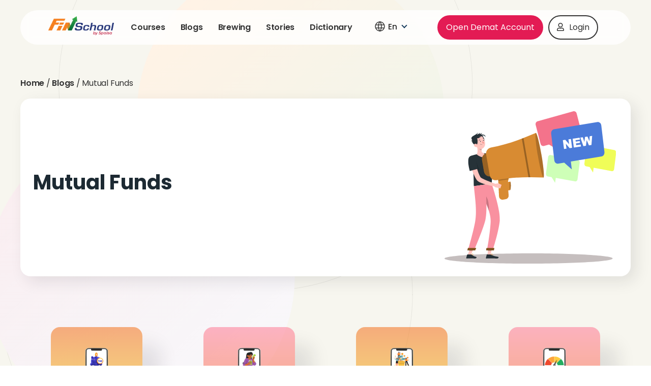

--- FILE ---
content_type: text/html; charset=UTF-8
request_url: https://www.5paisa.com/finschool/category/blogs/everything-you-should-know-about-mutual-funds/
body_size: 67148
content:
<!DOCTYPE html>
<html lang="en-US" prefix="og: https://ogp.me/ns#">
<head><meta charset="UTF-8"><script>if(navigator.userAgent.match(/MSIE|Internet Explorer/i)||navigator.userAgent.match(/Trident\/7\..*?rv:11/i)){var href=document.location.href;if(!href.match(/[?&]nowprocket/)){if(href.indexOf("?")==-1){if(href.indexOf("#")==-1){document.location.href=href+"?nowprocket=1"}else{document.location.href=href.replace("#","?nowprocket=1#")}}else{if(href.indexOf("#")==-1){document.location.href=href+"&nowprocket=1"}else{document.location.href=href.replace("#","&nowprocket=1#")}}}}</script><script>(()=>{class RocketLazyLoadScripts{constructor(){this.v="2.0.4",this.userEvents=["keydown","keyup","mousedown","mouseup","mousemove","mouseover","mouseout","touchmove","touchstart","touchend","touchcancel","wheel","click","dblclick","input"],this.attributeEvents=["onblur","onclick","oncontextmenu","ondblclick","onfocus","onmousedown","onmouseenter","onmouseleave","onmousemove","onmouseout","onmouseover","onmouseup","onmousewheel","onscroll","onsubmit"]}async t(){this.i(),this.o(),/iP(ad|hone)/.test(navigator.userAgent)&&this.h(),this.u(),this.l(this),this.m(),this.k(this),this.p(this),this._(),await Promise.all([this.R(),this.L()]),this.lastBreath=Date.now(),this.S(this),this.P(),this.D(),this.O(),this.M(),await this.C(this.delayedScripts.normal),await this.C(this.delayedScripts.defer),await this.C(this.delayedScripts.async),await this.T(),await this.F(),await this.j(),await this.A(),window.dispatchEvent(new Event("rocket-allScriptsLoaded")),this.everythingLoaded=!0,this.lastTouchEnd&&await new Promise(t=>setTimeout(t,500-Date.now()+this.lastTouchEnd)),this.I(),this.H(),this.U(),this.W()}i(){this.CSPIssue=sessionStorage.getItem("rocketCSPIssue"),document.addEventListener("securitypolicyviolation",t=>{this.CSPIssue||"script-src-elem"!==t.violatedDirective||"data"!==t.blockedURI||(this.CSPIssue=!0,sessionStorage.setItem("rocketCSPIssue",!0))},{isRocket:!0})}o(){window.addEventListener("pageshow",t=>{this.persisted=t.persisted,this.realWindowLoadedFired=!0},{isRocket:!0}),window.addEventListener("pagehide",()=>{this.onFirstUserAction=null},{isRocket:!0})}h(){let t;function e(e){t=e}window.addEventListener("touchstart",e,{isRocket:!0}),window.addEventListener("touchend",function i(o){o.changedTouches[0]&&t.changedTouches[0]&&Math.abs(o.changedTouches[0].pageX-t.changedTouches[0].pageX)<10&&Math.abs(o.changedTouches[0].pageY-t.changedTouches[0].pageY)<10&&o.timeStamp-t.timeStamp<200&&(window.removeEventListener("touchstart",e,{isRocket:!0}),window.removeEventListener("touchend",i,{isRocket:!0}),"INPUT"===o.target.tagName&&"text"===o.target.type||(o.target.dispatchEvent(new TouchEvent("touchend",{target:o.target,bubbles:!0})),o.target.dispatchEvent(new MouseEvent("mouseover",{target:o.target,bubbles:!0})),o.target.dispatchEvent(new PointerEvent("click",{target:o.target,bubbles:!0,cancelable:!0,detail:1,clientX:o.changedTouches[0].clientX,clientY:o.changedTouches[0].clientY})),event.preventDefault()))},{isRocket:!0})}q(t){this.userActionTriggered||("mousemove"!==t.type||this.firstMousemoveIgnored?"keyup"===t.type||"mouseover"===t.type||"mouseout"===t.type||(this.userActionTriggered=!0,this.onFirstUserAction&&this.onFirstUserAction()):this.firstMousemoveIgnored=!0),"click"===t.type&&t.preventDefault(),t.stopPropagation(),t.stopImmediatePropagation(),"touchstart"===this.lastEvent&&"touchend"===t.type&&(this.lastTouchEnd=Date.now()),"click"===t.type&&(this.lastTouchEnd=0),this.lastEvent=t.type,t.composedPath&&t.composedPath()[0].getRootNode()instanceof ShadowRoot&&(t.rocketTarget=t.composedPath()[0]),this.savedUserEvents.push(t)}u(){this.savedUserEvents=[],this.userEventHandler=this.q.bind(this),this.userEvents.forEach(t=>window.addEventListener(t,this.userEventHandler,{passive:!1,isRocket:!0})),document.addEventListener("visibilitychange",this.userEventHandler,{isRocket:!0})}U(){this.userEvents.forEach(t=>window.removeEventListener(t,this.userEventHandler,{passive:!1,isRocket:!0})),document.removeEventListener("visibilitychange",this.userEventHandler,{isRocket:!0}),this.savedUserEvents.forEach(t=>{(t.rocketTarget||t.target).dispatchEvent(new window[t.constructor.name](t.type,t))})}m(){const t="return false",e=Array.from(this.attributeEvents,t=>"data-rocket-"+t),i="["+this.attributeEvents.join("],[")+"]",o="[data-rocket-"+this.attributeEvents.join("],[data-rocket-")+"]",s=(e,i,o)=>{o&&o!==t&&(e.setAttribute("data-rocket-"+i,o),e["rocket"+i]=new Function("event",o),e.setAttribute(i,t))};new MutationObserver(t=>{for(const n of t)"attributes"===n.type&&(n.attributeName.startsWith("data-rocket-")||this.everythingLoaded?n.attributeName.startsWith("data-rocket-")&&this.everythingLoaded&&this.N(n.target,n.attributeName.substring(12)):s(n.target,n.attributeName,n.target.getAttribute(n.attributeName))),"childList"===n.type&&n.addedNodes.forEach(t=>{if(t.nodeType===Node.ELEMENT_NODE)if(this.everythingLoaded)for(const i of[t,...t.querySelectorAll(o)])for(const t of i.getAttributeNames())e.includes(t)&&this.N(i,t.substring(12));else for(const e of[t,...t.querySelectorAll(i)])for(const t of e.getAttributeNames())this.attributeEvents.includes(t)&&s(e,t,e.getAttribute(t))})}).observe(document,{subtree:!0,childList:!0,attributeFilter:[...this.attributeEvents,...e]})}I(){this.attributeEvents.forEach(t=>{document.querySelectorAll("[data-rocket-"+t+"]").forEach(e=>{this.N(e,t)})})}N(t,e){const i=t.getAttribute("data-rocket-"+e);i&&(t.setAttribute(e,i),t.removeAttribute("data-rocket-"+e))}k(t){Object.defineProperty(HTMLElement.prototype,"onclick",{get(){return this.rocketonclick||null},set(e){this.rocketonclick=e,this.setAttribute(t.everythingLoaded?"onclick":"data-rocket-onclick","this.rocketonclick(event)")}})}S(t){function e(e,i){let o=e[i];e[i]=null,Object.defineProperty(e,i,{get:()=>o,set(s){t.everythingLoaded?o=s:e["rocket"+i]=o=s}})}e(document,"onreadystatechange"),e(window,"onload"),e(window,"onpageshow");try{Object.defineProperty(document,"readyState",{get:()=>t.rocketReadyState,set(e){t.rocketReadyState=e},configurable:!0}),document.readyState="loading"}catch(t){console.log("WPRocket DJE readyState conflict, bypassing")}}l(t){this.originalAddEventListener=EventTarget.prototype.addEventListener,this.originalRemoveEventListener=EventTarget.prototype.removeEventListener,this.savedEventListeners=[],EventTarget.prototype.addEventListener=function(e,i,o){o&&o.isRocket||!t.B(e,this)&&!t.userEvents.includes(e)||t.B(e,this)&&!t.userActionTriggered||e.startsWith("rocket-")||t.everythingLoaded?t.originalAddEventListener.call(this,e,i,o):(t.savedEventListeners.push({target:this,remove:!1,type:e,func:i,options:o}),"mouseenter"!==e&&"mouseleave"!==e||t.originalAddEventListener.call(this,e,t.savedUserEvents.push,o))},EventTarget.prototype.removeEventListener=function(e,i,o){o&&o.isRocket||!t.B(e,this)&&!t.userEvents.includes(e)||t.B(e,this)&&!t.userActionTriggered||e.startsWith("rocket-")||t.everythingLoaded?t.originalRemoveEventListener.call(this,e,i,o):t.savedEventListeners.push({target:this,remove:!0,type:e,func:i,options:o})}}J(t,e){this.savedEventListeners=this.savedEventListeners.filter(i=>{let o=i.type,s=i.target||window;return e!==o||t!==s||(this.B(o,s)&&(i.type="rocket-"+o),this.$(i),!1)})}H(){EventTarget.prototype.addEventListener=this.originalAddEventListener,EventTarget.prototype.removeEventListener=this.originalRemoveEventListener,this.savedEventListeners.forEach(t=>this.$(t))}$(t){t.remove?this.originalRemoveEventListener.call(t.target,t.type,t.func,t.options):this.originalAddEventListener.call(t.target,t.type,t.func,t.options)}p(t){let e;function i(e){return t.everythingLoaded?e:e.split(" ").map(t=>"load"===t||t.startsWith("load.")?"rocket-jquery-load":t).join(" ")}function o(o){function s(e){const s=o.fn[e];o.fn[e]=o.fn.init.prototype[e]=function(){return this[0]===window&&t.userActionTriggered&&("string"==typeof arguments[0]||arguments[0]instanceof String?arguments[0]=i(arguments[0]):"object"==typeof arguments[0]&&Object.keys(arguments[0]).forEach(t=>{const e=arguments[0][t];delete arguments[0][t],arguments[0][i(t)]=e})),s.apply(this,arguments),this}}if(o&&o.fn&&!t.allJQueries.includes(o)){const e={DOMContentLoaded:[],"rocket-DOMContentLoaded":[]};for(const t in e)document.addEventListener(t,()=>{e[t].forEach(t=>t())},{isRocket:!0});o.fn.ready=o.fn.init.prototype.ready=function(i){function s(){parseInt(o.fn.jquery)>2?setTimeout(()=>i.bind(document)(o)):i.bind(document)(o)}return"function"==typeof i&&(t.realDomReadyFired?!t.userActionTriggered||t.fauxDomReadyFired?s():e["rocket-DOMContentLoaded"].push(s):e.DOMContentLoaded.push(s)),o([])},s("on"),s("one"),s("off"),t.allJQueries.push(o)}e=o}t.allJQueries=[],o(window.jQuery),Object.defineProperty(window,"jQuery",{get:()=>e,set(t){o(t)}})}P(){const t=new Map;document.write=document.writeln=function(e){const i=document.currentScript,o=document.createRange(),s=i.parentElement;let n=t.get(i);void 0===n&&(n=i.nextSibling,t.set(i,n));const c=document.createDocumentFragment();o.setStart(c,0),c.appendChild(o.createContextualFragment(e)),s.insertBefore(c,n)}}async R(){return new Promise(t=>{this.userActionTriggered?t():this.onFirstUserAction=t})}async L(){return new Promise(t=>{document.addEventListener("DOMContentLoaded",()=>{this.realDomReadyFired=!0,t()},{isRocket:!0})})}async j(){return this.realWindowLoadedFired?Promise.resolve():new Promise(t=>{window.addEventListener("load",t,{isRocket:!0})})}M(){this.pendingScripts=[];this.scriptsMutationObserver=new MutationObserver(t=>{for(const e of t)e.addedNodes.forEach(t=>{"SCRIPT"!==t.tagName||t.noModule||t.isWPRocket||this.pendingScripts.push({script:t,promise:new Promise(e=>{const i=()=>{const i=this.pendingScripts.findIndex(e=>e.script===t);i>=0&&this.pendingScripts.splice(i,1),e()};t.addEventListener("load",i,{isRocket:!0}),t.addEventListener("error",i,{isRocket:!0}),setTimeout(i,1e3)})})})}),this.scriptsMutationObserver.observe(document,{childList:!0,subtree:!0})}async F(){await this.X(),this.pendingScripts.length?(await this.pendingScripts[0].promise,await this.F()):this.scriptsMutationObserver.disconnect()}D(){this.delayedScripts={normal:[],async:[],defer:[]},document.querySelectorAll("script[type$=rocketlazyloadscript]").forEach(t=>{t.hasAttribute("data-rocket-src")?t.hasAttribute("async")&&!1!==t.async?this.delayedScripts.async.push(t):t.hasAttribute("defer")&&!1!==t.defer||"module"===t.getAttribute("data-rocket-type")?this.delayedScripts.defer.push(t):this.delayedScripts.normal.push(t):this.delayedScripts.normal.push(t)})}async _(){await this.L();let t=[];document.querySelectorAll("script[type$=rocketlazyloadscript][data-rocket-src]").forEach(e=>{let i=e.getAttribute("data-rocket-src");if(i&&!i.startsWith("data:")){i.startsWith("//")&&(i=location.protocol+i);try{const o=new URL(i).origin;o!==location.origin&&t.push({src:o,crossOrigin:e.crossOrigin||"module"===e.getAttribute("data-rocket-type")})}catch(t){}}}),t=[...new Map(t.map(t=>[JSON.stringify(t),t])).values()],this.Y(t,"preconnect")}async G(t){if(await this.K(),!0!==t.noModule||!("noModule"in HTMLScriptElement.prototype))return new Promise(e=>{let i;function o(){(i||t).setAttribute("data-rocket-status","executed"),e()}try{if(navigator.userAgent.includes("Firefox/")||""===navigator.vendor||this.CSPIssue)i=document.createElement("script"),[...t.attributes].forEach(t=>{let e=t.nodeName;"type"!==e&&("data-rocket-type"===e&&(e="type"),"data-rocket-src"===e&&(e="src"),i.setAttribute(e,t.nodeValue))}),t.text&&(i.text=t.text),t.nonce&&(i.nonce=t.nonce),i.hasAttribute("src")?(i.addEventListener("load",o,{isRocket:!0}),i.addEventListener("error",()=>{i.setAttribute("data-rocket-status","failed-network"),e()},{isRocket:!0}),setTimeout(()=>{i.isConnected||e()},1)):(i.text=t.text,o()),i.isWPRocket=!0,t.parentNode.replaceChild(i,t);else{const i=t.getAttribute("data-rocket-type"),s=t.getAttribute("data-rocket-src");i?(t.type=i,t.removeAttribute("data-rocket-type")):t.removeAttribute("type"),t.addEventListener("load",o,{isRocket:!0}),t.addEventListener("error",i=>{this.CSPIssue&&i.target.src.startsWith("data:")?(console.log("WPRocket: CSP fallback activated"),t.removeAttribute("src"),this.G(t).then(e)):(t.setAttribute("data-rocket-status","failed-network"),e())},{isRocket:!0}),s?(t.fetchPriority="high",t.removeAttribute("data-rocket-src"),t.src=s):t.src="data:text/javascript;base64,"+window.btoa(unescape(encodeURIComponent(t.text)))}}catch(i){t.setAttribute("data-rocket-status","failed-transform"),e()}});t.setAttribute("data-rocket-status","skipped")}async C(t){const e=t.shift();return e?(e.isConnected&&await this.G(e),this.C(t)):Promise.resolve()}O(){this.Y([...this.delayedScripts.normal,...this.delayedScripts.defer,...this.delayedScripts.async],"preload")}Y(t,e){this.trash=this.trash||[];let i=!0;var o=document.createDocumentFragment();t.forEach(t=>{const s=t.getAttribute&&t.getAttribute("data-rocket-src")||t.src;if(s&&!s.startsWith("data:")){const n=document.createElement("link");n.href=s,n.rel=e,"preconnect"!==e&&(n.as="script",n.fetchPriority=i?"high":"low"),t.getAttribute&&"module"===t.getAttribute("data-rocket-type")&&(n.crossOrigin=!0),t.crossOrigin&&(n.crossOrigin=t.crossOrigin),t.integrity&&(n.integrity=t.integrity),t.nonce&&(n.nonce=t.nonce),o.appendChild(n),this.trash.push(n),i=!1}}),document.head.appendChild(o)}W(){this.trash.forEach(t=>t.remove())}async T(){try{document.readyState="interactive"}catch(t){}this.fauxDomReadyFired=!0;try{await this.K(),this.J(document,"readystatechange"),document.dispatchEvent(new Event("rocket-readystatechange")),await this.K(),document.rocketonreadystatechange&&document.rocketonreadystatechange(),await this.K(),this.J(document,"DOMContentLoaded"),document.dispatchEvent(new Event("rocket-DOMContentLoaded")),await this.K(),this.J(window,"DOMContentLoaded"),window.dispatchEvent(new Event("rocket-DOMContentLoaded"))}catch(t){console.error(t)}}async A(){try{document.readyState="complete"}catch(t){}try{await this.K(),this.J(document,"readystatechange"),document.dispatchEvent(new Event("rocket-readystatechange")),await this.K(),document.rocketonreadystatechange&&document.rocketonreadystatechange(),await this.K(),this.J(window,"load"),window.dispatchEvent(new Event("rocket-load")),await this.K(),window.rocketonload&&window.rocketonload(),await this.K(),this.allJQueries.forEach(t=>t(window).trigger("rocket-jquery-load")),await this.K(),this.J(window,"pageshow");const t=new Event("rocket-pageshow");t.persisted=this.persisted,window.dispatchEvent(t),await this.K(),window.rocketonpageshow&&window.rocketonpageshow({persisted:this.persisted})}catch(t){console.error(t)}}async K(){Date.now()-this.lastBreath>45&&(await this.X(),this.lastBreath=Date.now())}async X(){return document.hidden?new Promise(t=>setTimeout(t)):new Promise(t=>requestAnimationFrame(t))}B(t,e){return e===document&&"readystatechange"===t||(e===document&&"DOMContentLoaded"===t||(e===window&&"DOMContentLoaded"===t||(e===window&&"load"===t||e===window&&"pageshow"===t)))}static run(){(new RocketLazyLoadScripts).t()}}RocketLazyLoadScripts.run()})();</script>
	
	<link rel="profile" href="https://gmpg.org/xfn/11">
    
	<!-- Manifest added by SuperPWA - Progressive Web Apps Plugin For WordPress -->
<link rel="manifest" href="/finschool/superpwa-manifest.json">
<meta name="theme-color" content="#ffffff">
<meta name="mobile-web-app-capable" content="yes">
<meta name="apple-touch-fullscreen" content="yes">
<meta name="apple-mobile-web-app-title" content="Finschool By 5paisa">
<meta name="application-name" content="Finschool By 5paisa">
<meta name="apple-mobile-web-app-capable" content="yes">
<meta name="apple-mobile-web-app-status-bar-style" content="default">
<link rel="apple-touch-icon"  href="https://www.5paisa.com/finschool/wp-content/uploads/2022/09/Finschool-PWA-192x192-1.png">
<link rel="apple-touch-icon" sizes="192x192" href="https://www.5paisa.com/finschool/wp-content/uploads/2022/09/Finschool-PWA-192x192-1.png">
<!-- / SuperPWA.com -->
	<style></style>
	<meta name="viewport" content="width=device-width, initial-scale=1">
<!-- Search Engine Optimization by Rank Math PRO - https://rankmath.com/ -->
<title>Mutual Funds | Finschool By 5paisa</title>
<link crossorigin data-rocket-preload as="font" href="https://www.5paisa.com/finschool/wp-content/plugins/elementor/assets/lib/font-awesome/webfonts/fa-brands-400.woff2" rel="preload">
<link crossorigin data-rocket-preload as="font" href="https://www.5paisa.com/finschool/wp-content/plugins/elementor/assets/lib/font-awesome/webfonts/fa-regular-400.woff2" rel="preload">
<link crossorigin data-rocket-preload as="font" href="https://www.5paisa.com/finschool/wp-content/plugins/elementor/assets/lib/font-awesome/webfonts/fa-solid-900.woff2" rel="preload">
<link crossorigin data-rocket-preload as="font" href="https://www.5paisa.com/finschool/wp-content/cache/fonts/1/google-fonts/fonts/s/poppins/v24/pxiEyp8kv8JHgFVrJJfecg.woff2" rel="preload">
<link crossorigin data-rocket-preload as="font" href="https://www.5paisa.com/finschool/wp-content/cache/fonts/1/google-fonts/fonts/s/poppins/v24/pxiByp8kv8JHgFVrLGT9Z1xlFQ.woff2" rel="preload">
<link crossorigin data-rocket-preload as="font" href="https://www.5paisa.com/finschool/wp-content/cache/fonts/1/google-fonts/fonts/s/poppins/v24/pxiByp8kv8JHgFVrLEj6Z1xlFQ.woff2" rel="preload">
<link crossorigin data-rocket-preload as="font" href="https://www.5paisa.com/finschool/wp-content/cache/fonts/1/google-fonts/fonts/s/poppins/v24/pxiByp8kv8JHgFVrLCz7Z1xlFQ.woff2" rel="preload">
<style id="wpr-usedcss">img:is([sizes=auto i],[sizes^="auto," i]){contain-intrinsic-size:3000px 1500px}.hfe-nav-menu li,.hfe-nav-menu ul,ul.hfe-nav-menu{list-style:none!important;margin:0;padding:0}.hfe-nav-menu li.menu-item{position:relative}.hfe-flyout-container .hfe-nav-menu li.menu-item{position:relative;background:unset}.hfe-nav-menu .sub-menu li.menu-item{position:relative;background:inherit}.elementor-widget-hfe-nav-menu .elementor-widget-container,div.hfe-nav-menu{-js-display:flex;display:-webkit-box;display:-webkit-flex;display:-moz-box;display:-ms-flexbox;display:flex;-webkit-box-orient:vertical;-webkit-box-direction:normal;-webkit-flex-direction:column;-moz-box-orient:vertical;-moz-box-direction:normal;-ms-flex-direction:column;flex-direction:column}.hfe-nav-menu__layout-horizontal,.hfe-nav-menu__layout-horizontal .hfe-nav-menu{-js-display:flex;display:-webkit-box;display:-webkit-flex;display:-moz-box;display:-ms-flexbox;display:flex}.hfe-nav-menu__layout-horizontal .hfe-nav-menu{-webkit-flex-wrap:wrap;-ms-flex-wrap:wrap;flex-wrap:wrap}.hfe-nav-menu .parent-has-no-child .hfe-menu-toggle{display:none}.hfe-nav-menu__layout-horizontal .hfe-nav-menu .sub-menu{position:absolute;top:100%;left:0;z-index:16;visibility:hidden;opacity:0;text-align:left;-webkit-transition:.3s ease-in;transition:all .3s ease-in}.hfe-nav-menu__layout-horizontal .hfe-nav-menu .menu-item-has-children:focus>.sub-menu,.hfe-nav-menu__layout-horizontal .hfe-nav-menu .menu-item-has-children:hover>.sub-menu{visibility:visible;opacity:1}.hfe-nav-menu .menu-item-has-children .sub-menu{position:absolute;top:100%;left:0;z-index:9999;visibility:hidden;opacity:0}.hfe-flyout-container .hfe-nav-menu .menu-item-has-children .menu-item-has-children .sub-menu{top:0;left:0}.hfe-nav-menu .menu-item-has-children .menu-item-has-children .sub-menu{top:0;left:100%}.hfe-nav-menu__layout-horizontal .hfe-nav-menu .menu-item-has-children.focus>.sub-menu,.hfe-nav-menu__layout-horizontal .hfe-nav-menu .menu-item-has-children:hover>.sub-menu{visibility:visible;opacity:1;-webkit-transition:.3s ease-out;transition:all .3s ease-out}.hfe-nav-menu:after,.hfe-nav-menu:before{content:'';display:table;clear:both}.hfe-nav-menu__align-center .hfe-nav-menu{margin-left:auto;margin-right:auto;-webkit-box-pack:center;-ms-flex-pack:center;-webkit-justify-content:center;-moz-box-pack:center;justify-content:center}.hfe-nav-menu__layout-horizontal .hfe-nav-menu{-js-display:flex;display:-webkit-box;display:-webkit-flex;display:-moz-box;display:-ms-flexbox;display:flex;-webkit-flex-wrap:wrap;-ms-flex-wrap:wrap;flex-wrap:wrap}.hfe-active-menu+nav li:not(:last-child) a.hfe-menu-item,.hfe-active-menu+nav li:not(:last-child) a.hfe-sub-menu-item{border-bottom-width:0}.hfe-nav-menu a.hfe-menu-item,.hfe-nav-menu a.hfe-sub-menu-item{line-height:1;text-decoration:none;-js-display:flex;display:-webkit-box;display:-webkit-flex;display:-moz-box;display:-ms-flexbox;display:flex;-webkit-box-pack:justify;-moz-box-pack:justify;-ms-flex-pack:justify;-webkit-box-shadow:none;box-shadow:none;-webkit-box-align:center;-webkit-align-items:center;-moz-box-align:center;-ms-flex-align:center;align-items:center;-webkit-justify-content:space-between;justify-content:space-between}.hfe-nav-menu a.hfe-menu-item:hover,.hfe-nav-menu a.hfe-sub-menu-item:hover{text-decoration:none}.hfe-nav-menu .sub-menu{min-width:220px;margin:0;z-index:9999}.hfe-nav-menu__layout-horizontal{font-size:0}.hfe-nav-menu__layout-horizontal li.menu-item,.hfe-nav-menu__layout-horizontal>li.menu-item{font-size:medium}.hfe-nav-menu__layout-horizontal .hfe-nav-menu .sub-menu{-webkit-box-shadow:0 4px 10px -2px rgba(0,0,0,.1);box-shadow:0 4px 10px -2px rgba(0,0,0,.1)}.hfe-nav-menu-icon{padding:.35em;border:0 solid}.hfe-nav-menu-icon svg{width:25px;height:25px;line-height:25px;font-size:25px}.hfe-nav-menu-icon i:focus{outline:0}.hfe-has-submenu-container a.hfe-menu-item:focus,.hfe-has-submenu-container a.hfe-sub-menu-item:focus{outline:0}.hfe-nav-menu .menu-item-has-children .sub-menu:focus,.hfe-nav-menu .menu-item-has-children:focus{outline:0}.hfe-flyout-wrapper .sub-menu{position:relative;height:0}.hfe-nav-menu__submenu-arrow .hfe-menu-toggle:before{font-family:'Font Awesome 5 Free';z-index:1;font-size:inherit;font-weight:inherit;line-height:0}.hfe-active-menu.hfe-active-menu-full-width+.hfe-nav-menu__layout-horizontal{position:absolute;top:100%}.hfe-nav-menu__toggle{-js-display:flex;display:-webkit-box;display:-webkit-flex;display:-moz-box;display:-ms-flexbox;display:flex;font-size:22px;cursor:pointer;border:0 solid;-webkit-border-radius:3px;border-radius:3px;color:#494c4f;position:relative;line-height:1}.hfe-layout-horizontal .hfe-nav-menu__toggle{visibility:hidden;opacity:0;display:none}.hfe-nav-menu-icon{display:inline-block;line-height:1;text-align:center}.hfe-flyout-container .child,.hfe-flyout-container .sub-menu{left:0!important;width:100%!important}.hfe-flyout-container .hfe-nav-menu .sub-menu{background:unset}.hfe-flyout-wrapper .hfe-menu-toggle:hover{border:1px dotted}.hfe-flyout-wrapper .hfe-menu-toggle{border:1px dotted transparent}.hfe-nav-menu .menu-item a:after,.hfe-nav-menu .menu-item a:before{display:block;position:absolute;-webkit-transition:.3s;transition:.3s;-webkit-transition-timing-function:cubic-bezier(0.58,0.3,0.005,1);transition-timing-function:cubic-bezier(0.58,0.3,0.005,1)}.hfe-nav-menu .menu-item a.hfe-menu-item:not(:hover):not(:focus):not(.current-menu-item):not(.highlighted):after,.hfe-nav-menu .menu-item a.hfe-menu-item:not(:hover):not(:focus):not(.current-menu-item):not(.highlighted):before{opacity:0}.hfe-nav-menu .current-menu-item:after,.hfe-nav-menu .current-menu-item:before,.hfe-nav-menu .menu-item a.hfe-menu-item:focus:after,.hfe-nav-menu .menu-item a.hfe-menu-item:focus:before,.hfe-nav-menu .menu-item a.hfe-menu-item:hover:after,.hfe-nav-menu .menu-item a.hfe-menu-item:hover:before{-webkit-transform:scale(1);-ms-transform:scale(1);transform:scale(1)}.hfe-flyout-overlay{display:none;position:fixed;top:0;bottom:0;left:0;right:0;z-index:999998;background:rgba(0,0,0,.6);cursor:pointer;-webkit-backface-visibility:hidden}.hfe-flyout-close,.hfe-flyout-close svg{position:absolute;top:0;right:0;margin:5px;width:23px;height:23px;line-height:23px;font-size:23px;display:block;cursor:pointer}.hfe-flyout-wrapper .hfe-side{display:none;position:fixed;z-index:999999;padding:0;margin:0;-webkit-overflow-scrolling:touch;-webkit-backface-visibility:hidden}.hfe-flyout-wrapper .hfe-side.hfe-flyout-show{display:block}.hfe-flyout-content.push{color:#fff}.hfe-flyout-content ul li{color:#fff}.hfe-flyout-wrapper .hfe-side.hfe-flyout-left{top:0;bottom:0;left:-100%;right:auto;height:100%;width:300px;max-width:100%;max-width:100vw}.hfe-flyout-wrapper .hfe-side.top{top:-100%;bottom:auto;left:0;right:0;width:100%;width:100vw;height:300px;max-height:100%}.hfe-flyout-wrapper .hfe-side.bottom{top:auto;bottom:-100%;left:0;right:0;width:100%;width:100vw;height:300px;max-height:100%}.hfe-flyout-content{height:100%;overflow-x:hidden;overflow-y:auto;line-height:1.4em;color:#fff}@media (max-width:1024px){.hfe-flyout-content{-webkit-transform:translateZ(0);transform:translateZ(0)}}.hfe-flyout-content::-webkit-scrollbar{display:none}.elementor-widget-navigation-menu:not(.hfe-nav-menu__align-justify):not(.hfe-menu-item-space-between) a.hfe-menu-item.elementor-button{display:inline-flex}.hfe-nav-menu li.elementor-button-wrapper{align-self:center}@media only screen and (max-width:1024px){.hfe-nav-menu__breakpoint-tablet .hfe-nav-menu,.hfe-nav-menu__breakpoint-tablet .hfe-nav-menu__layout-horizontal li{width:100%;margin-right:0}.hfe-nav-menu__breakpoint-tablet .hfe-layout-horizontal .hfe-nav-menu__toggle{display:block}.hfe-nav-menu__breakpoint-tablet .hfe-nav-menu__layout-horizontal .hfe-nav-menu{visibility:hidden;opacity:0}.hfe-nav-menu__breakpoint-tablet .hfe-active-menu+.hfe-nav-menu__layout-horizontal .hfe-nav-menu{visibility:visible;opacity:1}.hfe-nav-menu__breakpoint-tablet .hfe-nav-menu__layout-horizontal{visibility:hidden;opacity:0;height:0}.hfe-nav-menu__breakpoint-tablet .hfe-active-menu+.hfe-nav-menu__layout-horizontal{visibility:visible;opacity:1;height:auto}.hfe-nav-menu__breakpoint-tablet .hfe-active-menu.hfe-active-menu-full-width+.hfe-nav-menu__layout-horizontal .hfe-nav-menu{position:relative}.hfe-nav-menu__breakpoint-tablet .hfe-active-menu.hfe-active-menu-full-width+.hfe-nav-menu__layout-horizontal{position:absolute}.hfe-nav-menu__breakpoint-tablet .hfe-nav-menu__layout-horizontal .sub-menu{visibility:hidden;opacity:0}.hfe-nav-menu__breakpoint-tablet .hfe-nav-menu__layout-horizontal .menu-item-has-children .menu-item-has-children .sub-menu{top:0;left:0}.hfe-nav-menu__breakpoint-tablet .hfe-layout-horizontal .hfe-nav-menu__toggle{visibility:visible;opacity:1;display:block}.hfe-nav-menu__breakpoint-mobile .hfe-nav-menu__layout-horizontal .hfe-nav-menu .menu-item-has-children:hover>.sub-menu,.hfe-nav-menu__breakpoint-none .hfe-nav-menu__layout-horizontal .hfe-nav-menu .menu-item-has-children:hover>.sub-menu,.hfe-nav-menu__breakpoint-tablet .hfe-nav-menu__layout-horizontal .hfe-nav-menu .menu-item-has-children:hover>.sub-menu{visibility:hidden;opacity:0;-webkit-transition:none;transition:none}.hfe-nav-menu__breakpoint-tablet .hfe-menu-toggle:hover{border:1px dotted}.hfe-nav-menu__breakpoint-tablet .hfe-menu-toggle{border:1px dotted transparent}.hfe-nav-menu__breakpoint-tablet .hfe-nav-menu__layout-horizontal .sub-menu{position:relative;height:0}.hfe-nav-menu__breakpoint-tablet .hfe-nav-menu__layout-horizontal .sub-menu{position:relative;height:0;top:0}.hfe-nav-menu__breakpoint-tablet .child,.hfe-nav-menu__breakpoint-tablet .sub-menu{left:0!important;width:auto!important}.hfe-nav-menu .sub-menu{min-width:auto;margin:0}.hfe-nav-menu__breakpoint-tablet .hfe-nav-menu .sub-menu{-webkit-box-shadow:none;box-shadow:none}.elementor-widget-hfe-nav-menu.hfe-nav-menu__breakpoint-tablet .hfe-nav-menu-layout:not(.hfe-pointer__framed) .menu-item.parent a.hfe-menu-item:after,.elementor-widget-hfe-nav-menu.hfe-nav-menu__breakpoint-tablet .hfe-nav-menu-layout:not(.hfe-pointer__framed) .menu-item.parent a.hfe-menu-item:before{background-color:unset!important}}@media only screen and (max-width:767px){.hfe-nav-menu__breakpoint-mobile .hfe-nav-menu,.hfe-nav-menu__breakpoint-mobile .hfe-nav-menu__layout-horizontal li.menu-item{width:100%}.hfe-nav-menu__breakpoint-mobile .hfe-nav-menu__layout-horizontal .sub-menu{position:relative;height:0;top:0}.hfe-nav-menu .sub-menu{min-width:auto;margin:0}.hfe-nav-menu__breakpoint-mobile .hfe-nav-menu__layout-horizontal .hfe-nav-menu .menu-item-has-children:hover>.sub-menu,.hfe-nav-menu__breakpoint-none .hfe-nav-menu__layout-horizontal .hfe-nav-menu .menu-item-has-children:hover>.sub-menu{visibility:hidden;opacity:0;-webkit-transition:none;transition:none}.hfe-nav-menu__breakpoint-mobile .hfe-layout-horizontal .hfe-nav-menu__toggle{visibility:visible;opacity:1;display:block}.hfe-nav-menu__breakpoint-mobile .hfe-nav-menu__layout-horizontal .sub-menu{visibility:hidden;opacity:0}.hfe-nav-menu__breakpoint-mobile .hfe-nav-menu__layout-horizontal .hfe-nav-menu{visibility:hidden;opacity:0}.hfe-nav-menu__breakpoint-mobile .hfe-active-menu+.hfe-nav-menu__layout-horizontal .hfe-nav-menu{visibility:visible;opacity:1}.hfe-nav-menu__breakpoint-mobile .hfe-nav-menu__layout-horizontal{visibility:hidden;opacity:0;height:0}.hfe-nav-menu__breakpoint-mobile .hfe-active-menu+.hfe-nav-menu__layout-horizontal{visibility:visible;opacity:1;height:auto}.hfe-nav-menu__breakpoint-mobile .hfe-active-menu.hfe-active-menu-full-width+.hfe-nav-menu__layout-horizontal .hfe-nav-menu{position:relative}.hfe-nav-menu__breakpoint-mobile .hfe-active-menu.hfe-active-menu-full-width+.hfe-nav-menu__layout-horizontal{position:absolute}.hfe-nav-menu__breakpoint-mobile .hfe-nav-menu__layout-horizontal .menu-item-has-children .menu-item-has-children .sub-menu{top:0;left:0}.hfe-nav-menu__breakpoint-mobile .hfe-menu-toggle:hover{border:1px dotted}.hfe-nav-menu__breakpoint-mobile .hfe-menu-toggle{border:1px dotted transparent}.hfe-nav-menu__breakpoint-mobile .hfe-nav-menu .sub-menu{-webkit-box-shadow:none;box-shadow:none}.hfe-nav-menu__breakpoint-mobile .child,.hfe-nav-menu__breakpoint-mobile .sub-menu,.hfe-nav-menu__breakpoint-tablet .child,.hfe-nav-menu__breakpoint-tablet .sub-menu{left:0!important;width:auto!important}.elementor-widget-hfe-nav-menu.hfe-nav-menu__breakpoint-mobile .hfe-nav-menu-layout:not(.hfe-pointer__framed) .menu-item.parent a.hfe-menu-item:after,.elementor-widget-hfe-nav-menu.hfe-nav-menu__breakpoint-mobile .hfe-nav-menu-layout:not(.hfe-pointer__framed) .menu-item.parent a.hfe-menu-item:before,.elementor-widget-hfe-nav-menu.hfe-nav-menu__breakpoint-tablet .hfe-nav-menu-layout:not(.hfe-pointer__framed) .menu-item.parent a.hfe-menu-item:after,.elementor-widget-hfe-nav-menu.hfe-nav-menu__breakpoint-tablet .hfe-nav-menu-layout:not(.hfe-pointer__framed) .menu-item.parent a.hfe-menu-item:before{background-color:unset!important}}.hfe-search-button-wrapper{display:block;cursor:pointer;vertical-align:middle;text-align:right}.hfe-search-form__input{flex-basis:100%}.hfe-search-icon-toggle i:before{vertical-align:middle}.hfe-search-button-wrapper input[type=search]{border:0;padding:10px;cursor:pointer;border-radius:0;transition:all .5s;box-sizing:border-box;outline:0}.hfe-search-button-wrapper button{border:none;border-radius:0;padding:0}.hfe-search-button-wrapper input[type=search]:focus{cursor:auto;border:none;box-shadow:none}.hfe-search-icon-toggle input:-moz-placeholder,.hfe-search-icon-toggle input::-webkit-input-placeholder{color:transparent}.hfe-search-button-wrapper.hfe-input-focus{display:flex}.hfe-search-icon-toggle button#clear{visibility:hidden;position:absolute;right:0;top:0;padding:0 8px;font-style:normal;user-select:none;cursor:pointer;bottom:0;margin-right:10px;background-color:transparent}.hfe-search-button-wrapper input[type=search]::-webkit-search-cancel-button,.hfe-search-button-wrapper input[type=search]::-webkit-search-decoration,.hfe-search-button-wrapper input[type=search]::-webkit-search-results-button,.hfe-search-button-wrapper input[type=search]::-webkit-search-results-decoration{display:none}.hfe-search-button-wrapper,.hfe-search-button-wrapper .hfe-search-icon-toggle i,.hfe-search-button-wrapper .hfe-search-icon-toggle i:before,.hfe-search-icon-toggle{position:relative}.hfe-search-button-wrapper .hfe-search-icon-toggle .hfe-search-form__input{position:absolute;width:0;right:0;background-color:transparent}.hfe-search-icon-toggle{width:100%!important}.hfe-search-button-wrapper.hfe-input-focus .hfe-search-icon-toggle .hfe-search-form__input{position:absolute;width:250px;right:0}.hfe-search-icon-toggle{line-height:1.5}.hfe-scroll-to-top-wrap.hfe-scroll-to-top-hide{display:none}img.emoji{display:inline!important;border:none!important;box-shadow:none!important;height:1em!important;width:1em!important;margin:0 .07em!important;vertical-align:-.1em!important;background:0 0!important;padding:0!important}:root{--wp--preset--aspect-ratio--square:1;--wp--preset--aspect-ratio--4-3:4/3;--wp--preset--aspect-ratio--3-4:3/4;--wp--preset--aspect-ratio--3-2:3/2;--wp--preset--aspect-ratio--2-3:2/3;--wp--preset--aspect-ratio--16-9:16/9;--wp--preset--aspect-ratio--9-16:9/16;--wp--preset--color--black:#000000;--wp--preset--color--cyan-bluish-gray:#abb8c3;--wp--preset--color--white:#ffffff;--wp--preset--color--pale-pink:#f78da7;--wp--preset--color--vivid-red:#cf2e2e;--wp--preset--color--luminous-vivid-orange:#ff6900;--wp--preset--color--luminous-vivid-amber:#fcb900;--wp--preset--color--light-green-cyan:#7bdcb5;--wp--preset--color--vivid-green-cyan:#00d084;--wp--preset--color--pale-cyan-blue:#8ed1fc;--wp--preset--color--vivid-cyan-blue:#0693e3;--wp--preset--color--vivid-purple:#9b51e0;--wp--preset--color--contrast:var(--contrast);--wp--preset--color--contrast-2:var(--contrast-2);--wp--preset--color--contrast-3:var(--contrast-3);--wp--preset--color--base:var(--base);--wp--preset--color--base-2:var(--base-2);--wp--preset--color--base-3:var(--base-3);--wp--preset--color--accent:var(--accent);--wp--preset--gradient--vivid-cyan-blue-to-vivid-purple:linear-gradient(135deg,rgba(6, 147, 227, 1) 0%,rgb(155, 81, 224) 100%);--wp--preset--gradient--light-green-cyan-to-vivid-green-cyan:linear-gradient(135deg,rgb(122, 220, 180) 0%,rgb(0, 208, 130) 100%);--wp--preset--gradient--luminous-vivid-amber-to-luminous-vivid-orange:linear-gradient(135deg,rgba(252, 185, 0, 1) 0%,rgba(255, 105, 0, 1) 100%);--wp--preset--gradient--luminous-vivid-orange-to-vivid-red:linear-gradient(135deg,rgba(255, 105, 0, 1) 0%,rgb(207, 46, 46) 100%);--wp--preset--gradient--very-light-gray-to-cyan-bluish-gray:linear-gradient(135deg,rgb(238, 238, 238) 0%,rgb(169, 184, 195) 100%);--wp--preset--gradient--cool-to-warm-spectrum:linear-gradient(135deg,rgb(74, 234, 220) 0%,rgb(151, 120, 209) 20%,rgb(207, 42, 186) 40%,rgb(238, 44, 130) 60%,rgb(251, 105, 98) 80%,rgb(254, 248, 76) 100%);--wp--preset--gradient--blush-light-purple:linear-gradient(135deg,rgb(255, 206, 236) 0%,rgb(152, 150, 240) 100%);--wp--preset--gradient--blush-bordeaux:linear-gradient(135deg,rgb(254, 205, 165) 0%,rgb(254, 45, 45) 50%,rgb(107, 0, 62) 100%);--wp--preset--gradient--luminous-dusk:linear-gradient(135deg,rgb(255, 203, 112) 0%,rgb(199, 81, 192) 50%,rgb(65, 88, 208) 100%);--wp--preset--gradient--pale-ocean:linear-gradient(135deg,rgb(255, 245, 203) 0%,rgb(182, 227, 212) 50%,rgb(51, 167, 181) 100%);--wp--preset--gradient--electric-grass:linear-gradient(135deg,rgb(202, 248, 128) 0%,rgb(113, 206, 126) 100%);--wp--preset--gradient--midnight:linear-gradient(135deg,rgb(2, 3, 129) 0%,rgb(40, 116, 252) 100%);--wp--preset--font-size--small:13px;--wp--preset--font-size--medium:20px;--wp--preset--font-size--large:36px;--wp--preset--font-size--x-large:42px;--wp--preset--spacing--20:0.44rem;--wp--preset--spacing--30:0.67rem;--wp--preset--spacing--40:1rem;--wp--preset--spacing--50:1.5rem;--wp--preset--spacing--60:2.25rem;--wp--preset--spacing--70:3.38rem;--wp--preset--spacing--80:5.06rem;--wp--preset--shadow--natural:6px 6px 9px rgba(0, 0, 0, .2);--wp--preset--shadow--deep:12px 12px 50px rgba(0, 0, 0, .4);--wp--preset--shadow--sharp:6px 6px 0px rgba(0, 0, 0, .2);--wp--preset--shadow--outlined:6px 6px 0px -3px rgba(255, 255, 255, 1),6px 6px rgba(0, 0, 0, 1);--wp--preset--shadow--crisp:6px 6px 0px rgba(0, 0, 0, 1)}:where(.is-layout-flex){gap:.5em}:where(.is-layout-grid){gap:.5em}:where(.wp-block-post-template.is-layout-flex){gap:1.25em}:where(.wp-block-post-template.is-layout-grid){gap:1.25em}:where(.wp-block-columns.is-layout-flex){gap:2em}:where(.wp-block-columns.is-layout-grid){gap:2em}:root :where(.wp-block-pullquote){font-size:1.5em;line-height:1.6}.gamipress-spinner{display:block;margin:4px auto;width:20px;height:20px;background:url([data-uri])}#gamipress-achievements-container:not([class*=gamipress-columns]){display:block;margin:0 auto;clear:both}.gamipress-achievements-list .gamipress-achievement{padding:1em 0}.gamipress-achievement:not(.gamipress-layout-none){display:-webkit-box;display:-webkit-flex;display:-ms-flexbox;display:flex;-webkit-flex-wrap:wrap;-ms-flex-wrap:wrap;flex-wrap:wrap;align-self:flex-start;width:100%;margin-bottom:1rem}.gamipress-achievement:not(.gamipress-layout-none) *{box-sizing:border-box}.gamipress-open-close-switch{text-align:right}.gamipress-extras-window{display:none}.gamipress-achievements-list .gamipress-achievement.user-has-earned .gamipress-extras-window li{text-decoration:line-through}.gamipress-achievements-list .gamipress-achievement.user-has-earned .gamipress-extras-window li:hover{text-decoration:none}.show-hide-close:after,.show-hide-open:after{content:'';display:inline-block;background:url([data-uri]) no-repeat;background-size:100%;width:22px;height:22px;vertical-align:top}.show-hide-close:after{-webkit-transform:rotate(180deg);-moz-transform:rotate(180deg);-ms-transform:rotate(180deg);-o-transform:rotate(180deg);transform:rotate(180deg)}.gamipress-share-buttons{display:flex;flex-wrap:wrap;margin-left:-2px;margin-right:-2px}.gamipress-share-button{display:inline-block;width:28px;height:28px;vertical-align:middle;padding:4px;margin:2px;background-repeat:no-repeat;background-position:center;background-size:18px 18px;box-sizing:border-box}.gamipress-share-button span{display:none}@media only screen and (max-width:760px),(min-device-width:768px) and (max-device-width:1024px){#gamipress-earnings-table,#gamipress-earnings-table tbody,#gamipress-earnings-table td,#gamipress-earnings-table th,#gamipress-earnings-table thead,#gamipress-earnings-table tr{display:block;width:100%}#gamipress-earnings-table thead tr{position:absolute;top:-9999px;left:-9999px}#gamipress-earnings-table tr{padding-bottom:1em;border-bottom:1px solid rgba(0,0,0,.1);margin-bottom:1em}#gamipress-earnings-table tr:after{content:" ";display:block;clear:both}}.gamipress-email-settings-loader{position:absolute;right:-65px;font-size:80%;width:60px}.gamipress-email-settings-loader .gamipress-email-settings-saving{-webkit-animation:1s infinite flickerAnimation;-moz-animation:1s infinite flickerAnimation;-o-animation:1s infinite flickerAnimation;animation:1s infinite flickerAnimation}@keyframes flickerAnimation{0%{opacity:1}50%{opacity:0}100%{opacity:1}}@-o-keyframes flickerAnimation{0%{opacity:1}50%{opacity:0}100%{opacity:1}}@-moz-keyframes flickerAnimation{0%{opacity:1}50%{opacity:0}100%{opacity:1}}@-webkit-keyframes flickerAnimation{0%{opacity:1}50%{opacity:0}100%{opacity:1}}.ays-quiz-container .select2-container{display:block;width:100%!important}.ays-quiz-container .select2.select2-container .select2-selection{padding:0!important}.ays-quiz-container .select2-container .select2-selection--single,.ays-quiz-container .select2-container--default .select2-selection--single .select2-selection__rendered{height:40px;line-height:40px;font-size:17px!important;width:100%;color:#fff;display:inline-block}.ays-quiz-container .select2-container--default,.ays-quiz-container .select2-container--default .select2-selection,.ays-quiz-container .select2-container--default .selection{display:inline-block;width:100%;height:40px}.ays-quiz-container .select2-container--default .select2-selection--single{background:0 0;border:none;border-radius:unset}.ays-quiz-container .select2-container--default .select2-selection--single:focus{outline:0;box-shadow:none}.ays-quiz-container .select2-container .select2-selection--single .select2-selection__arrow b[role=presentation]{border:none}.ays-quiz-container .select2-container--default .select2-selection--single .select2-selection__arrow{top:0;right:10px;color:#fff}div.ays-quiz-container[id^=ays-quiz-container-] .select2-container--default .select2-selection--single .select2-selection__arrow{height:26px}.ays-quiz-container .select2-container .select2-dropdown{margin:0;max-width:unset}.ays-quiz-container .select2-dropdown input.select2-search__field{border-radius:0!important}.ays-quiz-container .select2-container--default .select2-results__option--highlighted[aria-selected]{color:#fff!important}.ays-quiz-container .select2-container--default .select2-results__option[aria-selected=true]{background-color:#aaa}.ays-quiz-container .select2-container--default .select2-results>.select2-results__options{max-height:calc(100vh / 3);margin:0!important;padding:0!important}.ays-quiz-container .select2-container--default .select2-results__option{list-style-type:none;text-align:left;color:#000!important;margin:0!important}.ays-quiz-container .select2-container.select2-container--default.select2-container--open{z-index:99999}.ays-quiz-container .select2-container.select2-container--default.select2-container--open .select2-dropdown--below{animation:fadeInUp;animation-duration:.3s!important;max-width:unset}.ays-quiz-container .select2-container--default .select2-selection--single .select2-selection__arrow{display:inline-block;height:26px}.ays-quiz-container .select2-results__options .select2-results__option span{display:flex;align-items:center;word-wrap:break-word}.ays-quiz-container .select2-results__options .select2-results__option .ays_answer_select_image{width:150px;height:100px;display:inline-block;margin-right:15px}td.ays_wproducts_row input.select2-search__field{width:100%!important}.footer-width-fixer{width:100%}.ehf-template-generatepress.ehf-footer .site-footer{width:100%;padding:0;max-width:100%;background-color:transparent!important}.bhf-hidden{display:none}.ehf-header #masthead{z-index:99;position:relative}.elementor-hidden{display:none}.elementor-screen-only,.screen-reader-text,.screen-reader-text span{height:1px;margin:-1px;overflow:hidden;padding:0;position:absolute;top:-10000em;width:1px;clip:rect(0,0,0,0);border:0}.elementor *,.elementor :after,.elementor :before{box-sizing:border-box}.elementor a{box-shadow:none;text-decoration:none}.elementor img{border:none;border-radius:0;box-shadow:none;height:auto;max-width:100%}.elementor iframe,.elementor object,.elementor video{border:none;line-height:1;margin:0;max-width:100%;width:100%}.elementor .elementor-background-video-container{direction:ltr;inset:0;overflow:hidden;position:absolute;z-index:0}.elementor .elementor-background-video-container{pointer-events:none;transition:opacity 1s}.elementor .elementor-background-video-container.elementor-loading{opacity:0}.elementor .elementor-background-video-embed{max-width:none}.elementor .elementor-background-video-embed,.elementor .elementor-background-video-hosted{left:50%;position:absolute;top:50%;transform:translate(-50%,-50%)}.elementor .elementor-background-video-hosted{-o-object-fit:cover;object-fit:cover}.elementor .elementor-background-slideshow{inset:0;position:absolute;z-index:0}.elementor .elementor-background-slideshow__slide__image{background-position:50%;background-size:cover;height:100%;width:100%}.elementor-widget-wrap>.elementor-element.elementor-absolute{position:absolute}.elementor-widget-wrap .elementor-element.elementor-widget__width-auto{max-width:100%}.elementor-element{--flex-direction:initial;--flex-wrap:initial;--justify-content:initial;--align-items:initial;--align-content:initial;--gap:initial;--flex-basis:initial;--flex-grow:initial;--flex-shrink:initial;--order:initial;--align-self:initial;align-self:var(--align-self);flex-basis:var(--flex-basis);flex-grow:var(--flex-grow);flex-shrink:var(--flex-shrink);order:var(--order)}.elementor-element.elementor-absolute{z-index:1}.elementor-element:where(.e-con-full,.elementor-widget){align-content:var(--align-content);align-items:var(--align-items);flex-direction:var(--flex-direction);flex-wrap:var(--flex-wrap);gap:var(--row-gap) var(--column-gap);justify-content:var(--justify-content)}.elementor-invisible{visibility:hidden}.elementor-ken-burns{transition-duration:10s;transition-property:transform;transition-timing-function:linear}.elementor-ken-burns--out{transform:scale(1.3)}.elementor-ken-burns--active{transition-duration:20s}.elementor-ken-burns--active.elementor-ken-burns--out{transform:scale(1)}.elementor-ken-burns--active.elementor-ken-burns--in{transform:scale(1.3)}:root{--page-title-display:block}.elementor-section{position:relative}.elementor-section .elementor-container{display:flex;margin-left:auto;margin-right:auto;position:relative}@media (max-width:1024px){.elementor-section .elementor-container{flex-wrap:wrap}}.elementor-section.elementor-section-stretched{position:relative;width:100%}.elementor-widget-wrap{align-content:flex-start;flex-wrap:wrap;position:relative;width:100%}.elementor:not(.elementor-bc-flex-widget) .elementor-widget-wrap{display:flex}.elementor-widget-wrap>.elementor-element{width:100%}.elementor-widget-wrap.e-swiper-container{width:calc(100% - (var(--e-column-margin-left,0px) + var(--e-column-margin-right,0px)))}.elementor-widget{position:relative}.elementor-widget:not(:last-child){margin-bottom:var(--kit-widget-spacing,20px)}.elementor-widget:not(:last-child).elementor-absolute,.elementor-widget:not(:last-child).elementor-widget__width-auto{margin-bottom:0}.elementor-column{display:flex;min-height:1px;position:relative}.elementor-column-gap-default>.elementor-column>.elementor-element-populated{padding:10px}.elementor-inner-section .elementor-column-gap-no .elementor-element-populated{padding:0}@media (min-width:768px){.elementor-column.elementor-col-14{width:14.285%}.elementor-column.elementor-col-25{width:25%}.elementor-column.elementor-col-100{width:100%}}.elementor-grid{display:grid;grid-column-gap:var(--grid-column-gap);grid-row-gap:var(--grid-row-gap)}.elementor-grid .elementor-grid-item{min-width:0}.elementor-grid-0 .elementor-grid{display:inline-block;margin-bottom:calc(-1 * var(--grid-row-gap));width:100%;word-spacing:var(--grid-column-gap)}.elementor-grid-0 .elementor-grid .elementor-grid-item{display:inline-block;margin-bottom:var(--grid-row-gap);word-break:break-word}@media (min-width:1025px){#elementor-device-mode:after{content:"desktop"}}@media (min-width:-1){#elementor-device-mode:after{content:"widescreen"}}@media (max-width:-1){#elementor-device-mode:after{content:"laptop";content:"tablet_extra"}}@media (max-width:1024px){#elementor-device-mode:after{content:"tablet"}}@media (max-width:-1){#elementor-device-mode:after{content:"mobile_extra"}}@media (max-width:767px){.elementor-column{width:100%}#elementor-device-mode:after{content:"mobile"}}@media (prefers-reduced-motion:no-preference){html{scroll-behavior:smooth}}.e-con-boxed{gap:initial;text-align:initial}:is(.e-con,.e-con>.e-con-inner)>.elementor-background-video-container:before{border-block-end-width:var(--border-block-end-width);border-block-start-width:var(--border-block-start-width);border-color:var(--border-color);border-inline-end-width:var(--border-inline-end-width);border-inline-start-width:var(--border-inline-start-width);border-radius:var(--border-radius);border-style:var(--border-style);content:var(--background-overlay);display:block;height:max(100% + var(--border-top-width) + var(--border-bottom-width),100%);left:calc(0px - var(--border-left-width));mix-blend-mode:var(--overlay-mix-blend-mode);opacity:var(--overlay-opacity);position:absolute;top:calc(0px - var(--border-top-width));transition:var(--overlay-transition,.3s);width:max(100% + var(--border-left-width) + var(--border-right-width),100%)}:is(.e-con,.e-con>.e-con-inner)>.elementor-background-video-container{border-block-end-width:var(--border-block-end-width);border-block-start-width:var(--border-block-start-width);border-color:var(--border-color);border-inline-end-width:var(--border-inline-end-width);border-inline-start-width:var(--border-inline-start-width);border-radius:var(--border-radius);border-style:var(--border-style);height:max(100% + var(--border-top-width) + var(--border-bottom-width),100%);left:calc(0px - var(--border-left-width));top:calc(0px - var(--border-top-width));width:max(100% + var(--border-left-width) + var(--border-right-width),100%)}@media (max-width:767px){:is(.e-con,.e-con>.e-con-inner)>.elementor-background-video-container.elementor-hidden-mobile{display:none}.elementor .elementor-hidden-mobile{display:none}}:is(.e-con,.e-con>.e-con-inner)>.elementor-background-video-container:before{z-index:1}:is(.e-con,.e-con>.e-con-inner)>.elementor-background-slideshow:before{z-index:2}.elementor-element .elementor-widget-container,.elementor-element:not(:has(.elementor-widget-container)){transition:background .3s,border .3s,border-radius .3s,box-shadow .3s,transform var(--e-transform-transition-duration,.4s)}.elementor-heading-title{line-height:1;margin:0;padding:0}.elementor-button{background-color:#69727d;border-radius:3px;color:#fff;display:inline-block;font-size:15px;line-height:1;padding:12px 24px;fill:#fff;text-align:center;transition:all .3s}.elementor-button:focus,.elementor-button:hover,.elementor-button:visited{color:#fff}.elementor-button span{text-decoration:inherit}.elementor-icon{color:#69727d;display:inline-block;font-size:50px;line-height:1;text-align:center;transition:all .3s}.elementor-icon:hover{color:#69727d}.elementor-icon i,.elementor-icon svg{display:block;height:1em;position:relative;width:1em}.elementor-icon i:before,.elementor-icon svg:before{left:50%;position:absolute;transform:translateX(-50%)}.elementor-shape-circle .elementor-icon{border-radius:50%}.animated{animation-duration:1.25s}.animated.reverse{animation-direction:reverse;animation-fill-mode:forwards}@media (prefers-reduced-motion:reduce){.animated{animation:none}}@media (min-width:768px) and (max-width:1024px){.elementor .elementor-hidden-tablet{display:none}}@media (min-width:1025px) and (max-width:99999px){.elementor .elementor-hidden-desktop{display:none}}.elementor-kit-41{--e-global-color-primary:#6EC1E4;--e-global-color-secondary:#54595F;--e-global-color-text:#7A7A7A;--e-global-color-accent:#61CE70;--e-global-typography-primary-font-family:"Roboto";--e-global-typography-primary-font-weight:600;--e-global-typography-secondary-font-family:"Roboto Slab";--e-global-typography-secondary-font-weight:400;--e-global-typography-text-font-family:"Roboto";--e-global-typography-text-font-weight:400;--e-global-typography-accent-font-family:"Roboto";--e-global-typography-accent-font-weight:500}.elementor-widget:not(:last-child){margin-block-end:20px}.elementor-element{--widgets-spacing:20px 20px;--widgets-spacing-row:20px;--widgets-spacing-column:20px}.elementor-29831 .elementor-element.elementor-element-60f424c2>.elementor-container>.elementor-column>.elementor-widget-wrap{align-content:center;align-items:center}.elementor-29831 .elementor-element.elementor-element-60f424c2{margin-top:0;margin-bottom:0}.elementor-29831 .elementor-element.elementor-element-6840a8c3>.elementor-element-populated{padding:0}.elementor-29831 .elementor-element.elementor-element-64fb6e45>.elementor-element-populated{padding:0}.elementor-29831 .elementor-element.elementor-element-5c7c0d0b .menu-item a.hfe-menu-item{padding-left:15px;padding-right:15px}.elementor-29831 .elementor-element.elementor-element-5c7c0d0b .menu-item a.hfe-sub-menu-item{padding-left:calc(15px + 20px);padding-right:15px}.elementor-29831 .elementor-element.elementor-element-5c7c0d0b .menu-item a.hfe-menu-item,.elementor-29831 .elementor-element.elementor-element-5c7c0d0b .menu-item a.hfe-sub-menu-item{padding-top:15px;padding-bottom:15px}.elementor-29831 .elementor-element.elementor-element-5c7c0d0b ul.sub-menu{width:220px}.elementor-29831 .elementor-element.elementor-element-5c7c0d0b .sub-menu a.hfe-sub-menu-item,.elementor-29831 .elementor-element.elementor-element-5c7c0d0b nav.hfe-dropdown li a.hfe-menu-item,.elementor-29831 .elementor-element.elementor-element-5c7c0d0b nav.hfe-dropdown li a.hfe-sub-menu-item{padding-top:15px;padding-bottom:15px}.elementor-29831 .elementor-element.elementor-element-5c7c0d0b .hfe-nav-menu__toggle{margin:0 auto}.elementor-29831 .elementor-element.elementor-element-5c7c0d0b .sub-menu,.elementor-29831 .elementor-element.elementor-element-5c7c0d0b nav.hfe-dropdown,.elementor-29831 .elementor-element.elementor-element-5c7c0d0b nav.hfe-dropdown .menu-item a.hfe-menu-item,.elementor-29831 .elementor-element.elementor-element-5c7c0d0b nav.hfe-dropdown .menu-item a.hfe-sub-menu-item{background-color:#fff}.elementor-29831 .elementor-element.elementor-element-5c7c0d0b .sub-menu li.menu-item:not(:last-child),.elementor-29831 .elementor-element.elementor-element-5c7c0d0b nav.hfe-dropdown li.menu-item:not(:last-child){border-bottom-style:solid;border-bottom-color:#c4c4c4;border-bottom-width:1px}.elementor-29831 .elementor-element.elementor-element-0fbef88 .elementor-icon-wrapper{text-align:center}.elementor-29831 .elementor-element.elementor-element-0fbef88 .elementor-icon{font-size:22px}.elementor-29831 .elementor-element.elementor-element-0fbef88 .elementor-icon svg{height:22px}.elementor-29831 .elementor-element.elementor-element-e02a37c .elementor-icon-wrapper{text-align:center}.elementor-29831 .elementor-element.elementor-element-e02a37c .elementor-icon{font-size:22px}.elementor-29831 .elementor-element.elementor-element-e02a37c .elementor-icon svg{height:22px}.elementor-29831 .elementor-element.elementor-element-755bc5d1>.elementor-element-populated{padding:0}.elementor-29831 .elementor-element.elementor-element-506824e2>.elementor-widget-container{padding:0 10px 0 0}.elementor-29831 .elementor-element.elementor-element-96762c3.elementor-column>.elementor-widget-wrap{justify-content:center}.elementor-29831 .elementor-element.elementor-element-96762c3>.elementor-element-populated{padding:0}.elementor-29831 .elementor-element.elementor-element-6e109cf>.elementor-widget-container{padding:0 10px}.elementor-29831 .elementor-element.elementor-element-6bb499f>.elementor-element-populated{padding:0}.elementor-29831 .elementor-element.elementor-element-70d4a9c>.elementor-element-populated{padding:0}.elementor-29831 .elementor-element.elementor-element-6596c055 .hfe-nav-menu-icon,.elementor-29831 .elementor-element.elementor-element-6596c055 .hfe-nav-menu__toggle{margin-left:auto}.elementor-29831 .elementor-element.elementor-element-6596c055 li.menu-item a{justify-content:flex-start}.elementor-29831 .elementor-element.elementor-element-6596c055 li .elementor-button-wrapper{text-align:flex-start}.elementor-29831 .elementor-element.elementor-element-6596c055 .hfe-flyout-wrapper .hfe-side{width:300px}.elementor-29831 .elementor-element.elementor-element-6596c055 .hfe-flyout-open.left{left:-300px}.elementor-29831 .elementor-element.elementor-element-6596c055 .hfe-flyout-open.right{right:-300px}.elementor-29831 .elementor-element.elementor-element-6596c055 .hfe-flyout-content{padding:30px;background-color:#fff}.elementor-29831 .elementor-element.elementor-element-6596c055 .menu-item a.hfe-menu-item{padding-left:15px;padding-right:15px}.elementor-29831 .elementor-element.elementor-element-6596c055 .menu-item a.hfe-sub-menu-item{padding-left:calc(15px + 20px);padding-right:15px}.elementor-29831 .elementor-element.elementor-element-6596c055 .menu-item a.hfe-menu-item,.elementor-29831 .elementor-element.elementor-element-6596c055 .menu-item a.hfe-sub-menu-item{padding-top:15px;padding-bottom:15px}.elementor-29831 .elementor-element.elementor-element-6596c055 .sub-menu a.hfe-sub-menu-item,.elementor-29831 .elementor-element.elementor-element-6596c055 nav.hfe-dropdown li a.hfe-menu-item,.elementor-29831 .elementor-element.elementor-element-6596c055 nav.hfe-dropdown li a.hfe-sub-menu-item{padding-top:15px;padding-bottom:15px}.elementor-29831 .elementor-element.elementor-element-6596c055 .sub-menu,.elementor-29831 .elementor-element.elementor-element-6596c055 nav.hfe-dropdown,.elementor-29831 .elementor-element.elementor-element-6596c055 nav.hfe-dropdown .menu-item a.hfe-menu-item,.elementor-29831 .elementor-element.elementor-element-6596c055 nav.hfe-dropdown .menu-item a.hfe-sub-menu-item{background-color:#fff}.elementor-29831 .elementor-element.elementor-element-6596c055 .sub-menu li.menu-item:not(:last-child),.elementor-29831 .elementor-element.elementor-element-6596c055 nav.hfe-dropdown li.menu-item:not(:last-child){border-bottom-style:solid;border-bottom-color:#c4c4c4;border-bottom-width:1px}.elementor-29831 .elementor-element.elementor-element-6596c055 .hfe-flyout-close{color:#7a7a7a}.elementor-29831 .elementor-element.elementor-element-6596c055 .hfe-flyout-close svg{fill:#7A7A7A}@media(max-width:1024px){.elementor-29831 .elementor-element.elementor-element-6840a8c3>.elementor-widget-wrap>.elementor-widget:not(.elementor-widget__width-auto):not(.elementor-widget__width-initial):not(:last-child):not(.elementor-absolute){margin-bottom:0}}@media(min-width:768px){.elementor-29831 .elementor-element.elementor-element-6840a8c3{width:11%}.elementor-29831 .elementor-element.elementor-element-64fb6e45{width:43%}.elementor-29831 .elementor-element.elementor-element-06b35b9{width:3.09%}.elementor-29831 .elementor-element.elementor-element-755bc5d1{width:8%}.elementor-29831 .elementor-element.elementor-element-96762c3{width:22%}.elementor-29831 .elementor-element.elementor-element-6bb499f{width:9.195%}.elementor-29831 .elementor-element.elementor-element-70d4a9c{width:2%}}@media(max-width:1024px) and (min-width:768px){.elementor-29831 .elementor-element.elementor-element-6840a8c3{width:20%}.elementor-29831 .elementor-element.elementor-element-64fb6e45{width:2%}.elementor-29831 .elementor-element.elementor-element-06b35b9{width:2%}.elementor-29831 .elementor-element.elementor-element-755bc5d1{width:11%}.elementor-29831 .elementor-element.elementor-element-96762c3{width:35%}.elementor-29831 .elementor-element.elementor-element-6bb499f{width:20%}.elementor-29831 .elementor-element.elementor-element-70d4a9c{width:5%}}@media(max-width:767px){.elementor-29831 .elementor-element.elementor-element-6840a8c3{width:30%}.elementor-29831 .elementor-element.elementor-element-64fb6e45{width:2%}.elementor-29831 .elementor-element.elementor-element-06b35b9{width:2%}.elementor-29831 .elementor-element.elementor-element-755bc5d1{width:25%}.elementor-29831 .elementor-element.elementor-element-96762c3{width:2%}.elementor-29831 .elementor-element.elementor-element-6bb499f{width:28%}.elementor-29831 .elementor-element.elementor-element-70d4a9c{width:11%}.elementor-29831 .elementor-element.elementor-element-6596c055 .hfe-nav-menu-icon,.elementor-29831 .elementor-element.elementor-element-6596c055 .hfe-nav-menu__toggle{margin-right:auto}.elementor-29831 .elementor-element.elementor-element-6596c055 li.menu-item a{justify-content:flex-start}.elementor-29831 .elementor-element.elementor-element-6596c055 li .elementor-button-wrapper{text-align:flex-start}.elementor-29831 .elementor-element.elementor-element-6596c055 .hfe-flyout-wrapper .hfe-side{width:310px}.elementor-29831 .elementor-element.elementor-element-6596c055 .hfe-flyout-open.left{left:-310px}.elementor-29831 .elementor-element.elementor-element-6596c055 .hfe-flyout-open.right{right:-310px}.elementor-29831 .elementor-element.elementor-element-6596c055 .hfe-flyout-content{padding:40px}.elementor-29831 .elementor-element.elementor-element-6596c055 .menu-item a.hfe-menu-item{padding-left:28px;padding-right:28px}.elementor-29831 .elementor-element.elementor-element-6596c055 .menu-item a.hfe-sub-menu-item{padding-left:calc(28px + 20px);padding-right:28px}.elementor-29831 .elementor-element.elementor-element-6596c055 .menu-item a.hfe-menu-item,.elementor-29831 .elementor-element.elementor-element-6596c055 .menu-item a.hfe-sub-menu-item{padding-top:28px;padding-bottom:28px}}.elementor-29833 .elementor-element.elementor-element-6d23f53f{margin-top:0;margin-bottom:0;padding:0}.elementor-29833 .elementor-element.elementor-element-262d17f3>.elementor-element-populated{padding:0}.elementor-29833 .elementor-element.elementor-element-65e22f3{text-align:center}.elementor-29833 .elementor-element.elementor-element-65e22f3 .elementor-heading-title{font-size:26px;font-weight:400;color:#fff}.elementor-29833 .elementor-element.elementor-element-79a1f5bb>.elementor-container>.elementor-column>.elementor-widget-wrap{align-content:flex-start;align-items:flex-start}.elementor-29833 .elementor-element.elementor-element-209733e8>.elementor-element-populated{padding:0}.elementor-29833 .elementor-element.elementor-element-49218945 .elementor-heading-title{font-size:18px;font-weight:600;text-transform:capitalize}.elementor-29833 .elementor-element.elementor-element-383f2911>.elementor-element-populated{padding:0}.elementor-29833 .elementor-element.elementor-element-6b0b90da .elementor-heading-title{font-size:18px;font-weight:600;text-transform:capitalize}.elementor-29833 .elementor-element.elementor-element-3a1db224>.elementor-element-populated{padding:0}.elementor-29833 .elementor-element.elementor-element-63d6d714 .elementor-heading-title{font-size:18px;font-weight:600;text-transform:capitalize}.elementor-29833 .elementor-element.elementor-element-6dbf577d{--grid-template-columns:repeat(0, auto);--icon-size:18px;--grid-column-gap:18px;--grid-row-gap:10px}.elementor-29833 .elementor-element.elementor-element-6dbf577d .elementor-widget-container{text-align:left}.elementor-29833 .elementor-element.elementor-element-6dbf577d .elementor-social-icon{background-color:#00000000;--icon-padding:0em}.elementor-29833 .elementor-element.elementor-element-6dbf577d .elementor-social-icon i{color:#000}.elementor-29833 .elementor-element.elementor-element-6dbf577d .elementor-social-icon svg{fill:#000000}.elementor-29833 .elementor-element.elementor-element-783f97d4>.elementor-element-populated{padding:0}.elementor-29833 .elementor-element.elementor-element-35ce22f5 .elementor-heading-title{font-size:18px;font-weight:600;text-transform:capitalize}.elementor-29833 .elementor-element.elementor-element-7561a6ed{--grid-template-columns:repeat(0, auto);--icon-size:18px;--grid-column-gap:18px;--grid-row-gap:10px}.elementor-29833 .elementor-element.elementor-element-7561a6ed .elementor-widget-container{text-align:left}.elementor-29833 .elementor-element.elementor-element-7561a6ed .elementor-social-icon{background-color:#00000000;--icon-padding:0em}.elementor-29833 .elementor-element.elementor-element-7561a6ed .elementor-social-icon i{color:#000}.elementor-29833 .elementor-element.elementor-element-7561a6ed .elementor-social-icon svg{fill:#000000}.elementor-29833 .elementor-element.elementor-element-55efb1 .hfe-copyright-wrapper{text-align:center}.elementor-29833 .elementor-element.elementor-element-52b2237>.elementor-container>.elementor-column>.elementor-widget-wrap{align-content:center;align-items:center}.elementor-29833 .elementor-element.elementor-element-52b2237:not(.elementor-motion-effects-element-type-background){background-image:url("https://www.5paisa.com/finschool/wp-content/uploads/2022/08/start-investing-bar-bg.svg");background-position:bottom center;background-repeat:no-repeat;background-size:cover}.elementor-29833 .elementor-element.elementor-element-52b2237{transition:background .3s,border .3s,border-radius .3s,box-shadow .3s;padding:12px 0}.elementor-29833 .elementor-element.elementor-element-28205bd.elementor-column.elementor-element[data-element_type=column]>.elementor-widget-wrap.elementor-element-populated{align-content:center;align-items:center}.elementor-29833 .elementor-element.elementor-element-28205bd>.elementor-element-populated{padding:0}.elementor-29833 .elementor-element.elementor-element-5817a84>.elementor-container>.elementor-column>.elementor-widget-wrap{align-content:center;align-items:center}.elementor-29833 .elementor-element.elementor-element-5817a84{margin-top:0;margin-bottom:0;padding:0}.elementor-29833 .elementor-element.elementor-element-a89fd7b>.elementor-element-populated{padding:0}.elementor-29833 .elementor-element.elementor-element-6ab6ec3>.elementor-element-populated{padding:0}.elementor-29833 .elementor-element.elementor-element-ec37bce>.elementor-element-populated{padding:0}.elementor-29833 .elementor-element.elementor-element-baba2c5>.elementor-element-populated{padding:0}.elementor-29833 .elementor-element.elementor-element-479bc92>.elementor-container>.elementor-column>.elementor-widget-wrap{align-content:center;align-items:center}.elementor-29833 .elementor-element.elementor-element-479bc92{padding:0;z-index:100}.elementor-29833 .elementor-element.elementor-element-c509932>.elementor-element-populated{padding:0}.elementor-29833 .elementor-element.elementor-element-1fd2b9f{width:auto;max-width:auto}.elementor-29833 .elementor-element.elementor-element-1fd2b9f>.elementor-widget-container{margin:0 64px 0 0}.elementor-29833 .elementor-element.elementor-element-b214648{width:auto;max-width:auto}.elementor-29833 .elementor-element.elementor-element-fdee6a8{width:auto;max-width:auto;top:5px}body:not(.rtl) .elementor-29833 .elementor-element.elementor-element-fdee6a8{right:8px}body.rtl .elementor-29833 .elementor-element.elementor-element-fdee6a8{left:8px}@media(max-width:767px){.elementor-29833 .elementor-element.elementor-element-65e22f3 .elementor-heading-title{font-size:18px}.elementor-29833 .elementor-element.elementor-element-49218945 .elementor-heading-title{font-size:14px}.elementor-29833 .elementor-element.elementor-element-6b0b90da .elementor-heading-title{font-size:14px}.elementor-29833 .elementor-element.elementor-element-63d6d714 .elementor-heading-title{font-size:14px}.elementor-29833 .elementor-element.elementor-element-6dbf577d>.elementor-widget-container{margin:0 0 10px}.elementor-29833 .elementor-element.elementor-element-35ce22f5 .elementor-heading-title{font-size:14px}.elementor-29833 .elementor-element.elementor-element-a89fd7b{width:100%}.elementor-29833 .elementor-element.elementor-element-6ab6ec3>.elementor-element-populated{margin:0 0 30px;--e-column-margin-right:0px;--e-column-margin-left:0px}.elementor-29833 .elementor-element.elementor-element-ec37bce{width:90%}.elementor-29833 .elementor-element.elementor-element-baba2c5{width:10%}.elementor-29833 .elementor-element.elementor-element-479bc92{padding:5px 10px}.elementor-29833 .elementor-element.elementor-element-1fd2b9f>.elementor-widget-container{margin:0 0 10px}body:not(.rtl) .elementor-29833 .elementor-element.elementor-element-fdee6a8{right:0}body.rtl .elementor-29833 .elementor-element.elementor-element-fdee6a8{left:0}}@media(min-width:768px){.elementor-29833 .elementor-element.elementor-element-209733e8{width:25%}.elementor-29833 .elementor-element.elementor-element-383f2911{width:25%}.elementor-29833 .elementor-element.elementor-element-3a1db224{width:25%}.elementor-29833 .elementor-element.elementor-element-783f97d4{width:25%}.elementor-29833 .elementor-element.elementor-element-a89fd7b{width:10%}.elementor-29833 .elementor-element.elementor-element-6ab6ec3{width:55%}.elementor-29833 .elementor-element.elementor-element-ec37bce{width:25%}.elementor-29833 .elementor-element.elementor-element-baba2c5{width:10%}}@media(max-width:1024px) and (min-width:768px){.elementor-29833 .elementor-element.elementor-element-209733e8{width:33.33%}.elementor-29833 .elementor-element.elementor-element-383f2911{width:33.33%}.elementor-29833 .elementor-element.elementor-element-3a1db224{width:33.33%}.elementor-29833 .elementor-element.elementor-element-783f97d4{width:33.33%}.elementor-29833 .elementor-element.elementor-element-a89fd7b{width:5%}.elementor-29833 .elementor-element.elementor-element-ec37bce{width:30%}}@font-face{font-family:"Font Awesome 5 Brands";font-style:normal;font-weight:400;font-display:swap;src:url(https://www.5paisa.com/finschool/wp-content/plugins/elementor/assets/lib/font-awesome/webfonts/fa-brands-400.eot);src:url(https://www.5paisa.com/finschool/wp-content/plugins/elementor/assets/lib/font-awesome/webfonts/fa-brands-400.eot?#iefix) format("embedded-opentype"),url(https://www.5paisa.com/finschool/wp-content/plugins/elementor/assets/lib/font-awesome/webfonts/fa-brands-400.woff2) format("woff2"),url(https://www.5paisa.com/finschool/wp-content/plugins/elementor/assets/lib/font-awesome/webfonts/fa-brands-400.woff) format("woff"),url(https://www.5paisa.com/finschool/wp-content/plugins/elementor/assets/lib/font-awesome/webfonts/fa-brands-400.ttf) format("truetype"),url(https://www.5paisa.com/finschool/wp-content/plugins/elementor/assets/lib/font-awesome/webfonts/fa-brands-400.svg#fontawesome) format("svg")}.fab{font-family:"Font Awesome 5 Brands"}@font-face{font-family:"Font Awesome 5 Free";font-style:normal;font-weight:400;font-display:swap;src:url(https://www.5paisa.com/finschool/wp-content/plugins/elementor/assets/lib/font-awesome/webfonts/fa-regular-400.eot);src:url(https://www.5paisa.com/finschool/wp-content/plugins/elementor/assets/lib/font-awesome/webfonts/fa-regular-400.eot?#iefix) format("embedded-opentype"),url(https://www.5paisa.com/finschool/wp-content/plugins/elementor/assets/lib/font-awesome/webfonts/fa-regular-400.woff2) format("woff2"),url(https://www.5paisa.com/finschool/wp-content/plugins/elementor/assets/lib/font-awesome/webfonts/fa-regular-400.woff) format("woff"),url(https://www.5paisa.com/finschool/wp-content/plugins/elementor/assets/lib/font-awesome/webfonts/fa-regular-400.ttf) format("truetype"),url(https://www.5paisa.com/finschool/wp-content/plugins/elementor/assets/lib/font-awesome/webfonts/fa-regular-400.svg#fontawesome) format("svg")}.fab,.far{font-weight:400}@font-face{font-family:"Font Awesome 5 Free";font-style:normal;font-weight:900;font-display:swap;src:url(https://www.5paisa.com/finschool/wp-content/plugins/elementor/assets/lib/font-awesome/webfonts/fa-solid-900.eot);src:url(https://www.5paisa.com/finschool/wp-content/plugins/elementor/assets/lib/font-awesome/webfonts/fa-solid-900.eot?#iefix) format("embedded-opentype"),url(https://www.5paisa.com/finschool/wp-content/plugins/elementor/assets/lib/font-awesome/webfonts/fa-solid-900.woff2) format("woff2"),url(https://www.5paisa.com/finschool/wp-content/plugins/elementor/assets/lib/font-awesome/webfonts/fa-solid-900.woff) format("woff"),url(https://www.5paisa.com/finschool/wp-content/plugins/elementor/assets/lib/font-awesome/webfonts/fa-solid-900.ttf) format("truetype"),url(https://www.5paisa.com/finschool/wp-content/plugins/elementor/assets/lib/font-awesome/webfonts/fa-solid-900.svg#fontawesome) format("svg")}.fa,.far,.fas{font-family:"Font Awesome 5 Free"}.fa,.fas{font-weight:900}.fa.fa-facebook{font-family:"Font Awesome 5 Brands";font-weight:400}.fa.fa-facebook:before{content:"\f39e"}.fa.fa-linkedin{font-family:"Font Awesome 5 Brands";font-weight:400}.fa.fa-linkedin:before{content:"\f0e1"}.fa.fa-youtube{font-family:"Font Awesome 5 Brands";font-weight:400}.fa.fa-instagram{font-family:"Font Awesome 5 Brands";font-weight:400}.fa.fa-apple{font-family:"Font Awesome 5 Brands";font-weight:400}.fa.fa-user-o{font-family:"Font Awesome 5 Free";font-weight:400}.fa.fa-user-o:before{content:"\f007"}.fa.fa-telegram{font-family:"Font Awesome 5 Brands";font-weight:400}.fa.fa-window-close-o{font-family:"Font Awesome 5 Free";font-weight:400}.fa.fa-window-close-o:before{content:"\f410"}.um .gamipress-achievements-container *{box-sizing:border-box}body,fieldset,h1,h2,h3,html,iframe,legend,li,p,pre,textarea,ul{margin:0;padding:0;border:0}html{font-family:sans-serif;-webkit-text-size-adjust:100%;-ms-text-size-adjust:100%;-webkit-font-smoothing:antialiased;-moz-osx-font-smoothing:grayscale}main{display:block}progress{vertical-align:baseline}html{box-sizing:border-box}*,::after,::before{box-sizing:inherit}button,input,optgroup,select,textarea{font-family:inherit;font-size:100%;margin:0}[type=search]{-webkit-appearance:textfield;outline-offset:-2px}[type=search]::-webkit-search-decoration{-webkit-appearance:none}::-moz-focus-inner{border-style:none;padding:0}body,button,input,select,textarea{font-family:-apple-system,system-ui,BlinkMacSystemFont,"Segoe UI",Helvetica,Arial,sans-serif,"Apple Color Emoji","Segoe UI Emoji","Segoe UI Symbol";font-weight:400;text-transform:none;font-size:17px;line-height:1.5}p{margin-bottom:1.5em}h1,h2,h3{font-family:inherit;font-size:100%;font-style:inherit;font-weight:inherit}pre{background:rgba(0,0,0,.05);font-family:inherit;font-size:inherit;line-height:normal;margin-bottom:1.5em;padding:20px;overflow:auto;max-width:100%}table,td,th{border:1px solid rgba(0,0,0,.1)}table{border-collapse:separate;border-spacing:0;border-width:1px 0 0 1px;margin:0 0 1.5em;width:100%}td,th{padding:8px}th{border-width:0 1px 1px 0}td{border-width:0 1px 1px 0}fieldset{padding:0;border:0;min-width:inherit}fieldset legend{padding:0;margin-bottom:1.5em}h1{font-size:42px;margin-bottom:20px;line-height:1.2em;font-weight:400;text-transform:none}h2{font-size:35px;margin-bottom:20px;line-height:1.2em;font-weight:400;text-transform:none}h3{font-size:29px;margin-bottom:20px;line-height:1.2em;font-weight:400;text-transform:none}ul{margin:0 0 1.5em 3em}ul{list-style:disc}li>ul{margin-bottom:0;margin-left:1.5em}b,strong{font-weight:700}em,i{font-style:italic}var{font:15px Monaco,Consolas,"Andale Mono","DejaVu Sans Mono",monospace}small{font-size:75%}table{margin:0 0 1.5em;width:100%}th{font-weight:700}img{height:auto;max-width:100%}button,input[type=button],input[type=reset],input[type=submit]{background:#55555e;color:#fff;border:1px solid transparent;cursor:pointer;-webkit-appearance:button;padding:10px 20px}input[type=email],input[type=number],input[type=password],input[type=search],input[type=text],input[type=url],select,textarea{border:1px solid;border-radius:0;padding:10px 15px;max-width:100%}textarea{width:100%}a,button,input{transition:color .1s ease-in-out,background-color .1s ease-in-out}a{text-decoration:none}.button{padding:10px 20px;display:inline-block}.using-mouse :focus{outline:0}.using-mouse ::-moz-focus-inner{border:0}.screen-reader-text{border:0;clip:rect(1px,1px,1px,1px);clip-path:inset(50%);height:1px;margin:-1px;overflow:hidden;padding:0;position:absolute!important;width:1px;word-wrap:normal!important}.screen-reader-text:focus{background-color:#f1f1f1;border-radius:3px;box-shadow:0 0 2px 2px rgba(0,0,0,.6);clip:auto!important;clip-path:none;color:#21759b;display:block;font-size:.875rem;font-weight:700;height:auto;left:5px;line-height:normal;padding:15px 23px 14px;text-decoration:none;top:5px;width:auto;z-index:100000}#primary[tabindex="-1"]:focus{outline:0}.main-navigation{z-index:100;padding:0;clear:both;display:block}.main-navigation a{display:block;text-decoration:none;font-weight:400;text-transform:none;font-size:15px}.main-navigation ul{list-style:none;margin:0;padding-left:0}.main-navigation .main-nav ul li a{padding-left:20px;padding-right:20px;line-height:60px}.main-navigation .inside-navigation{display:flex;align-items:center;flex-wrap:wrap;justify-content:space-between}.main-navigation .main-nav>ul{display:flex;flex-wrap:wrap;align-items:center}.main-navigation li{position:relative}.main-navigation .menu-bar-items{display:flex;align-items:center;font-size:15px}.main-navigation .menu-bar-items a{color:inherit}.main-navigation .menu-bar-item{position:relative}.main-navigation .menu-bar-item.search-item{z-index:20}.main-navigation .menu-bar-item>a{padding-left:20px;padding-right:20px;line-height:60px}.main-navigation ul ul{display:block;box-shadow:1px 1px 0 rgba(0,0,0,.1);float:left;position:absolute;left:-99999px;opacity:0;z-index:99999;width:200px;text-align:left;top:auto;transition:opacity 80ms linear;transition-delay:0s;pointer-events:none;height:0;overflow:hidden}.main-navigation ul ul a{display:block}.main-navigation ul ul li{width:100%}.main-navigation .main-nav ul ul li a{line-height:normal;padding:10px 20px;font-size:14px}.main-navigation .main-nav ul li.menu-item-has-children>a{padding-right:0;position:relative}.main-navigation.sub-menu-left ul ul{box-shadow:-1px 1px 0 rgba(0,0,0,.1)}.main-navigation.sub-menu-left .sub-menu{right:0}.main-navigation:not(.toggled) ul li.sfHover>ul,.main-navigation:not(.toggled) ul li:hover>ul{left:auto;opacity:1;transition-delay:150ms;pointer-events:auto;height:auto;overflow:visible}.main-navigation:not(.toggled) ul ul li.sfHover>ul,.main-navigation:not(.toggled) ul ul li:hover>ul{left:100%;top:0}.main-navigation.sub-menu-left:not(.toggled) ul ul li.sfHover>ul,.main-navigation.sub-menu-left:not(.toggled) ul ul li:hover>ul{right:100%;left:auto}.nav-float-right .main-navigation ul ul ul{top:0}.menu-item-has-children .dropdown-menu-toggle{display:inline-block;height:100%;clear:both;padding-right:20px;padding-left:10px}.menu-item-has-children ul .dropdown-menu-toggle{padding-top:10px;padding-bottom:10px;margin-top:-10px}nav ul ul .menu-item-has-children .dropdown-menu-toggle{float:right}.main-title{margin:0;font-size:25px;line-height:1.2em;word-wrap:break-word;font-weight:700;text-transform:none}.nav-float-right #site-navigation{margin-left:auto}.sticky{display:block}.site-content{word-wrap:break-word}iframe,object{max-width:100%}.widget select{max-width:100%}.widget ul{margin:0}.widget .search-field{width:100%}.widget ul li{list-style-type:none;position:relative;margin-bottom:.5em}.widget ul li ul{margin-left:1em;margin-top:.5em}.site-content{display:flex}.grid-container{margin-left:auto;margin-right:auto;max-width:1200px}.site-main>*{margin-bottom:20px}.separate-containers .site-main{margin:20px}.separate-containers.no-sidebar .site-main{margin-left:0;margin-right:0}.separate-containers .site-main>:last-child{margin-bottom:0}.gp-icon{display:inline-flex;align-self:center}.gp-icon svg{height:1em;width:1em;top:.125em;position:relative;fill:currentColor}.close-search .icon-search svg:first-child,.toggled .icon-menu-bars svg:first-child{display:none}.close-search .icon-search svg:nth-child(2),.toggled .icon-menu-bars svg:nth-child(2){display:block}nav.toggled .sfHover>a>.dropdown-menu-toggle .gp-icon svg{transform:rotate(180deg)}.container.grid-container{width:auto}.menu-toggle{display:none}.menu-toggle{padding:0 20px;line-height:60px;margin:0;font-weight:400;text-transform:none;font-size:15px;cursor:pointer}button.menu-toggle{background-color:transparent;flex-grow:1;border:0;text-align:center}button.menu-toggle:active,button.menu-toggle:focus,button.menu-toggle:hover{background-color:transparent}nav.toggled ul ul.sub-menu{width:100%}.toggled .menu-item-has-children .dropdown-menu-toggle{padding-left:20px}.main-navigation.toggled .main-nav{flex-basis:100%;order:3}.main-navigation.toggled .main-nav>ul{display:block}.main-navigation.toggled .main-nav li{width:100%;text-align:left}.main-navigation.toggled .main-nav ul ul{transition:0s;visibility:hidden;box-shadow:none;border-bottom:1px solid rgba(0,0,0,.05)}.main-navigation.toggled .main-nav ul ul li:last-child>ul{border-bottom:0}.main-navigation.toggled .main-nav ul ul.toggled-on{position:relative;top:0;left:auto!important;right:auto!important;width:100%;pointer-events:auto;height:auto;opacity:1;display:block;visibility:visible;float:none}.main-navigation.toggled .menu-item-has-children .dropdown-menu-toggle{float:right}.mobile-menu-control-wrapper{display:none;margin-left:auto;align-items:center}body{color:#222}a{color:#1e73be}a:active,a:focus,a:hover{color:#000}.grid-container{max-width:1280px}@media (max-width:980px) and (min-width:769px){#site-navigation{margin:0 auto}}.generate-back-to-top{font-size:20px;border-radius:3px;position:fixed;bottom:30px;right:30px;line-height:40px;width:40px;text-align:center;z-index:10;transition:opacity .3s ease-in-out;opacity:.1;transform:translateY(1000px)}.generate-back-to-top__show{opacity:1;transform:translateY(0)}.navigation-search{position:absolute;left:-99999px;pointer-events:none;visibility:hidden;z-index:20;width:100%;top:0;transition:opacity .1s ease-in-out;opacity:0}.navigation-search.nav-search-active{left:0;right:0;pointer-events:auto;visibility:visible;opacity:1}.navigation-search input[type=search]{outline:0;border:0;vertical-align:bottom;line-height:1;opacity:.9;width:100%;z-index:20;border-radius:0;-webkit-appearance:none;height:60px}.navigation-search input::-ms-clear{display:none;width:0;height:0}.navigation-search input::-ms-reveal{display:none;width:0;height:0}.navigation-search input::-webkit-search-cancel-button,.navigation-search input::-webkit-search-decoration,.navigation-search input::-webkit-search-results-button,.navigation-search input::-webkit-search-results-decoration{display:none}:root{--contrast:#222222;--contrast-2:#575760;--contrast-3:#b2b2be;--base:#f0f0f0;--base-2:#f7f8f9;--base-3:#ffffff;--accent:#1e73be}body,button,input,select,textarea{font-size:16px}body{line-height:1.2}p{margin-bottom:1em}.main-navigation .main-nav ul ul li a{font-size:14px}h1{font-weight:700;font-size:48px}h2{font-weight:600;font-size:42px}h3{font-size:36px}.main-title a,.main-title a:hover{color:#222}.mobile-menu-control-wrapper .menu-toggle,.mobile-menu-control-wrapper .menu-toggle:focus,.mobile-menu-control-wrapper .menu-toggle:hover{background-color:rgba(0,0,0,.02)}.main-navigation,.main-navigation ul ul{background-color:#fff}.main-navigation .main-nav ul li a,.main-navigation .menu-bar-items,.main-navigation .menu-toggle{color:#515151}.main-navigation .main-nav ul li.sfHover:not([class*=current-menu-])>a,.main-navigation .main-nav ul li:not([class*=current-menu-]):focus>a,.main-navigation .main-nav ul li:not([class*=current-menu-]):hover>a,.main-navigation .menu-bar-item.sfHover>a,.main-navigation .menu-bar-item:hover>a{color:#7a8896;background-color:#fff}button.menu-toggle:focus,button.menu-toggle:hover{color:#515151}.main-navigation .main-nav ul li[class*=current-menu-]>a{color:#7a8896;background-color:#fff}.main-navigation .main-nav ul li.search-item.active>a,.main-navigation .menu-bar-items .search-item.active>a,.navigation-search input[type=search],.navigation-search input[type=search]:active,.navigation-search input[type=search]:focus{color:#7a8896;background-color:#fff}.main-navigation ul ul{background-color:#eaeaea}.main-navigation .main-nav ul ul li a{color:#515151}.main-navigation .main-nav ul ul li.sfHover:not([class*=current-menu-])>a,.main-navigation .main-nav ul ul li:not([class*=current-menu-]):focus>a,.main-navigation .main-nav ul ul li:not([class*=current-menu-]):hover>a{color:#7a8896;background-color:#eaeaea}.main-navigation .main-nav ul ul li[class*=current-menu-]>a{color:#7a8896;background-color:#eaeaea}input[type=email],input[type=number],input[type=password],input[type=search],input[type=text],input[type=url],select,textarea{color:#666;background-color:#fafafa;border-color:#ccc}input[type=email]:focus,input[type=number]:focus,input[type=password]:focus,input[type=search]:focus,input[type=text]:focus,input[type=url]:focus,select:focus,textarea:focus{color:#666;background-color:#fff;border-color:#bfbfbf}a.button,button,html input[type=button],input[type=reset],input[type=submit]{color:#fff;background-color:#55555e}a.button:focus,a.button:hover,button:focus,button:hover,html input[type=button]:focus,html input[type=button]:hover,input[type=reset]:focus,input[type=reset]:hover,input[type=submit]:focus,input[type=submit]:hover{color:#fff;background-color:#3f4047}a.generate-back-to-top{background-color:rgba(0,0,0,.4);color:#fff}a.generate-back-to-top:focus,a.generate-back-to-top:hover{background-color:rgba(0,0,0,.6);color:#fff}:root{--gp-search-modal-bg-color:var(--base-3);--gp-search-modal-text-color:var(--contrast);--gp-search-modal-overlay-bg-color:rgba(0, 0, 0, .2)}.rtl .menu-item-has-children .dropdown-menu-toggle{padding-left:20px}.rtl .main-navigation .main-nav ul li.menu-item-has-children>a{padding-right:20px}.site-content .content-area{width:100%}@media (max-width:768px){a,body,button,input,select,textarea{transition:all 0s ease-in-out}.site-content{flex-direction:column}.container .site-content .content-area{width:auto}#main{margin-left:0;margin-right:0}body:not(.no-sidebar) #main{margin-bottom:0}.comment .children{padding-left:10px;margin-left:0}h1{font-size:31px}h2{font-size:27px}h3{font-size:24px}.main-navigation .menu-bar-item.sfHover>a,.main-navigation .menu-bar-item:hover>a{background:0 0;color:#515151}.main-navigation .menu-toggle{display:block}.main-navigation ul,.main-navigation:not(.slideout-navigation):not(.toggled) .main-nav>ul{display:none}.hero_image{margin-top:25px}}@media (max-width:767px){#study-tab .sa_owl_theme .owl-dots{width:100%}#study-tab .owlCustomNav{padding:5px 15px 0!important}}#study-tab h3 span{text-transform:capitalize}#study-tab .sa_owl_theme{background:#fff!important;padding:0!important;margin-bottom:0!important}body .white .sa_owl_theme .owl-nav .owl-prev{background:url('https://www.5paisa.com/finschool/wp-content/uploads/2021/10/Arrow-1.png') center center no-repeat!important;top:70px!important}body .white .sa_owl_theme .owl-nav .owl-next{background:url('https://www.5paisa.com/finschool/wp-content/uploads/2021/10/Arrow-2.png') center center no-repeat!important;top:70px!important}body .white .sa_owl_theme .owl-nav .owl-next:hover,body .white .sa_owl_theme .owl-nav .owl-prev:hover{background-color:unset!important}body .sa_owl_theme .owl-dots{padding-bottom:10px!important;font-size:20px!important;color:#959595!important}body .sa_owl_theme .owl-dots button.active span,body .sa_owl_theme .owl-dots button.active span:hover,body .sa_owl_theme .owl-dots button.owl-dot span,body .sa_owl_theme .owl-dots button.owl-dot span:hover{display:inline-block!important;background-color:transparent!important;color:#f1566d!important;font-size:16px!important;font-weight:700!important;font-family:Roboto!important;width:25px!important}body .sa_owl_theme .owl-dots button.owl-dot{display:none!important}body .sa_owl_theme .owl-dots button.owl-dot.active{display:inline-block!important;font-size:18px!important;color:#000!important}body .sa_owl_theme .owl-dots button.active span,body .sa_owl_theme .owl-dots button.active span:hover{font-size:18px!important;color:#000!important}#study-tab .sa_owl_theme .owl-dots span:hover{text-decoration:underline}#study-tab .sa_owl_theme .owl-dots{background:#fff!important;position:static;padding:15px 0!important;box-shadow:10px 10px 30px rgba(32,32,35,.1);border-radius:20px;width:96%;margin-left:auto;margin-right:auto}#study-tab .owlCustomNav{display:flex;justify-content:space-between;position:absolute;width:100%;padding:5px 30px 0!important;position:absolute;width:100%}#study-tab .owlCustomNav .customNavBtn{background:0 0;color:#000;padding:0;font-weight:500;font-size:22px}#page.grid-container{max-width:100%!important;padding-top:40px;padding-bottom:40px}.separate-containers .site-main,.separate-containers.no-sidebar .site-main{margin-top:0!important;margin-bottom:0!important}#page,body{background:0 0}#content{flex-direction:column}.finschool_btn_primary{color:#fff;background:linear-gradient(90deg,#ff1349 0,#b90728 100%)}.finschool_btn_secondary{background:#fff!important;border:2px solid #fd426d;color:#eb4167}.finschool_btn_primary:hover{color:#fff!important}.finschool_btn_secondary:hover{color:#ff1349!important}#pagetitle h1{color:#1d2a33}.um-profile .um-dropdown{display:block!important;position:relative!important;width:auto!important;top:unset!important;left:unset!important;border:0;background:0 0}.um-profile .um-dropdown ul{background:0 0}.um-dropdown ul li:last-child,.um-dropdown ul li:nth-child(2),.um-dropdown ul li:nth-child(3),.um-dropdown-arr,.um-profile-edit-a,.um-profile-nav{display:none}@media (max-width:576px){.um-profile .um-form{flex-direction:column}.um-profile .um-profile-body{flex-basis:100%!important;padding:10px 0!important}}.um-profile.um-editing .um-profile-edit{display:none}.um-profile.um-editing .um-profile-body{max-width:1024px!important}.um .um-form :-ms-input-placeholder,.um .um-form ::-webkit-input-placeholder,.um .um-form ::placeholder{font-weight:300!important;font-size:14px!important;letter-spacing:.0125em!important;color:#acacac!important}.um .um-form form .select2.select2-container .select2-selection,.um .um-form form input[type=password],.um .um-form form input[type=search],.um .um-form form input[type=text],.um .um-form form textarea{font-size:14px!important;color:#333!important;border:1px solid #acacac!important;border-radius:4px!important;background:#fff}.um .um-form form .select2-container .select2-choice .select2-arrow:before,.um .um-form form .select2-search-choice-close:before,.um .um-form form .select2-search:before{color:#eb4167!important}.um .um-form form .select2.select2-container .select2-selection{padding:14px 8px 14px 50px!important}.um.um-profile.um-editing .um-form form .picker{color:#333}.paisadropdwon__wrapper{text-align:center;position:relative}.stockdrop__down span{display:inline-block}.stockdrop__down{font-size:16px;position:relative;font-weight:500;display:inline-block;padding-right:20px;cursor:pointer}.stock__langwrapper{text-align:center;position:absolute;left:0;width:130px;background:#fff;border-radius:8px;border:1px solid #e0e1eb;padding-left:6px;margin-top:15px}.paisadropdwon__wrapper input[type=radio]{display:none!important}.paisadropdwon__wrapper input[type=radio]+label{display:block;cursor:pointer;position:relative;font-size:14px;font-weight:400;line-height:15px;padding:7px 5px;margin-bottom:.5rem}.paisadropdwon__wrapper .stockdrop__down:after{content:"";position:absolute;top:6px;right:2px;border:solid #153a5b;border-width:0 0 2px 2px;display:inline-block;padding:3px;transform:rotate(-45deg)}body{background-color:#00000000!important;background-image:url('https://www.5paisa.com/finschool/wp-content/uploads/2022/08/fin5p-bg.svg')!important;background-position:top;background-repeat:no-repeat;background-size:cover;font-family:Poppins,sans-serif;font-weight:400;font-size:18px;color:#333}h1{font-weight:300;font-size:80px;line-height:100px;color:#333;text-transform:capitalize}h2{font-weight:700;font-size:40px;line-height:50px;text-transform:capitalize}h3{font-weight:700;font-size:36px;line-height:44px}li,p,ul{font-weight:400;font-size:16px;line-height:28px;letter-spacing:-.24px}a{font-weight:600;line-height:27px}small{font-weight:400!important;font-size:12px!important;line-height:14px!important;color:#333}a,h1,h2,h3,p{color:#333}.text-white{color:#fff!important}header{top:20px;position:fixed!important;right:0;left:0;margin-left:auto!important;margin-right:auto!important;max-width:1280px!important;width:100%!important;z-index:9999!important}#content,footer .footer{max-width:1280px!important;width:100%!important;margin-right:auto!important;margin-left:auto!important}header .fin5p-header{background-color:#fff;border-radius:40px;padding:10px 15px;background:rgba(255,255,255,.8);backdrop-filter:blur(10px);border-radius:40px}header .fin5p-header .fin5p-btn{padding:10px 15px;display:inline-block!important;font-size:16px;line-height:24px}.header-demat-btn{text-align:right}header .fin5p-header .menu-item-has-children a{position:relative}.fin5p-nav{margin-bottom:0!important}#page.grid-container{padding-top:150px!important;padding-bottom:100px!important}header .fin5p-header .fin5p-nav a{padding-top:10px!important;padding-bottom:10px!important;text-transform:capitalize}#web_mobile_menu .hfe-flyout-overlay{display:none!important}#web_mobile_menu .hfe-side{transition:left .3s ease-in;height:600px;overflow-y:scroll}#web_mobile_menu .hfe-flyout-content{padding:0;background:#fff!important;box-shadow:10px 20px 20px rgba(255,127,0,.1);border-radius:20px}#web_mobile_menu ul li a{text-transform:uppercase}#web_mobile_menu .hfe-flyout-close{left:unset!important;right:10px!important;top:0!important}#web_mobile_menu ul li a{padding-left:20px}#app_footer{position:fixed!important;width:100%!important;left:0!important;right:0!important;z-index:999!important;bottom:0!important;background:#fff!important;padding:13px 0!important;box-shadow:0 -2px 4px 0 rgba(0,0,0,.2)}#app_footer #app_footer_menu ul{margin:0 5px}#app_footer #app_footer_menu ul li a.active span svg path{fill:#333!important}.fin5p-nav .hfe-nav-menu-icon{padding:0;border:0}.fin5p-btn{padding-top:10px;padding-bottom:10px;border:2px solid #333;border-radius:40px;display:block!important;text-align:center;background:#fff;color:#333;text-transform:capitalize;font-weight:400;font-size:18px;line-height:27px}.fin5p-btn i{margin-right:10px}.fin5p-btn:hover{background:#333}.fin5p-btn:hover,.fin5p-btn:hover i,.fin5p-form .fin5p-btn:hover,.fin5p-form .fin5p-btn:hover i,.fin5p-form .fin5p-btn:hover input[type=submit]{color:#fff!important}.stockdrop__down{margin-bottom:0!important}.stockdrop__down span{vertical-align:super}.site-footer footer{background:#404040;padding-top:40px;padding-bottom:40px;position:relative;z-index:1}.fin5p-form-wrapper{padding:35px 20px 0;margin:0 auto;max-width:1080px;width:100%;z-index:99}.fin5p-form-wrapper .elementor-widget-container{background:#fff;box-shadow:35px 35px 35px rgba(32,32,35,.1);border-radius:50px;padding:36px 40px}.footer-menu-wrapper{background:#fff;box-shadow:35px 35px 35px rgba(32,32,35,.1);border-radius:20px;padding:120px 120px 60px;margin-top:-80px}.fin5p-form{display:flex;justify-content:space-between}.fin5p-form input[type=email]{background-color:transparent;border-width:0;border-color:transparent;font-weight:600;font-size:26px;line-height:39px;color:#333;opacity:.5;padding:0;flex:85% 0 0}.fin5p-form .fin5p-btn{flex:15% 0 0}.fin5p-form input[type=submit]{background-color:transparent;padding:0;border-width:0;font-size:18px;line-height:27px;color:#333;font-weight:600}.fin5p-form input[type=submit]:hover{color:#fff!important}.footer-menu-item.footermenu ul{list-style:none;margin:0}.footer-menu-item.footermenu ul li{margin-bottom:16px}.footer-menu-item a{font-weight:400!important}.fin5p-copyright{margin-top:35px;font-weight:400;font-size:16px;line-height:22px;text-transform:capitalize;color:#fff;opacity:.5}.fin5p-cards-row{display:flex;flex-wrap:wrap;align-items:stretch}.fin5p-cards-wrapper{margin-top:60px;padding-left:10px;padding-right:10px;padding-top:100px;flex:25% 0 0;position:relative}.fin5p-cards{display:block;height:100%;width:100%;background:#fff;box-shadow:35px 35px 35px rgba(32,32,35,.1)!important;border-radius:20px;padding:0 20px 20px;text-align:center}.fin5p-cards-top{position:absolute;top:0;left:0;right:0;margin:auto 60px}.fin5p-cards-img{padding:30px;box-shadow:35px 35px 35px rgba(32,32,35,.1);border-radius:18px}.fin5p-cards-wrapper:nth-child(4n-3) .fin5p-cards-img,.owl-item:nth-child(4n-3) .fin5p-cards-wrapper .fin5p-cards-img{background:linear-gradient(180deg,rgba(154,239,255,.6) 0,rgba(255,133,157,.6) 100%)!important}.fin5p-cards-wrapper:nth-child(4n-2) .fin5p-cards-img,.owl-item:nth-child(4n-2) .fin5p-cards-wrapper .fin5p-cards-img{background:linear-gradient(180deg,rgba(245,124,46,.6) 0,rgba(241,222,39,.6) 100%)!important}.fin5p-cards-wrapper:nth-child(4n-1) .fin5p-cards-img,.owl-item:nth-child(4n-1) .fin5p-cards-wrapper .fin5p-cards-img{background:linear-gradient(0deg,rgba(62,216,245,.6) 12.5%,rgba(241,222,39,.6) 100%)!important}.fin5p-cards-wrapper:nth-child(4n) .fin5p-cards-img,.owl-item:nth-child(4n) .fin5p-cards-wrapper .fin5p-cards-img{background:linear-gradient(180deg,rgba(255,133,157,.6) 0,rgba(245,124,46,.6) 100%)!important}.fin5p-cards-img img{height:110px;width:auto}.fin5p-cards-bottom{padding-top:90px;padding-bottom:20px;display:flex;flex-direction:column;height:100%;justify-content:space-around}.fin5p-cards-bottom .fin5p-cards-title{font-weight:500;line-height:30px;color:#261511;margin-bottom:20px;text-transform:capitalize;font-size:20px}.fin5p-cards-bottom .fin5p-cards-meta{display:flex;justify-content:center}.fin5p-cards-bottom .fin5p-cards-meta small{margin-right:20px;margin-bottom:10px}.fin5p-cards-bottom .fin5p-cards-meta small svg{margin-right:5px;color:#333;vertical-align:middle}.fin5p-cards-bottom .fin5p-cards-meta small svg path{fill:#333}.hero_section{background:#fff;box-shadow:10px 10px 30px rgba(32,32,35,.1);border-radius:20px}#hero_section{align-items:center;display:flex;margin-bottom:40px;padding:25px}#hero_section .hero_text{flex-basis:70%}#hero_section .hero_text h1{font-weight:700!important;font-size:40px;line-height:50px}#hero_section .hero_image{flex-basis:30%}#hero_section .hero_image{text-align:center}#hero_section .hero_image_box{width:100%;max-width:400px;height:300px;margin-left:auto;margin-right:auto}#hero_section .hero_image_box img,#hero_section .hero_image_box svg{width:auto;height:100%}@media (max-width:1280px){#content,footer .footer,header{padding-left:40px!important;padding-right:40px!important}}@media (max-width:1024px){#content,footer .footer,header{padding-left:25px!important;padding-right:25px!important}.fin5p-cards-wrapper{flex:33% 0 0}}@media (max-width:767px){#content,footer .footer,header{padding-left:10px!important;padding-right:10px!important}body,li,p,ul{font-size:14px;line-height:21px}h1{font-size:40px;line-height:50px}h2{font-size:22px;line-height:30px}h3{font-size:20px;line-height:22px}header .fin5p-header .fin5p-nav .elementor-button-wrapper,header .fin5p-header .fin5p-nav a.elementor-button{display:none}.fin5p-cards-wrapper{flex:50% 0 0;padding-left:5px;padding-right:5px;width:50%!important}.fin5p-cards{padding:0 20px}.fin5p-cards-top{margin:auto 20px}.fin5p-cards-img{padding:15px}.fin5p-cards-img img{height:100px}.fin5p-cards-bottom{padding-bottom:0;padding-top:45px}.fin5p-cards-bottom .fin5p-cards-title{font-size:14px;line-height:22px}.fin5p-cards-meta,.fin5p-cards-wrapper .fin5p-btn{display:none!important}.fin5p-form-wrapper .elementor-widget-container{padding:10px}.footer-menu-wrapper{padding:50px 20px 20px;margin-top:-50px}.footer-menu-box{margin-bottom:20px}.fin5p-form input[type=email]{font-size:12px;flex:60% 0 0}.fin5p-form .fin5p-btn{flex:40% 0 0}.fin5p-form .fin5p-btn,.fin5p-form input[type=submit],header .fin5p-btn{font-size:14px!important;padding:0 5px!important;width:fit-content;margin:auto}#hero_section{flex-direction:column}#hero_section .hero_image,#hero_section .hero_text{flex-basis:100%;width:100%}#hero_section .hero_text h1{font-size:22px;line-height:30px!important}}@media (max-width:480px){header .fin5p-header{padding:12px}.stockdrop__down{font-size:14px;padding-right:15px}.stockdrop__down svg{width:18px}}#searchbar{height:0;visibility:hidden;transition:height ease-in .3s}#searchbar,#searchbaricon{margin-bottom:0!important}#mainheadermenu{transition:height ease-in .3s}#searchclose{display:none}.seacrh_icons{cursor:pointer}.header .fin5p-header .elementor-container.elementor-column-gap-no{justify-content:space-around;align-items:center}.search.search-results .breadcrumbs-wrapper,.search.search-results .fin5p-nav,.search.search-results .seacrh_icons{display:none}#investing_notification_bar{position:fixed!important;width:100%!important;left:0!important;right:0!important;z-index:999!important;bottom:0!important;display:none}#investing_notification_bar p{margin:0}.notification_btn{font-size:16px;font-weight:500;text-transform:uppercase;display:inline-block;background:linear-gradient(90deg,#efae7a 0,#efeb87 26.46%,#f0b2bb 53.54%,#eeeb86 76.46%,#91f7fb 96.77%);padding:10px 30px;border-radius:40px}.invest-btn{text-align:right}.closeNotificationBarWrapper{display:flex;align-items:flex-start;flex-wrap:wrap;align-content:flex-start;justify-content:flex-end;width:100%;height:100%}.closeNotificationBar{position:relative;width:25px;height:25px;background-color:#333;cursor:pointer;border-radius:50%;display:inline-block;position:absolute;top:-30px;right:15px}.closeNotificationBar::after,.closeNotificationBar::before{content:'';position:absolute;top:50%;left:50%;width:15px;height:2px;background-color:#f2f2f2;transform:translate(-50%,-50%) rotate(-45deg)}.closeNotificationBar::after{transform:translate(-50%,-50%) rotate(45deg)}#menu-item-53700 a{padding:10px 15px!important;background:#e31b54!important;color:#fff!important;padding:10px 15px!important;margin-left:10px!important;display:inline-block!important;border-radius:40px;border-color:#e31b54!important}#sticky-footer{padding:5px 0;color:#fff;position:fixed;bottom:0;left:0;width:100%!important;z-index:9999;display:none;background:linear-gradient(90deg,#d93065 -6.03%,#95113b 109.91%)!important}#sticky-footer .sticky_wrapper{margin:auto;max-width:850px;position:static}#sticky-footer .sticky_wrapper .elementor-widget-wrap{justify-content:center;position:static}#sticky-footer .sticky_wrapper .start-investing{color:#fff;margin-bottom:2px}#sticky-footer .sticky_wrapper .desc{margin:0;color:#fff}#sticky-footer .sticky_wrapper .open-demat-btn{color:#333;border:0;padding:10px 20px;box-shadow:0 4px 13px rgba(45,0,14,.31)!important;font-weight:500}#sticky-footer .sticky_wrapper .five-min{display:inline-block;width:18px;height:20px;background:url('https://www.5paisa.com/finschool/wp-content/uploads/2024/07/five-min-1.png') no-repeat;position:relative;top:2px}#sticky-footer .sticky_wrapper #closeBtn{width:26px;height:26px;border-radius:5px;background:#000;cursor:pointer;display:inline-block}#sticky-footer .sticky_wrapper #closeBtn:after,#sticky-footer .sticky_wrapper #closeBtn:before{content:"";display:block;box-sizing:border-box;position:absolute;width:14px;height:2px;background:#fff;transform:rotate(45deg);border-radius:5px;top:12px;left:6px}#sticky-footer .sticky_wrapper #closeBtn:after{transform:rotate(-45deg)}@media screen and (max-width:767px){.notification_btn{padding:4px 12px;font-size:13px}.invest-btn{text-align:center}.closeNotificationBar{top:-25px;right:10px;width:20px;height:20px}.closeNotificationBar::after,.closeNotificationBar::before{width:10px}header{top:10px}#hero_section{padding:15px 20px}#hero_section .hero_image_box{height:240px}#sticky-footer{padding:5px 10px 10px!important}#sticky-footer .sticky_wrapper .elementor-widget-wrap{flex-direction:column}#sticky-footer .sticky_wrapper .start-investing{display:none}#sticky-footer .sticky_wrapper .five-min{width:15px;height:20px;top:4px;background-position:bottom;background-size:contain}#sticky-footer .sticky_wrapper #closeBtn{width:20px;height:20px}#sticky-footer .sticky_wrapper #closeBtn:after,#sticky-footer .sticky_wrapper #closeBtn:before{width:12px;height:2px;top:9px;left:4px}}.sa_owl_theme img{max-width:500px!important;width:100%!important;display:block!important;margin-left:auto;margin-right:auto}.pagination{display:flex;justify-content:center}[class*=" eicon-"],[class^=eicon]{display:inline-block;font-family:eicons;font-size:inherit;font-weight:400;font-style:normal;font-variant:normal;line-height:1;text-rendering:auto;-webkit-font-smoothing:antialiased;-moz-osx-font-smoothing:grayscale}.eicon-chevron-right:before{content:"\e87d"}.eicon-chevron-left:before{content:"\e87e"}.eicon-edit:before{content:"\e89a"}.eicon-arrow-left:before{content:"\e8bf"}.eicon-chevron-double-left:before{content:"\e90f"}.eicon-chevron-double-right:before{content:"\e910"}.elementor-widget:not(:has(.elementor-widget-container)) .elementor-widget-container{overflow:hidden}@font-face{font-family:'Font Awesome 5 Brands';font-style:normal;font-weight:400;font-display:swap;src:url("https://www.5paisa.com/finschool/wp-content/plugins/elementor/assets/lib/font-awesome/webfonts/fa-brands-400.eot");src:url("https://www.5paisa.com/finschool/wp-content/plugins/elementor/assets/lib/font-awesome/webfonts/fa-brands-400.eot?#iefix") format("embedded-opentype"),url("https://www.5paisa.com/finschool/wp-content/plugins/elementor/assets/lib/font-awesome/webfonts/fa-brands-400.woff2") format("woff2"),url("https://www.5paisa.com/finschool/wp-content/plugins/elementor/assets/lib/font-awesome/webfonts/fa-brands-400.woff") format("woff"),url("https://www.5paisa.com/finschool/wp-content/plugins/elementor/assets/lib/font-awesome/webfonts/fa-brands-400.ttf") format("truetype"),url("https://www.5paisa.com/finschool/wp-content/plugins/elementor/assets/lib/font-awesome/webfonts/fa-brands-400.svg#fontawesome") format("svg")}.fab{font-family:'Font Awesome 5 Brands';font-weight:400}@font-face{font-family:'Font Awesome 5 Free';font-style:normal;font-weight:900;font-display:swap;src:url("https://www.5paisa.com/finschool/wp-content/plugins/elementor/assets/lib/font-awesome/webfonts/fa-solid-900.eot");src:url("https://www.5paisa.com/finschool/wp-content/plugins/elementor/assets/lib/font-awesome/webfonts/fa-solid-900.eot?#iefix") format("embedded-opentype"),url("https://www.5paisa.com/finschool/wp-content/plugins/elementor/assets/lib/font-awesome/webfonts/fa-solid-900.woff2") format("woff2"),url("https://www.5paisa.com/finschool/wp-content/plugins/elementor/assets/lib/font-awesome/webfonts/fa-solid-900.woff") format("woff"),url("https://www.5paisa.com/finschool/wp-content/plugins/elementor/assets/lib/font-awesome/webfonts/fa-solid-900.ttf") format("truetype"),url("https://www.5paisa.com/finschool/wp-content/plugins/elementor/assets/lib/font-awesome/webfonts/fa-solid-900.svg#fontawesome") format("svg")}.fa,.fas{font-family:'Font Awesome 5 Free';font-weight:900}.elementor-lightbox .dialog-widget-content{width:100%;height:100%}.eael-widget-otea-active .elementor-element:hover>.elementor-element-overlay{display:initial!important}.eael-onpage-edit-template-wrapper{position:absolute;top:0;left:0;width:100%;height:100%;display:none;border:2px solid #5eead4}.eael-onpage-edit-template-wrapper::after{position:absolute;content:"";top:0;left:0;right:0;bottom:0;z-index:2;background:#5eead4;opacity:.3}.eael-onpage-edit-template-wrapper.eael-onpage-edit-activate{display:block}.eael-onpage-edit-template-wrapper.eael-onpage-edit-activate::after{display:none}.eael-onpage-edit-template-wrapper .eael-onpage-edit-template{background:#5eead4;color:#000;width:150px;text-align:center;height:30px;line-height:30px;font-size:12px;cursor:pointer;position:relative;z-index:3;left:50%;-webkit-transform:translateX(-50%);-ms-transform:translateX(-50%);transform:translateX(-50%)}.eael-onpage-edit-template-wrapper .eael-onpage-edit-template::before{content:"";border-top:30px solid #5eead4;border-right:0;border-bottom:0;border-left:14px solid transparent;right:100%;position:absolute}.eael-onpage-edit-template-wrapper .eael-onpage-edit-template::after{content:"";border-top:0;border-right:0;border-bottom:30px solid transparent;border-left:14px solid #5eead4;left:100%;position:absolute}.eael-onpage-edit-template-wrapper .eael-onpage-edit-template>i{margin-right:8px}.um-popup-overlay{background:rgba(0,0,0,.7);width:100%;height:100%;position:fixed;top:0;left:0;z-index:1999992}.um-popup *{-webkit-font-smoothing:antialiased!important;-moz-osx-font-smoothing:grayscale!important}.um-popup{-moz-border-radius:3px;-webkit-border-radius:3px;border-radius:3px;position:fixed;left:50%;top:10%;margin-left:-250px;width:500px;background:#fff;box-shadow:0 1px 3px #111;z-index:1999993;box-sizing:border-box;overflow:auto;color:#888;padding:0!important;-webkit-font-smoothing:antialiased!important;-moz-osx-font-smoothing:grayscale!important}.um-popup.loading{background:url(https://www.5paisa.com/finschool/wp-content/plugins/ultimate-member/assets/img/loading.gif) center no-repeat #fff;min-height:100px}.um-popup a{outline:0!important}.um-modal-overlay{background:rgba(0,0,0,.85);width:100%;height:100%;position:fixed;top:0;left:0;z-index:999999}.um-modal *{-webkit-font-smoothing:antialiased!important;-moz-osx-font-smoothing:grayscale!important}.um-modal-hidden-content{display:none}.um-modal-close{display:block;position:fixed;right:0;top:0;font-size:24px;text-decoration:none!important;color:#fff!important;padding:0 10px}.um-modal{-moz-border-radius:3px;-webkit-border-radius:3px;border-radius:3px;position:fixed;left:50%;display:none;z-index:1999993;box-sizing:border-box;bottom:-50px}.um-modal.normal{width:500px;margin-left:-250px}.um-modal-body{min-height:3px;padding:20px;box-sizing:border-box!important;width:100%;background:#fff;-moz-border-radius:0 0 3px 3px;-webkit-border-radius:0 0 3px 3px;border-radius:0 0 3px 3px}.um-modal-body.photo{-moz-border-radius:3px;-webkit-border-radius:3px;border-radius:3px;box-shadow:0 0 0 1px rgba(0,0,0,.1),0 0 0 1px rgba(255,255,255,.12) inset;background:#888;padding:0}.um-modal-body.photo img{-moz-border-radius:3px;-webkit-border-radius:3px;border-radius:3px;display:block;overflow:hidden;opacity:0}.um-modal.loading .um-modal-body{background:url(https://www.5paisa.com/finschool/wp-content/plugins/ultimate-member/assets/img/loading.gif) center no-repeat #fff;min-height:150px}.um-modal div.um{margin-bottom:20px!important}.um-modal-footer{margin-top:20px}.um-modal .um-single-image-preview.crop img{float:left}.um .ui-state-disabled{cursor:default!important;pointer-events:none}.um .ui-state-focus,.um .ui-state-hover{border:1px solid #ccc;background:#ededed;font-weight:400;color:#2b2b2b}.um .ui-state-focus a,.um .ui-state-focus a:hover,.um .ui-state-focus a:link,.um .ui-state-focus a:visited,.um .ui-state-hover a,.um .ui-state-hover a:hover,.um .ui-state-hover a:link,.um .ui-state-hover a:visited{color:#2b2b2b;text-decoration:none}.um .ui-state-disabled{opacity:.35;-ms-filter:"alpha(opacity=35)";background-image:none}.tipsy{font-size:10px;position:absolute;padding:5px;z-index:100000}.tipsy-inner{background-color:#000;color:#fff;max-width:200px;padding:5px 8px 4px;text-align:center}.tipsy-inner{border-radius:3px;-moz-border-radius:3px;-webkit-border-radius:3px}.tipsy-arrow{position:absolute;width:0;height:0;line-height:0;border:5px dashed #000}.select2-container{box-sizing:border-box;display:inline-block;margin:0;position:relative;vertical-align:middle}.select2-container .select2-selection--single{box-sizing:border-box;cursor:pointer;display:block;height:28px;user-select:none;-webkit-user-select:none}.select2-container .select2-selection--single .select2-selection__rendered{display:block;padding-left:8px;padding-right:20px;overflow:hidden;text-overflow:ellipsis;white-space:nowrap}.select2-container .select2-selection--single .select2-selection__clear{position:relative}.select2-container[dir=rtl] .select2-selection--single .select2-selection__rendered{padding-right:8px;padding-left:20px}.select2-container .select2-selection--multiple{box-sizing:border-box;cursor:pointer;display:block;min-height:32px;user-select:none;-webkit-user-select:none}.select2-container .select2-selection--multiple .select2-selection__rendered{display:inline-block;overflow:hidden;padding-left:8px;text-overflow:ellipsis;white-space:nowrap}.select2-container .select2-search--inline{float:left}.select2-container .select2-search--inline .select2-search__field{box-sizing:border-box;border:none;font-size:100%;margin-top:5px;padding:0}.select2-container .select2-search--inline .select2-search__field::-webkit-search-cancel-button{-webkit-appearance:none}.select2-dropdown{background-color:#fff;border:1px solid #aaa;border-radius:4px;box-sizing:border-box;display:block;position:absolute;left:-100000px;width:100%;z-index:1051}.select2-results{display:block}.select2-results__options{list-style:none;margin:0;padding:0}.select2-results__option{padding:6px;user-select:none;-webkit-user-select:none}.select2-results__option[aria-selected]{cursor:pointer}.select2-container--open .select2-dropdown{left:0}.select2-container--open .select2-dropdown--above{border-bottom:none;border-bottom-left-radius:0;border-bottom-right-radius:0}.select2-container--open .select2-dropdown--below{border-top:none;border-top-left-radius:0;border-top-right-radius:0}.select2-search--dropdown{display:block;padding:4px}.select2-search--dropdown .select2-search__field{padding:4px;width:100%;box-sizing:border-box}.select2-search--dropdown .select2-search__field::-webkit-search-cancel-button{-webkit-appearance:none}.select2-search--dropdown.select2-search--hide{display:none}.select2-close-mask{border:0;margin:0;padding:0;display:block;position:fixed;left:0;top:0;min-height:100%;min-width:100%;height:auto;width:auto;opacity:0;z-index:99;background-color:#fff}.select2-hidden-accessible{border:0!important;clip:rect(0 0 0 0)!important;-webkit-clip-path:inset(50%)!important;clip-path:inset(50%)!important;height:1px!important;overflow:hidden!important;padding:0!important;position:absolute!important;width:1px!important;white-space:nowrap!important}.select2-container--default .select2-selection--single{background-color:#fff;border:1px solid #aaa;border-radius:4px}.select2-container--default .select2-selection--single .select2-selection__rendered{color:#444;line-height:28px}.select2-container--default .select2-selection--single .select2-selection__clear{cursor:pointer;float:right;font-weight:700}.select2-container--default .select2-selection--single .select2-selection__placeholder{color:#999}.select2-container--default .select2-selection--single .select2-selection__arrow{height:26px;position:absolute;top:1px;right:1px;width:20px}.select2-container--default .select2-selection--single .select2-selection__arrow b{border-color:#888 transparent transparent;border-style:solid;border-width:5px 4px 0;height:0;left:50%;margin-left:-4px;margin-top:-2px;position:absolute;top:50%;width:0}.select2-container--default[dir=rtl] .select2-selection--single .select2-selection__clear{float:left}.select2-container--default[dir=rtl] .select2-selection--single .select2-selection__arrow{left:1px;right:auto}.select2-container--default.select2-container--disabled .select2-selection--single{background-color:#eee;cursor:default}.select2-container--default.select2-container--disabled .select2-selection--single .select2-selection__clear{display:none}.select2-container--default.select2-container--open .select2-selection--single .select2-selection__arrow b{border-color:transparent transparent #888;border-width:0 4px 5px}.select2-container--default .select2-selection--multiple{background-color:#fff;border:1px solid #aaa;border-radius:4px;cursor:text}.select2-container--default .select2-selection--multiple .select2-selection__rendered{box-sizing:border-box;list-style:none;margin:0;padding:0 5px;width:100%}.select2-container--default .select2-selection--multiple .select2-selection__rendered li{list-style:none}.select2-container--default .select2-selection--multiple .select2-selection__clear{cursor:pointer;float:right;font-weight:700;margin-top:5px;margin-right:10px;padding:1px}.select2-container--default .select2-selection--multiple .select2-selection__choice{background-color:#e4e4e4;border:1px solid #aaa;border-radius:4px;cursor:default;float:left;margin-right:5px;margin-top:5px;padding:0 5px}.select2-container--default .select2-selection--multiple .select2-selection__choice__remove{color:#999;cursor:pointer;display:inline-block;font-weight:700;margin-right:2px}.select2-container--default .select2-selection--multiple .select2-selection__choice__remove:hover{color:#333}.select2-container--default[dir=rtl] .select2-selection--multiple .select2-search--inline,.select2-container--default[dir=rtl] .select2-selection--multiple .select2-selection__choice{float:right}.select2-container--default[dir=rtl] .select2-selection--multiple .select2-selection__choice{margin-left:5px;margin-right:auto}.select2-container--default[dir=rtl] .select2-selection--multiple .select2-selection__choice__remove{margin-left:2px;margin-right:auto}.select2-container--default.select2-container--focus .select2-selection--multiple{border:1px solid #000;outline:0}.select2-container--default.select2-container--disabled .select2-selection--multiple{background-color:#eee;cursor:default}.select2-container--default.select2-container--disabled .select2-selection__choice__remove{display:none}.select2-container--default.select2-container--open.select2-container--above .select2-selection--multiple,.select2-container--default.select2-container--open.select2-container--above .select2-selection--single{border-top-left-radius:0;border-top-right-radius:0}.select2-container--default.select2-container--open.select2-container--below .select2-selection--multiple,.select2-container--default.select2-container--open.select2-container--below .select2-selection--single{border-bottom-left-radius:0;border-bottom-right-radius:0}.select2-container--default .select2-search--dropdown .select2-search__field{border:1px solid #aaa}.select2-container--default .select2-search--inline .select2-search__field{background:0 0;border:none;outline:0;box-shadow:none;-webkit-appearance:textfield}.select2-container--default .select2-results>.select2-results__options{max-height:200px;overflow-y:auto}.select2-container--default .select2-results__option[role=group]{padding:0}.select2-container--default .select2-results__option[aria-disabled=true]{color:#999}.select2-container--default .select2-results__option[aria-selected=true]{background-color:#ddd}.select2-container--default .select2-results__option .select2-results__option{padding-left:1em}.select2-container--default .select2-results__option .select2-results__option .select2-results__group{padding-left:0}.select2-container--default .select2-results__option .select2-results__option .select2-results__option{margin-left:-1em;padding-left:2em}.select2-container--default .select2-results__option .select2-results__option .select2-results__option .select2-results__option{margin-left:-2em;padding-left:3em}.select2-container--default .select2-results__option .select2-results__option .select2-results__option .select2-results__option .select2-results__option{margin-left:-3em;padding-left:4em}.select2-container--default .select2-results__option .select2-results__option .select2-results__option .select2-results__option .select2-results__option .select2-results__option{margin-left:-4em;padding-left:5em}.select2-container--default .select2-results__option .select2-results__option .select2-results__option .select2-results__option .select2-results__option .select2-results__option .select2-results__option{margin-left:-5em;padding-left:6em}.select2-container--default .select2-results__option--highlighted[aria-selected]{background-color:#5897fb;color:#fff}.select2-container--default .select2-results__group{cursor:default;display:block;padding:6px}.select2-container--classic .select2-selection--single{background-color:#f7f7f7;border:1px solid #aaa;border-radius:4px;outline:0;background-image:-webkit-linear-gradient(top,#fff 50%,#eee 100%);background-image:-o-linear-gradient(top,#fff 50%,#eee 100%);background-image:linear-gradient(to bottom,#fff 50%,#eee 100%);background-repeat:repeat-x}.select2-container--classic .select2-selection--single:focus{border:1px solid #5897fb}.select2-container--classic .select2-selection--single .select2-selection__rendered{color:#444;line-height:28px}.select2-container--classic .select2-selection--single .select2-selection__clear{cursor:pointer;float:right;font-weight:700;margin-right:10px}.select2-container--classic .select2-selection--single .select2-selection__placeholder{color:#999}.select2-container--classic .select2-selection--single .select2-selection__arrow{background-color:#ddd;border:none;border-left:1px solid #aaa;border-top-right-radius:4px;border-bottom-right-radius:4px;height:26px;position:absolute;top:1px;right:1px;width:20px;background-image:-webkit-linear-gradient(top,#eee 50%,#ccc 100%);background-image:-o-linear-gradient(top,#eee 50%,#ccc 100%);background-image:linear-gradient(to bottom,#eee 50%,#ccc 100%);background-repeat:repeat-x}.select2-container--classic .select2-selection--single .select2-selection__arrow b{border-color:#888 transparent transparent;border-style:solid;border-width:5px 4px 0;height:0;left:50%;margin-left:-4px;margin-top:-2px;position:absolute;top:50%;width:0}.select2-container--classic[dir=rtl] .select2-selection--single .select2-selection__clear{float:left}.select2-container--classic[dir=rtl] .select2-selection--single .select2-selection__arrow{border:none;border-right:1px solid #aaa;border-radius:0;border-top-left-radius:4px;border-bottom-left-radius:4px;left:1px;right:auto}.select2-container--classic.select2-container--open .select2-selection--single{border:1px solid #5897fb}.select2-container--classic.select2-container--open .select2-selection--single .select2-selection__arrow{background:0 0;border:none}.select2-container--classic.select2-container--open .select2-selection--single .select2-selection__arrow b{border-color:transparent transparent #888;border-width:0 4px 5px}.select2-container--classic.select2-container--open.select2-container--above .select2-selection--single{border-top:none;border-top-left-radius:0;border-top-right-radius:0;background-image:-webkit-linear-gradient(top,#fff 0,#eee 50%);background-image:-o-linear-gradient(top,#fff 0,#eee 50%);background-image:linear-gradient(to bottom,#fff 0,#eee 50%);background-repeat:repeat-x}.select2-container--classic.select2-container--open.select2-container--below .select2-selection--single{border-bottom:none;border-bottom-left-radius:0;border-bottom-right-radius:0;background-image:-webkit-linear-gradient(top,#eee 50%,#fff 100%);background-image:-o-linear-gradient(top,#eee 50%,#fff 100%);background-image:linear-gradient(to bottom,#eee 50%,#fff 100%);background-repeat:repeat-x}.select2-container--classic .select2-selection--multiple{background-color:#fff;border:1px solid #aaa;border-radius:4px;cursor:text;outline:0}.select2-container--classic .select2-selection--multiple:focus{border:1px solid #5897fb}.select2-container--classic .select2-selection--multiple .select2-selection__rendered{list-style:none;margin:0;padding:0 5px}.select2-container--classic .select2-selection--multiple .select2-selection__clear{display:none}.select2-container--classic .select2-selection--multiple .select2-selection__choice{background-color:#e4e4e4;border:1px solid #aaa;border-radius:4px;cursor:default;float:left;margin-right:5px;margin-top:5px;padding:0 5px}.select2-container--classic .select2-selection--multiple .select2-selection__choice__remove{color:#888;cursor:pointer;display:inline-block;font-weight:700;margin-right:2px}.select2-container--classic .select2-selection--multiple .select2-selection__choice__remove:hover{color:#555}.select2-container--classic[dir=rtl] .select2-selection--multiple .select2-selection__choice{float:right;margin-left:5px;margin-right:auto}.select2-container--classic[dir=rtl] .select2-selection--multiple .select2-selection__choice__remove{margin-left:2px;margin-right:auto}.select2-container--classic.select2-container--open .select2-selection--multiple{border:1px solid #5897fb}.select2-container--classic.select2-container--open.select2-container--above .select2-selection--multiple{border-top:none;border-top-left-radius:0;border-top-right-radius:0}.select2-container--classic.select2-container--open.select2-container--below .select2-selection--multiple{border-bottom:none;border-bottom-left-radius:0;border-bottom-right-radius:0}.select2-container--classic .select2-search--dropdown .select2-search__field{border:1px solid #aaa;outline:0}.select2-container--classic .select2-search--inline .select2-search__field{outline:0;box-shadow:none}.select2-container--classic .select2-dropdown{background-color:#fff;border:1px solid transparent}.select2-container--classic .select2-dropdown--above{border-bottom:none}.select2-container--classic .select2-dropdown--below{border-top:none}.select2-container--classic .select2-results>.select2-results__options{max-height:200px;overflow-y:auto}.select2-container--classic .select2-results__option[role=group]{padding:0}.select2-container--classic .select2-results__option[aria-disabled=true]{color:grey}.select2-container--classic .select2-results__option--highlighted[aria-selected]{background-color:#3875d7;color:#fff}.select2-container--classic .select2-results__group{cursor:default;display:block;padding:6px}.select2-container--classic.select2-container--open .select2-dropdown{border-color:#5897fb}.um .um-single-file-preview,.um .um-single-image-preview{margin-bottom:20px}.um .um-single-image-preview>img{max-height:300px;display:inline-block;overflow:hidden;margin:auto;-moz-border-radius:3px;-webkit-border-radius:3px;border-radius:3px}.um-single-file-preview,.um-single-image-preview{display:none;text-align:center;position:relative}.um-single-file-preview.show,.um-single-image-preview.show{display:block}.um-single-image-preview>img{max-width:100%;max-height:inherit}.um-single-file-preview a.cancel,.um-single-image-preview a.cancel{position:absolute;top:-15px;right:-15px;width:30px;height:30px;-moz-border-radius:999px;-webkit-border-radius:999px;border-radius:999px;background:#ddd;cursor:pointer;text-decoration:none!important;z-index:666;opacity:.75}.um-single-file-preview a.cancel i,.um-single-image-preview a.cancel i{font-size:16px;color:#888;position:relative;display:block;width:100%;height:100%;line-height:30px;overflow:hidden}.um-single-file-preview a.cancel i:before,.um-single-image-preview a.cancel i:before{line-height:inherit}.um-single-fileinfo{padding:26px 0 20px;display:inline-block;max-width:100%}.um-single-fileinfo span.icon{font-size:40px;display:inline-block;width:100px;height:70px;-moz-border-radius:3px;-webkit-border-radius:3px;border-radius:3px;background-color:#666;color:#fff!important}.um-single-fileinfo span.icon i{display:block;height:70px;line-height:70px;overflow:hidden}.um-single-fileinfo span.icon i:before{line-height:inherit}.um-single-fileinfo span.filename{display:block;font-size:16px;color:#888;padding-top:5px}.um-single-fileinfo a{text-decoration:none!important;opacity:.9}.um-single-fileinfo a:hover{opacity:1}div.um-modal .upload-statusbar{margin:20px 0 0}div.um-modal .upload-filename{display:none!important}div.um-modal .upload-progress{position:relative;width:100%;box-sizing:border-box}div.um-modal .ajax-upload-dragdrop{width:100%;text-align:center;vertical-align:middle;padding:20px;box-sizing:border-box;border:2px dashed #ddd;-moz-border-radius:3px;-webkit-border-radius:3px;border-radius:3px;font-size:18px;line-height:1em}div.um-modal .ajax-upload-dragdrop span.str{display:block;margin:0 0 15px}div.um-modal .ajax-upload-dragdrop span.icon{display:block;font-size:80px;line-height:80px;vertical-align:middle;margin-bottom:10px}div.um-modal .ajax-upload-dragdrop span.help{display:block;font-size:14px;color:#aaa;margin:0 0 12px}div.um-modal .upload{cursor:pointer!important;line-height:34px!important;height:34px;display:inline-block;text-decoration:none;-moz-border-radius:3px;-webkit-border-radius:3px;border-radius:3px;padding:0 20px;color:#fff;vertical-align:middle;font-size:14px;box-sizing:border-box;transition:.2s}div.um-modal .upload:hover{background:#44b0ec}.um-modal input[type=file]::-webkit-file-upload-button{cursor:pointer}#um_confirm_block{display:none}#um_confirm_block_back{background-color:rgba(0,0,0,.2);width:100%;height:100%;position:fixed;left:0;top:0;z-index:2147483646}.um_confirm{position:fixed;color:#fff;width:400px;background-color:#000;left:50%;top:50%;z-index:2147483647}.um_confirm #um_confirm_title{background-color:rgba(0,0,0,.4);border-bottom:1px solid #5c5c5c;color:#ccc;font-weight:700;height:15px;padding:10px;text-align:center;width:calc(100% - 20px)}.um_confirm #um_confirm_message{width:calc(100% - 40px);text-align:center;padding:20px}.um_confirm #um_confirm_buttons{height:40px;width:100%}.um_confirm .um_confirm_button{border-top:1px solid #5c5c5c;color:#aaa;font-size:15px;font-weight:700;float:left;line-height:40px;text-align:center;width:50%;cursor:pointer}.um_confirm .um_confirm_button:hover{background-color:rgba(0,0,0,.6);border-top:1px solid #fff;color:#fff}.um .picker{font-size:16px;text-align:left;line-height:1.2;color:#fff;position:absolute;z-index:10000;-webkit-user-select:none;-moz-user-select:none;-ms-user-select:none;user-select:none}[class*=" um-icon-"]:before,[class^=um-icon-]:before{font-family:Ionicons!important;font-style:normal!important;font-weight:400!important;font-variant:normal!important;text-transform:none!important;speak:none;line-height:1;-webkit-font-smoothing:antialiased;-moz-osx-font-smoothing:grayscale}.um-icon-android-checkbox-outline:before{content:"\f373"}.um-icon-android-checkbox-outline-blank:before{content:"\f372"}.um-icon-android-radio-button-off:before{content:"\f3a6"}.um-icon-android-radio-button-on:before{content:"\f3a7"}.um-icon-arrow-left-b:before{content:"\f107"}.um-icon-arrow-right-b:before{content:"\f10a"}.um-icon-arrow-up-b:before{content:"\f10d"}.um-icon-eye:before{content:"\f133"}.um-icon-eye-disabled:before{content:"\f306"}.um-icon-plus:before{content:"\f218"}[class*=" um-faicon-"]:before,[class^=um-faicon-]:before{font-family:FontAwesome!important;font-style:normal!important;font-weight:400!important;font-variant:normal!important;text-transform:none!important;speak:none;line-height:1;-webkit-font-smoothing:antialiased;-moz-osx-font-smoothing:grayscale}.um-faicon-times:before{content:"\f00d"}@-ms-keyframes um-faicon-spin{0%{-ms-transform:rotate(0)}100%{-ms-transform:rotate(359deg)}}.um .fa{font-family:var(--fa-style-family,"Font Awesome 6 Free");font-weight:var(--fa-style,900)}.um .fa,.um .fab,.um .far,.um .fas{-moz-osx-font-smoothing:grayscale;-webkit-font-smoothing:antialiased;display:var(--fa-display,inline-block);font-style:normal;font-variant:normal;line-height:1;text-rendering:auto}.um .far,.um .fas{font-family:"Font Awesome 6 Free"}.um .fab{font-family:"Font Awesome 6 Brands"}.um .fa-angle-double-right::before{content:"\f101"}.um .fa-arrow-right::before{content:"\f061"}.um .fa-angle-double-left::before{content:"\f100"}.um .fa-window-close::before,.um-icon-within .fa-window-close::before{content:"\f410"}.um :host,.um :root{--fa-style-family-brands:"Font Awesome 6 Brands";--fa-font-brands:normal 400 1em/1 "Font Awesome 6 Brands"}.um .fab{font-weight:400}.um .fa-apple:before{content:"\f179"}.um .fa-linkedin:before{content:"\f08c"}.um .fa-instagram:before{content:"\f16d"}.um .fa-facebook:before{content:"\f09a"}.um .fa-google-play:before{content:"\f3ab"}.um .fa-youtube:before{content:"\f167"}.um .fa-telegram:before{content:"\f2c6"}.um :host,.um :root{--fa-style-family-classic:"Font Awesome 6 Free";--fa-font-regular:normal 400 1em/1 "Font Awesome 6 Free"}.um .far{font-weight:400}.um :host,.um :root{--fa-style-family-classic:"Font Awesome 6 Free";--fa-font-solid:normal 900 1em/1 "Font Awesome 6 Free"}.um .fas{font-weight:900}.um .fa.fa-facebook{font-family:"Font Awesome 6 Brands";font-weight:400}.um .fa.fa-facebook:before{content:"\f39e"}.um .fa.fa-linkedin{font-family:"Font Awesome 6 Brands";font-weight:400}.um .fa.fa-linkedin:before{content:"\f0e1"}.um .fa.fa-youtube{font-family:"Font Awesome 6 Brands";font-weight:400}.um .fa.fa-instagram{font-family:"Font Awesome 6 Brands";font-weight:400}.um .fa.fa-apple{font-family:"Font Awesome 6 Brands";font-weight:400}.um .fa.fa-user-o{font-family:"Font Awesome 6 Free";font-weight:400}.um .fa.fa-user-o:before{content:"\f007"}.um .fa.fa-telegram{font-family:"Font Awesome 6 Brands";font-weight:400}.um .fa.fa-window-close-o,.um-icon-within .fa.fa-window-close-o{font-family:"Font Awesome 6 Free";font-weight:400}.um .fa.fa-window-close-o:before,.um-icon-within .fa.fa-window-close-o:before{content:"\f410"}.um .tipsy,.um-page .tipsy{z-index:9999999999;font-size:inherit}.um .tipsy-inner,.um-page .tipsy-inner{background-color:#333;color:#fff;max-width:250px;padding:6px 10px;text-align:left;font-size:13px;line-height:17px;word-wrap:break-word;-webkit-font-smoothing:antialiased;-moz-osx-font-smoothing:grayscale}div.uimob340 .um-profile-nav{padding:0}div.uimob340 .um-cover-overlay{padding:0}div.uimob340 .um-cover-overlay i{margin-bottom:0;font-size:30px}.um-modal.uimob340{width:100%!important;margin:0!important;left:0!important;height:100%;background:#fff}.um-modal.uimob340,.um-modal.uimob340 .um-modal-body{-moz-border-radius:0;-webkit-border-radius:0;border-radius:0}.um-modal.uimob340 .um-modal-footer{position:absolute;bottom:0;left:0;width:100%;box-sizing:border-box;padding:10px;border-top:1px solid #ddd}.um-modal.uimob340 .ajax-upload-dragdrop span.icon{font-size:40px;line-height:40px}div.uimob340 .um-profile-body{padding-left:0;padding-right:0}div.uimob340 .um-profile-photo{width:100%!important;text-align:center!important;position:absolute;top:-40px;left:0;margin:0}div.uimob340 .um-profile-photo a.um-profile-photo-img{width:100px!important;height:100px!important;margin:0 auto!important;float:none!important;display:inline-block!important;position:relative!important;top:auto!important;left:auto!important}div.uimob340 .um-account-main{float:none;width:100%;padding:0;box-sizing:border-box}div.uimob340 .um-account-tab{padding-bottom:20px;border-bottom:1px solid #eee}div.uimob500 .um-profile-nav{padding:0}div.uimob500 .um-cover-overlay{padding:0}div.uimob500 .um-cover-overlay i{margin-bottom:0;font-size:30px}.um-modal.uimob500{width:100%!important;margin:0!important;left:0!important;height:100%;background:#fff}.um-modal.uimob500,.um-modal.uimob500 .um-modal-body{-moz-border-radius:0;-webkit-border-radius:0;border-radius:0}.um-modal.uimob500 .um-modal-footer{position:absolute;bottom:0;left:0;width:100%;box-sizing:border-box;padding:10px;border-top:1px solid #ddd}.um-modal.uimob500 .ajax-upload-dragdrop span.icon{font-size:40px;line-height:40px}div.uimob500 .um-profile-body{padding-left:0;padding-right:0}div.uimob500 .um-profile-photo{width:100%!important;text-align:center!important;position:absolute;top:-40px;left:0;margin:0}div.uimob500 .um-profile-photo a.um-profile-photo-img{width:100px!important;height:100px!important;margin:0 auto!important;float:none!important;display:inline-block!important;position:relative!important;top:auto!important;left:auto!important}div.uimob500 .um-account-main{float:none;width:100%;padding:0;box-sizing:border-box}div.uimob500 .um-account-tab{padding-bottom:20px;border-bottom:1px solid #eee}div.uimob800 .um-profile-nav{padding:0}div.uimob800 .um-account-main{width:90%;max-width:450px}div.uimob800 .um-account-side{padding:0;width:10%}div.uimob800 .um-account-side ul{border:1px solid #ddd;-moz-border-radius:3px;-webkit-border-radius:3px;border-radius:3px}div.uimob800 .um-account-side li{margin-bottom:0!important;background:0 0}div.uimob800 .um-account-side li a{display:block;padding:0!important;height:44px;line-height:44px;color:#666!important;text-align:center;text-decoration:none!important;background:0 0;transition:all .2s linear}div.uimob800 .um-account-side li:first-child a{-moz-border-radius:3px 3px 0 0;-webkit-border-radius:3px 3px 0 0;border-radius:3px 3px 0 0}div.uimob800 .um-account-side li:last-child a{-moz-border-radius:0 0 3px 3px;-webkit-border-radius:0 0 3px 3px;border-radius:0 0 3px 3px}div.uimob800 .um-account-side li a.current,div.uimob800 .um-account-side li a.current:hover{color:#fff!important}div.uimob800 .um-profile-photo{width:150px!important}div.uimob800 .um-profile-photo a.um-profile-photo-img{width:140px!important;height:140px!important;top:-70px!important}div.uimob800 .um-cover-overlay{padding:0}div.uimob960 .um-profile-photo{width:200px!important}div.uimob960 .um-profile-photo a.um-profile-photo-img{width:140px!important;height:140px!important;top:-70px!important}@media screen and (max-height:400px){.ajax-upload-dragdrop span.icon{display:none}.um-modal.no-photo{width:100%!important;margin:0!important;left:0!important;height:100%;background:#fff}.um-modal.no-photo,.um-modal.no-photo .um-modal-body{-moz-border-radius:0;-webkit-border-radius:0;border-radius:0}.um-modal.no-photo .um-modal-footer{position:absolute;bottom:0;left:0;width:100%;box-sizing:border-box;padding:10px;border-top:1px solid #ddd}}@media screen and (max-height:300px){.ajax-upload-dragdrop span.icon,.ajax-upload-dragdrop span.str{display:none}}@media screen and (max-width:600px){.um-popup{width:96%!important;margin-left:2%!important;left:0!important;top:15px!important}}.um:not(.um-admin){width:100%;text-align:left;box-sizing:border-box;color:#666;font-size:15px;margin-bottom:30px!important;-webkit-font-smoothing:antialiased!important;-moz-osx-font-smoothing:grayscale!important;opacity:0}.um-s1,.um-s2{display:none}.um:not(.um-admin) :after,.um:not(.um-admin) :before{box-sizing:content-box}.um-account-side li a,.um-cover a{border-bottom:0!important}.um-modal a:focus,.um:not(.um-admin) a:focus{outline:0!important}.um:not(.um-admin):not(.um-directory) input,.um:not(.um-admin):not(.um-directory) select,.um:not(.um-admin):not(.um-directory) textarea{font-size:15px}.um:not(.um-admin) *{-webkit-font-smoothing:antialiased!important;-moz-osx-font-smoothing:grayscale!important}.um img{box-shadow:none!important}.um-row-heading{padding:5px 0;font-size:16px}.um-row-heading i{font-size:24px;height:24px;line-height:24px;margin:0 12px 0 0;display:inline-block;width:30px;text-align:center}.um-row-heading i:before{vertical-align:middle!important}p.um-notice{width:auto;color:#fff;box-sizing:border-box;font-size:15px;padding:12px!important;margin:12px 0 0!important;-moz-border-radius:3px;-webkit-border-radius:3px;border-radius:3px;position:relative}p.um-notice a{color:#fff;text-decoration:underline}p.um-notice i{position:absolute;right:14px;font-size:36px;cursor:pointer;top:7px;display:block;height:30px;line-height:30px}p.um-notice.success{background:#7acf58}p.um-notice.warning{background:#f9f9d1;color:#666;border:1px solid #efe4a2;padding:8px 15px!important}p.um-notice.warning a{color:#666;text-decoration:underline}.um-error-block{width:auto;max-width:100%;background:#c74a4a;-moz-border-radius:3px;-webkit-border-radius:3px;border-radius:3px;color:#fff;box-sizing:border-box;position:relative;padding:12px;font-size:14px;line-height:1em!important;margin:12px 0 0}.um-form button::-moz-focus-inner,.um-form input::-moz-focus-inner{border:0!important;padding:0!important}.um-field{position:relative;padding:15px 0 0}.um-field-area{position:relative;word-wrap:break-word}.um-field-area-password{position:relative}.um-toggle-password{cursor:pointer;display:block;position:absolute;right:0;top:0;height:100%;width:40px;text-align:center;box-sizing:border-box;font-size:20px;line-height:2}.um-toggle-password i{transition:all .2s linear}.um-toggle-password:hover i{color:#44b0ec}.um-form input[type=number],.um-form input[type=password],.um-form input[type=search],.um-form input[type=text]{padding:0 12px!important;width:100%;display:block!important;-moz-border-radius:2px;-webkit-border-radius:2px;border-radius:2px;outline:0!important;cursor:text!important;font-size:15px!important;height:40px!important;box-sizing:border-box!important;box-shadow:none!important;margin:0!important;position:static}.um-form .um-field-area-password input[type=password]{padding-right:40px!important}.um-form .um-field-area-password input[type=password]::-ms-clear,.um-form .um-field-area-password input[type=password]::-ms-reveal{display:none}.um-form input[type=number]{width:auto;padding:0 0 0 5px!important;height:30px!important}.um-form input[type=number]:focus,.um-form input[type=password]:focus,.um-form input[type=search]:focus,.um-form input[type=text]:focus,.um-form textarea:focus{box-shadow:none!important;outline:0!important}.um-form textarea{width:100%;padding:8px 12px!important;display:block;font-size:15px!important;line-height:22px!important;background:#fff;-moz-border-radius:2px;-webkit-border-radius:2px;border-radius:2px;box-sizing:border-box;min-height:80px!important;box-shadow:none;outline:0!important}.um-field-checkbox:not(.um-field),.um-field-radio:not(.um-field){display:block;margin:8px 0;position:relative}.um-profile.um-editing .um-field-checkbox,.um-profile.um-editing .um-field-radio{cursor:pointer!important}.um-field-checkbox:hover i,.um-field-radio:hover i{color:#666}.um-field-checkbox input,.um-field-radio input{opacity:0!important;display:inline!important;width:0!important;float:left}.um-field-group{margin-top:20px}.um-field-group-head{cursor:pointer;color:#fff;font-size:16px;line-height:22px;padding:10px 20px;transition:.25s;box-sizing:border-box;-moz-border-radius:4px!important;-webkit-border-radius:4px!important;border-radius:4px!important;border-top:1px solid transparent!important;border-bottom:2px solid rgba(0,0,0,.1)!important}.um-field-group-head i{font-size:20px;margin:0 8px 0 0}.um-field-group-head i:before{vertical-align:middle!important}.um-field-group-body{display:none;margin:15px 0 0;padding:15px 20px 5px;background:#f9f9f9;-moz-border-radius:3px;-webkit-border-radius:3px;border-radius:3px;position:relative;box-sizing:border-box;width:100%}.um-field-group-body div.um-field{padding:0 0 15px}.um-field-group-cancel{font-size:18px;position:absolute;z-index:800;right:8px;top:8px;color:#ccc!important;text-decoration:none!important}.um-field-group-cancel:hover{color:#777!important}.um div.disabled,.um input[type=number]:disabled,.um input[type=submit]:disabled,.um input[type=text]:disabled{opacity:.6!important;cursor:no-drop!important}.um-dropdown{position:absolute;height:auto;background:#fff;-moz-border-radius:5px;-webkit-border-radius:5px;border-radius:5px;z-index:55;display:none;border:1px solid #e5e5e5;box-sizing:border-box;-webkit-box-shadow:0 0 2px rgba(0,0,0,.1);box-shadow:0 0 1px rgba(0,0,0,.1)}.um-dropdown li,.um-dropdown ul{list-style-type:none!important;padding:0!important;margin:0!important}.um-dropdown ul{background:#fff;position:relative;z-index:16}.um-dropdown li a{display:block;padding:8px 12px;color:#666;font-size:14px;line-height:18px}.um-dropdown li:last-child a{border-top:1px solid #e5e5e5;padding:12px}.um-dropdown-arr{position:absolute;font-size:24px;width:24px;height:24px;overflow:hidden;z-index:15;color:#eee}.um-dropdown-arr *{display:block!important;width:24px!important;height:24px!important;vertical-align:bottom!important;overflow:hidden!important;line-height:24px!important}div.um-photo{margin:20px auto 0;text-align:center;box-sizing:border-box;max-width:100%}div.um-photo,div.um-photo a,div.um-photo img{-moz-border-radius:3px;-webkit-border-radius:3px;border-radius:3px}div.um-photo a{border:1px solid #e5e5e5;padding:5px;box-sizing:border-box;display:inline-block;box-shadow:0 1px 1px #eee;margin:0 auto;max-width:100%}div.um-photo img{max-height:300px;max-width:100%}.um-field .select2-container.select2-container--open,.um-search-filter .select2-container.select2-container--open{z-index:9999999}.um-field .select2.select2-container .select2-selection,.um-search-filter .select2.select2-container .select2-selection{display:block!important;height:40px;padding:0 0 0 12px!important;overflow:hidden!important;position:relative!important;white-space:nowrap!important;line-height:35px!important;color:#666!important;font-size:15px!important;-moz-border-radius:2px!important;-webkit-border-radius:2px!important;border-radius:2px!important;background-clip:padding-box!important;-webkit-touch-callout:none;-webkit-user-select:none;-moz-user-select:none;-ms-user-select:none;user-select:none;background:#fff!important;border:1px solid #ddd!important}.rtl .um-field .select2.select2-container .select2-selection,.rtl .um-search-filter .select2.select2-container .select2-selection{padding:0 12px 0 0!important}.um-field .select2.select2-container .select2-selection .select2-selection__arrow,.um-search-filter .select2.select2-container .select2-selection .select2-selection__arrow{display:inline-block!important;width:34px!important;height:100%!important;position:absolute;right:0;top:0;text-align:center;background:0 0!important;border:none!important}.rtl .um-field .select2.select2-container .select2-selection .select2-selection__arrow,.rtl .um-search-filter .select2.select2-container .select2-selection .select2-selection__arrow{right:initial;left:0}.um-field .select2.select2-container .select2-selection .select2-selection__arrow:before,.um-search-filter .select2.select2-container .select2-selection .select2-selection__arrow:before{content:"\f3d0"!important;font-size:28px!important;font-family:Ionicons!important;display:block;height:100%;line-height:40px;min-width:1em;text-align:center;color:#aaa}.um-field .select2.select2-container .select2-selection .select2-selection__arrow b[role=presentation],.um-search-filter .select2.select2-container .select2-selection .select2-selection__arrow b[role=presentation]{display:none}.um-field .select2-container.select2-container--open .select2-dropdown,.um-search-filter .select2-container.select2-container--open .select2-dropdown{border:1px solid #ddd!important;border-radius:0}.um-field .select2-container.select2-container--open .select2-dropdown .select2-results li,.um-search-filter .select2-container.select2-container--open .select2-dropdown .select2-results li{list-style:none;display:list-item;background:0 0;font-size:15px;margin:5px!important;color:#666!important;padding:3px 7px 4px!important;cursor:pointer;min-height:1em}.um-field .select2.select2-container .select2-selection.select2-selection--multiple,.um-search-filter .select2.select2-container .select2-selection.select2-selection--multiple{height:auto!important;line-height:.8!important;min-height:40px;padding-bottom:4px!important}.um-field .select2-container--default .select2-selection--single .select2-selection__rendered,.um-search-filter .select2-container--default .select2-selection--single .select2-selection__rendered{line-height:37px;padding-left:0;padding-right:24px}.rtl .um-field .select2-container--default .select2-selection--single .select2-selection__rendered,.rtl .um-search-filter .select2-container--default .select2-selection--single .select2-selection__rendered{padding-left:24px;padding-right:0}.um-field .select2-container--default .select2-selection--multiple .select2-selection__rendered,.um-search-filter .select2-container--default .select2-selection--multiple .select2-selection__rendered{line-height:37px;box-sizing:border-box;list-style:none;margin:0;padding-left:0;padding-right:30px;width:100%;font-size:13px}.rtl .um-field .select2-container--default .select2-selection--multiple .select2-selection__rendered,.rtl .um-search-filter .select2-container--default .select2-selection--multiple .select2-selection__rendered{padding-left:30px;padding-right:0}.um-field .select2-dropdown .select2-results li.select2-results__option.select2-results__option--highlighted,.um-search-filter .select2-dropdown .select2-results li.select2-results__option.select2-results__option--highlighted{background:#f4f4f4;color:#666}.um-field .select2-dropdown .select2-results li.select2-results__option[aria-selected=true],.um-search-filter .select2-dropdown .select2-results li.select2-results__option[aria-selected=true]{background-color:#ddd}.um-field .select2-container--default .select2-selection--multiple .select2-selection__clear,.um-field .select2-container--default .select2-selection--single .select2-selection__clear,.um-search-filter .select2-container--default .select2-selection--multiple .select2-selection__clear,.um-search-filter .select2-container--default .select2-selection--single .select2-selection__clear{color:#aaa;font-size:28px;font-weight:400;line-height:34px;margin:0!important;right:0;text-align:center;width:1em}.rtl .um-field .select2-container--default .select2-selection--multiple .select2-selection__clear,.rtl .um-field .select2-container--default .select2-selection--single .select2-selection__clear,.rtl .um-search-filter .select2-container--default .select2-selection--multiple .select2-selection__clear,.rtl .um-search-filter .select2-container--default .select2-selection--single .select2-selection__clear{left:0;right:initial}.um-field .select2-container--default .select2-selection--multiple .select2-selection__clear,.um-search-filter .select2-container--default .select2-selection--multiple .select2-selection__clear{position:absolute}.um-field .select2-container--default .select2-selection--multiple .select2-selection__choice,.um-search-filter .select2-container--default .select2-selection--multiple .select2-selection__choice{margin:5px 5px 0 0;max-height:28px;padding:3px 3px 3px 5px}.rtl .um-field .select2-container--default .select2-selection--multiple .select2-selection__choice,.rtl .um-search-filter .select2-container--default .select2-selection--multiple .select2-selection__choice{margin:5px 0 0 5px;padding:3px 5px 3px 3px}.um-field .select2-container--default .select2-selection--multiple .select2-search.select2-search--inline,.um-search-filter .select2-container--default .select2-selection--multiple .select2-search.select2-search--inline{margin:5px 5px 0 0;padding:0}.rtl .um-field .select2-container--default .select2-selection--multiple .select2-search.select2-search--inline,.rtl .um-search-filter .select2-container--default .select2-selection--multiple .select2-search.select2-search--inline{margin:5px 0 0 5px}.um-field .select2-container--default .select2-selection--multiple .select2-search.select2-search--inline>input,.um-search-filter .select2-container--default .select2-selection--multiple .select2-search.select2-search--inline>input{border:none!important;padding:0!important;max-height:28px}.um-field .select2-container--default .select2-selection--multiple .select2-selection__rendered li,.um-search-filter .select2-container--default .select2-selection--multiple .select2-selection__rendered li{overflow-x:hidden;text-overflow:ellipsis;max-width:100%;box-sizing:border-box;line-height:20px}.um-field-select .um-field-area.um-field-area-has-icon .select2-selection__rendered{text-indent:20px}.cropper-container{direction:ltr;font-size:0;line-height:0;position:relative;-ms-touch-action:none;touch-action:none;-webkit-user-select:none;-moz-user-select:none;-ms-user-select:none;user-select:none}.cropper-container img{backface-visibility:hidden;display:block;height:100%;image-orientation:0deg;max-height:none!important;max-width:none!important;min-height:0!important;min-width:0!important;width:100%}.cropper-canvas,.cropper-crop-box,.cropper-drag-box,.cropper-wrap-box{bottom:0;left:0;position:absolute;right:0;top:0}.cropper-canvas,.cropper-wrap-box{overflow:hidden}.cropper-drag-box{background-color:#fff;opacity:0}.cropper-view-box{display:block;height:100%;outline:#39f solid 1px;outline-color:rgba(51,153,255,.75);overflow:hidden;width:100%}.cropper-dashed{border:0 dashed #eee;display:block;opacity:.5;position:absolute}.cropper-dashed.dashed-h{border-bottom-width:1px;border-top-width:1px;height:33.33333%;left:0;top:33.33333%;width:100%}.cropper-dashed.dashed-v{border-left-width:1px;border-right-width:1px;height:100%;left:33.33333%;top:0;width:33.33333%}.cropper-center{display:block;height:0;left:50%;opacity:.75;position:absolute;top:50%;width:0}.cropper-center:after,.cropper-center:before{background-color:#eee;content:" ";display:block;position:absolute}.cropper-center:before{height:1px;left:-3px;top:0;width:7px}.cropper-center:after{height:7px;left:0;top:-3px;width:1px}.cropper-face,.cropper-line,.cropper-point{display:block;height:100%;opacity:.1;position:absolute;width:100%}.cropper-face{background-color:#fff;left:0;top:0}.cropper-line{background-color:#39f}.cropper-line.line-e{cursor:ew-resize;right:-3px;top:0;width:5px}.cropper-line.line-n{cursor:ns-resize;height:5px;left:0;top:-3px}.cropper-line.line-w{cursor:ew-resize;left:-3px;top:0;width:5px}.cropper-line.line-s{bottom:-3px;cursor:ns-resize;height:5px;left:0}.cropper-point{background-color:#39f;height:5px;opacity:.75;width:5px}.cropper-point.point-e{cursor:ew-resize;margin-top:-3px;right:-3px;top:50%}.cropper-point.point-n{cursor:ns-resize;left:50%;margin-left:-3px;top:-3px}.cropper-point.point-w{cursor:ew-resize;left:-3px;margin-top:-3px;top:50%}.cropper-point.point-s{bottom:-3px;cursor:s-resize;left:50%;margin-left:-3px}.cropper-point.point-ne{cursor:nesw-resize;right:-3px;top:-3px}.cropper-point.point-nw{cursor:nwse-resize;left:-3px;top:-3px}.cropper-point.point-sw{bottom:-3px;cursor:nesw-resize;left:-3px}.cropper-point.point-se{bottom:-3px;cursor:nwse-resize;height:20px;opacity:1;right:-3px;width:20px}@media (min-width:768px){.cropper-point.point-se{height:15px;width:15px}}@media (min-width:992px){.cropper-point.point-se{height:10px;width:10px}}@media (min-width:1200px){.cropper-point.point-se{height:5px;opacity:.75;width:5px}}.cropper-point.point-se:before{background-color:#39f;bottom:-50%;content:" ";display:block;height:200%;opacity:0;position:absolute;right:-50%;width:200%}.cropper-hidden{display:none!important}.um-profile{box-sizing:border-box}.um-profile .um-cover-overlay{display:none}.um-profile img{display:block;overflow:hidden;border-radius:0;margin:0!important}.um-profile a,.um-profile a:hover{text-decoration:none!important}.um-profile .um-profile-body{padding-top:15px;padding-bottom:15px;max-width:600px;margin:auto}.um-profile.um-editing{padding-bottom:15px}.um-cover{background-color:#eee;box-sizing:border-box;position:relative}.um-cover-add{color:#aaa;font-size:36px;width:100%;display:table}.um-cover-add i{font-size:36px}.um-cover-add span{display:table-cell;vertical-align:middle}.um-cover-e{text-align:center;box-sizing:border-box;overflow:hidden}.um-cover-e img{width:100%!important}.um-cover-overlay{position:absolute;top:0;left:0;background:rgba(0,0,0,.5);text-align:center;box-sizing:border-box;padding:0 40px;color:#fff;text-shadow:0 1px #666;cursor:pointer!important;line-height:21px;font-size:16px;height:100%;width:100%}.um-cover-overlay:hover{background:rgba(0,0,0,.55)}.um-cover-overlay i{font-size:46px;display:block;margin-bottom:6px}.um-profile-edit{position:absolute;top:15px;right:0;vertical-align:middle;font-size:30px;height:30px;line-height:30px;z-index:66;margin-right:10px}.um-profile-edit i{font-size:30px}.um-profile-photo{float:left;position:relative;width:200px;margin:0 0 0 30px;box-sizing:border-box}.um-profile-photo a.um-profile-photo-img{float:left;position:absolute;background:#fff;border-radius:100%;border:5px solid #fff;border-bottom:5px solid #fff!important;overflow:hidden;left:0}.um-profile-photo a.um-profile-photo-img img{width:100%;height:auto}.um-profile-note{display:none;text-align:center!important;padding-top:20px;color:#666}.um-profile-note i{display:inline-block;font-size:70px;height:70px;line-height:70px}.um-profile-note span{margin-top:10px;display:block;font-size:16px;color:#888}.um-profile-note a{border:none!important}.um-profile-note a:hover{text-decoration:underline!important}.um-profile-nav{padding:10px;background:#444;text-align:center}.um-account i{vertical-align:baseline!important}.um-account p.um-notice{margin:0 0 20px!important;padding:12px 15px!important}.um-account a:focus{outline:0!important}.um-account-side{float:left;width:30%;padding:0;box-sizing:border-box}.um-account-main{float:left;width:70%;padding:0 0 0 1.5em;box-sizing:border-box}.um-account-main a{border-bottom:none!important}.um-account-tab{display:none}.um-account-main p{margin:20px 0 0!important;padding:0!important}.um-account-main label{font-size:15px}.um-account-nav a{display:block;height:44px;line-height:44px;color:#666!important;text-decoration:none!important;position:relative;padding-left:40px;border-bottom:1px solid #eee!important;transition:all .2s linear;font-size:14px}.um-account-nav a.current{font-weight:700}.um-account-side li,.um-account-side ul{margin:0!important;padding:0!important;list-style-type:none!important}.um-account-side li{margin-bottom:1px!important;background:#eee}.um-account-side li a{display:block;padding:4px 0;font-size:14px;height:30px;line-height:20px;color:#999;position:relative}.um-account-side li a:hover{color:#444;background:#ddd}.um-account-side li a.current,.um-account-side li a.current:hover{color:#444;font-weight:700;text-decoration:none!important}.um-request-button{display:inline-block;background-color:#3ba1da;border-radius:5px;color:#fff;margin:10px 0 0;padding:5px 10px;text-decoration:none}.um-request-button:hover{background-color:#44b0ec;color:#fff;text-decoration:none}.um .um-cover-add:hover,.um .um-field-checkbox.active:not(.um-field-radio-state-disabled) i,.um .um-field-radio.active:not(.um-field-radio-state-disabled) i,.um-account-nav a.current,.um-dropdown li a:hover{color:#3ba1da}.um .um-field-group-head,.upload,div.uimob800 .um-account-side li a.current,div.uimob800 .um-account-side li a.current:hover{background:#3ba1da}.um .um-field-group-head:hover{background:#44b0ec}.um{margin-left:auto!important;margin-right:auto!important}.um input[type=submit]:disabled:hover{background:#3ba1da}.select2-container .select2-choice,.select2-container-multi .select2-choices,.select2-drop,.select2-drop-active,.select2-drop.select2-drop-above,.um .um-form input[type=number],.um .um-form input[type=password],.um .um-form input[type=search],.um .um-form input[type=text],.um .um-form textarea,.um .upload-progress{border:1px solid #ddd!important}.um .um-form .select2-container-multi .select2-choices .select2-search-field input[type=text]{border:none!important}.um .um-form input[type=number]:focus,.um .um-form input[type=password]:focus,.um .um-form input[type=search]:focus,.um .um-form input[type=text]:focus,.um .um-form textarea:focus{border:1px solid #bbb!important}.select2-container .select2-choice,.select2-container-multi .select2-choices,.um .um-form input[type=number],.um .um-form input[type=password],.um .um-form input[type=search],.um .um-form input[type=text],.um .um-form textarea{background-color:#fff}.um .um-form input[type=number]:focus,.um .um-form input[type=password]:focus,.um .um-form input[type=search]:focus,.um .um-form input[type=text]:focus,.um .um-form textarea:focus{background-color:#fff}.um .um-form input[type=password],.um .um-form input[type=search],.um .um-form input[type=text],.um .um-form textarea{color:#666}.um .um-form input:-webkit-autofill{-webkit-box-shadow:0 0 0 50px #fff inset;-webkit-text-fill-color:#666}.um .um-form input:-webkit-autofill:focus{-webkit-box-shadow:none,0 0 0 50px #fff inset;-webkit-text-fill-color:#666}.um .um-form ::-webkit-input-placeholder{color:#aaa;opacity:1!important}.um .um-form ::-moz-placeholder{color:#aaa;opacity:1!important}.um .um-form ::-ms-input-placeholder{color:#aaa;opacity:1!important}.select2-container-multi .select2-choices .select2-search-field input,.select2-default,.select2-default *{color:#aaa}.select2-container .select2-choice .select2-arrow:before,.select2-search-choice-close:before,.select2-search:before{color:#aaa}.um .um-profile-photo a.um-profile-photo-img,.um .um-profile-photo img{-moz-border-radius:999px!important;-webkit-border-radius:999px!important;border-radius:999px!important}.um-profile.um .um-profile-edit-a.active{color:#3ba1da}.fa,.fab,.far,.fas{-moz-osx-font-smoothing:grayscale;-webkit-font-smoothing:antialiased;display:inline-block;font-style:normal;font-variant:normal;text-rendering:auto;line-height:1}.fa-angle-double-down:before{content:"\f103"}.fa-angle-double-left:before{content:"\f100"}.fa-angle-double-right:before{content:"\f101"}.fa-angle-double-up:before{content:"\f102"}.fa-angle-down:before{content:"\f107"}.fa-angle-left:before{content:"\f104"}.fa-angle-right:before{content:"\f105"}.fa-angle-up:before{content:"\f106"}.fa-apple:before{content:"\f179"}.fa-arrow-right:before{content:"\f061"}.fa-caret-down:before{content:"\f0d7"}.fa-caret-left:before{content:"\f0d9"}.fa-caret-right:before{content:"\f0da"}.fa-caret-square-down:before{content:"\f150"}.fa-caret-square-left:before{content:"\f191"}.fa-caret-square-right:before{content:"\f152"}.fa-caret-square-up:before{content:"\f151"}.fa-caret-up:before{content:"\f0d8"}.fa-chevron-circle-down:before{content:"\f13a"}.fa-chevron-circle-left:before{content:"\f137"}.fa-chevron-circle-right:before{content:"\f138"}.fa-chevron-circle-up:before{content:"\f139"}.fa-chevron-down:before{content:"\f078"}.fa-chevron-left:before{content:"\f053"}.fa-chevron-right:before{content:"\f054"}.fa-chevron-up:before{content:"\f077"}.fa-facebook:before{content:"\f09a"}.fa-google-play:before{content:"\f3ab"}.fa-instagram:before{content:"\f16d"}.fa-linkedin:before{content:"\f08c"}.fa-plus:before{content:"\f067"}.fa-plus-circle:before{content:"\f055"}.fa-plus-square:before{content:"\f0fe"}.fa-telegram:before{content:"\f2c6"}.fa-window-close:before{content:"\f410"}.fa-window-maximize:before{content:"\f2d0"}.fa-window-minimize:before{content:"\f2d1"}.fa-window-restore:before{content:"\f2d2"}.fa-youtube:before{content:"\f167"}.fa,.fas{font-family:"Font Awesome 5 Free";font-weight:900}.fab{font-family:"Font Awesome 5 Brands";font-weight:400}#nsl-redirect-overlay{display:flex;flex-direction:column;justify-content:center;align-items:center;position:fixed;z-index:1000000;left:0;top:0;width:100%;height:100%;backdrop-filter:blur(1px);background-color:RGBA(0,0,0,.32)}#nsl-redirect-overlay-container{display:flex;flex-direction:column;justify-content:center;align-items:center;background-color:#fff;padding:30px;border-radius:10px}#nsl-redirect-overlay-spinner{content:'';display:block;margin:20px;border:9px solid RGBA(0,0,0,.6);border-top:9px solid #fff;border-radius:50%;box-shadow:inset 0 0 0 1px RGBA(0,0,0,.6),0 0 0 1px RGBA(0,0,0,.6);width:40px;height:40px;animation:2s linear infinite nsl-loader-spin}@keyframes nsl-loader-spin{0%{transform:rotate(0)}to{transform:rotate(360deg)}}#nsl-redirect-overlay-title{font-family:-apple-system,BlinkMacSystemFont,"Segoe UI",Roboto,Oxygen-Sans,Ubuntu,Cantarell,"Helvetica Neue",sans-serif;font-size:18px;font-weight:700;color:#3c434a}#nsl-redirect-overlay-text{font-family:-apple-system,BlinkMacSystemFont,"Segoe UI",Roboto,Oxygen-Sans,Ubuntu,Cantarell,"Helvetica Neue",sans-serif;text-align:center;font-size:14px;color:#3c434a}#nsl-notices-fallback{position:fixed;right:10px;top:10px;z-index:10000}#nsl-notices-fallback>div{position:relative;background:#fff;border-left:4px solid #fff;box-shadow:0 1px 1px 0 rgba(0,0,0,.1);margin:5px 15px 2px;padding:1px 20px}#nsl-notices-fallback>div.error{display:block;border-left-color:#dc3232}#nsl-notices-fallback>div.updated{display:block;border-left-color:#46b450}#nsl-notices-fallback p{margin:.5em 0;padding:2px}#nsl-notices-fallback>div:after{position:absolute;right:5px;top:5px;content:'\00d7';display:block;height:16px;width:16px;line-height:16px;text-align:center;font-size:20px;cursor:pointer}#study-tab{padding:0!important;background:#fff}.hfe-nav-menu__layout-horizontal .hfe-nav-menu .sub-menu,.stock__langwrapper{background:#fff;box-shadow:10px 10px 30px rgba(32,32,35,.1);border-radius:20px;margin-top:22px;border:0}.hfe-nav-menu__layout-horizontal .hfe-nav-menu .sub-menu:after,.stock__langwrapper:after{content:"";width:25px;height:15px;position:absolute;background:#fff;top:0;left:110px;margin-top:-15px;clip-path:polygon(50% 0%,0% 100%,100% 100%)}.paisadropdwon__wrapper input[type=radio]+label{font-size:16px;text-align:left;font-weight:600;line-height:15px;padding:10px 10px 10px 15px}.stock__langwrapper{margin-top:45px}.stock__langwrapper:after{left:65px}.hfe-nav-menu .sub-menu li.menu-item{background:0 0;border:0!important}.hfe-nav-menu .sub-menu li.menu-item a{padding:20px!important}.fin5p-header .elementor-container{justify-content:center}@font-face{font-family:Poppins;font-style:normal;font-weight:400;font-display:swap;src:url(https://www.5paisa.com/finschool/wp-content/cache/fonts/1/google-fonts/fonts/s/poppins/v24/pxiEyp8kv8JHgFVrJJfecg.woff2) format('woff2');unicode-range:U+0000-00FF,U+0131,U+0152-0153,U+02BB-02BC,U+02C6,U+02DA,U+02DC,U+0304,U+0308,U+0329,U+2000-206F,U+20AC,U+2122,U+2191,U+2193,U+2212,U+2215,U+FEFF,U+FFFD}@font-face{font-family:Poppins;font-style:normal;font-weight:500;font-display:swap;src:url(https://www.5paisa.com/finschool/wp-content/cache/fonts/1/google-fonts/fonts/s/poppins/v24/pxiByp8kv8JHgFVrLGT9Z1xlFQ.woff2) format('woff2');unicode-range:U+0000-00FF,U+0131,U+0152-0153,U+02BB-02BC,U+02C6,U+02DA,U+02DC,U+0304,U+0308,U+0329,U+2000-206F,U+20AC,U+2122,U+2191,U+2193,U+2212,U+2215,U+FEFF,U+FFFD}@font-face{font-family:Poppins;font-style:normal;font-weight:600;font-display:swap;src:url(https://www.5paisa.com/finschool/wp-content/cache/fonts/1/google-fonts/fonts/s/poppins/v24/pxiByp8kv8JHgFVrLEj6Z1xlFQ.woff2) format('woff2');unicode-range:U+0000-00FF,U+0131,U+0152-0153,U+02BB-02BC,U+02C6,U+02DA,U+02DC,U+0304,U+0308,U+0329,U+2000-206F,U+20AC,U+2122,U+2191,U+2193,U+2212,U+2215,U+FEFF,U+FFFD}@font-face{font-family:Poppins;font-style:normal;font-weight:700;font-display:swap;src:url(https://www.5paisa.com/finschool/wp-content/cache/fonts/1/google-fonts/fonts/s/poppins/v24/pxiByp8kv8JHgFVrLCz7Z1xlFQ.woff2) format('woff2');unicode-range:U+0000-00FF,U+0131,U+0152-0153,U+02BB-02BC,U+02C6,U+02DA,U+02DC,U+0304,U+0308,U+0329,U+2000-206F,U+20AC,U+2122,U+2191,U+2193,U+2212,U+2215,U+FEFF,U+FFFD}.owl-carousel,.owl-carousel .owl-item{-webkit-tap-highlight-color:transparent;position:relative}.owl-carousel{display:none;width:100%;z-index:1}.owl-carousel .owl-stage{position:relative;-ms-touch-action:pan-Y;touch-action:manipulation;-moz-backface-visibility:hidden}.owl-carousel .owl-stage:after{content:".";display:block;clear:both;visibility:hidden;line-height:0;height:0}.owl-carousel .owl-stage-outer{position:relative;overflow:hidden;-webkit-transform:translate3d(0,0,0)}.owl-carousel .owl-item{-webkit-backface-visibility:hidden;-moz-backface-visibility:hidden;-ms-backface-visibility:hidden;-webkit-transform:translate3d(0,0,0);-moz-transform:translate3d(0,0,0);-ms-transform:translate3d(0,0,0)}.owl-carousel .owl-item{min-height:1px;float:left;-webkit-backface-visibility:hidden;-webkit-touch-callout:none}.owl-carousel .owl-item img{display:block;width:100%}.owl-carousel .owl-dots.disabled,.owl-carousel .owl-nav.disabled{display:none}.no-js .owl-carousel,.owl-carousel.owl-loaded{display:block}.owl-carousel .owl-dot,.owl-carousel .owl-nav .owl-next,.owl-carousel .owl-nav .owl-prev{cursor:pointer;-webkit-user-select:none;-khtml-user-select:none;-moz-user-select:none;-ms-user-select:none;user-select:none}.owl-carousel .owl-nav button.owl-next,.owl-carousel .owl-nav button.owl-prev,.owl-carousel button.owl-dot{background:0 0;color:inherit;border:none;padding:0!important;font:inherit}.owl-carousel.owl-loading{opacity:0;display:block}.owl-carousel.owl-hidden{opacity:0}.owl-carousel.owl-refresh .owl-item{visibility:hidden}.owl-carousel.owl-drag .owl-item{-ms-touch-action:pan-y;touch-action:pan-y;-webkit-user-select:none;-moz-user-select:none;-ms-user-select:none;user-select:none}.owl-carousel.owl-grab{cursor:move;cursor:grab}.owl-carousel.owl-rtl{direction:rtl}.owl-carousel.owl-rtl .owl-item{float:right}.owl-carousel .animated{animation-duration:1s;animation-fill-mode:both}.owl-carousel .owl-animated-in{z-index:0}.owl-carousel .owl-animated-out{z-index:1}.owl-carousel .fadeOut{animation-name:fadeOut}@keyframes fadeOut{0%{opacity:1}100%{opacity:0}}.owl-height{transition:height .5s ease-in-out}.owl-carousel .owl-item .owl-lazy{opacity:0;transition:opacity .4s ease}.owl-carousel .owl-item .owl-lazy:not([src]),.owl-carousel .owl-item .owl-lazy[src^=""]{max-height:0}.owl-carousel .owl-item img.owl-lazy{transform-style:preserve-3d}.owl-carousel .owl-video-wrapper{position:relative;height:100%;background:#000}.owl-carousel .owl-video-play-icon{position:absolute;height:80px;width:80px;left:50%;top:50%;margin-left:-40px;margin-top:-40px;background:url(https://www.5paisa.com/finschool/wp-content/themes/generatepress_child/src/owl/owl.video.play.png) no-repeat;cursor:pointer;z-index:1;-webkit-backface-visibility:hidden;transition:transform .1s ease}.owl-carousel .owl-video-play-icon:hover{-ms-transform:scale(1.3,1.3);transform:scale(1.3,1.3)}.owl-carousel .owl-video-playing .owl-video-play-icon,.owl-carousel .owl-video-playing .owl-video-tn{display:none}.owl-carousel .owl-video-tn{opacity:0;height:100%;background-position:center center;background-repeat:no-repeat;background-size:contain;transition:opacity .4s ease}.owl-carousel .owl-video-frame{position:relative;z-index:1;height:100%;width:100%}html.loaded-in-iframe wpadminbar{display:none!important}.elementor-widget-heading .elementor-heading-title[class*=elementor-size-]>a{color:inherit;font-size:inherit;line-height:inherit}:root{--swiper-theme-color:#007aff}.swiper{margin-left:auto;margin-right:auto;position:relative;overflow:hidden;list-style:none;padding:0;z-index:1}.swiper-vertical>.swiper-wrapper{flex-direction:column}.swiper-wrapper{position:relative;width:100%;height:100%;z-index:1;display:flex;transition-property:transform;box-sizing:content-box}.swiper-android .swiper-slide,.swiper-wrapper{transform:translate3d(0,0,0)}.swiper-pointer-events{touch-action:pan-y}.swiper-pointer-events.swiper-vertical{touch-action:pan-x}.swiper-slide{flex-shrink:0;width:100%;height:100%;position:relative;transition-property:transform}.swiper-slide-invisible-blank{visibility:hidden}.swiper-autoheight,.swiper-autoheight .swiper-slide{height:auto}.swiper-autoheight .swiper-wrapper{align-items:flex-start;transition-property:transform,height}.swiper-backface-hidden .swiper-slide{transform:translateZ(0);-webkit-backface-visibility:hidden;backface-visibility:hidden}.swiper-3d,.swiper-3d.swiper-css-mode .swiper-wrapper{perspective:1200px}.swiper-3d .swiper-cube-shadow,.swiper-3d .swiper-slide,.swiper-3d .swiper-slide-shadow,.swiper-3d .swiper-slide-shadow-bottom,.swiper-3d .swiper-slide-shadow-left,.swiper-3d .swiper-slide-shadow-right,.swiper-3d .swiper-slide-shadow-top,.swiper-3d .swiper-wrapper{transform-style:preserve-3d}.swiper-3d .swiper-slide-shadow,.swiper-3d .swiper-slide-shadow-bottom,.swiper-3d .swiper-slide-shadow-left,.swiper-3d .swiper-slide-shadow-right,.swiper-3d .swiper-slide-shadow-top{position:absolute;left:0;top:0;width:100%;height:100%;pointer-events:none;z-index:10}.swiper-3d .swiper-slide-shadow{background:rgba(0,0,0,.15)}.swiper-3d .swiper-slide-shadow-left{background-image:linear-gradient(to left,rgba(0,0,0,.5),rgba(0,0,0,0))}.swiper-3d .swiper-slide-shadow-right{background-image:linear-gradient(to right,rgba(0,0,0,.5),rgba(0,0,0,0))}.swiper-3d .swiper-slide-shadow-top{background-image:linear-gradient(to top,rgba(0,0,0,.5),rgba(0,0,0,0))}.swiper-3d .swiper-slide-shadow-bottom{background-image:linear-gradient(to bottom,rgba(0,0,0,.5),rgba(0,0,0,0))}.swiper-css-mode>.swiper-wrapper{overflow:auto;scrollbar-width:none;-ms-overflow-style:none}.swiper-css-mode>.swiper-wrapper::-webkit-scrollbar{display:none}.swiper-css-mode>.swiper-wrapper>.swiper-slide{scroll-snap-align:start start}.swiper-horizontal.swiper-css-mode>.swiper-wrapper{scroll-snap-type:x mandatory}.swiper-vertical.swiper-css-mode>.swiper-wrapper{scroll-snap-type:y mandatory}.swiper-centered>.swiper-wrapper::before{content:'';flex-shrink:0;order:9999}.swiper-centered.swiper-horizontal>.swiper-wrapper>.swiper-slide:first-child{margin-inline-start:var(--swiper-centered-offset-before)}.swiper-centered.swiper-horizontal>.swiper-wrapper::before{height:100%;min-height:1px;width:var(--swiper-centered-offset-after)}.swiper-centered.swiper-vertical>.swiper-wrapper>.swiper-slide:first-child{margin-block-start:var(--swiper-centered-offset-before)}.swiper-centered.swiper-vertical>.swiper-wrapper::before{width:100%;min-width:1px;height:var(--swiper-centered-offset-after)}.swiper-centered>.swiper-wrapper>.swiper-slide{scroll-snap-align:center center}.swiper-virtual .swiper-slide{-webkit-backface-visibility:hidden;transform:translateZ(0)}.swiper-virtual.swiper-css-mode .swiper-wrapper::after{content:'';position:absolute;left:0;top:0;pointer-events:none}.swiper-virtual.swiper-css-mode.swiper-horizontal .swiper-wrapper::after{height:1px;width:var(--swiper-virtual-size)}.swiper-virtual.swiper-css-mode.swiper-vertical .swiper-wrapper::after{width:1px;height:var(--swiper-virtual-size)}:root{--swiper-navigation-size:44px}.swiper-button-next,.swiper-button-prev{position:absolute;top:50%;width:calc(var(--swiper-navigation-size)/ 44 * 27);height:var(--swiper-navigation-size);margin-top:calc(0px - (var(--swiper-navigation-size)/ 2));z-index:10;cursor:pointer;display:flex;align-items:center;justify-content:center;color:var(--swiper-navigation-color,var(--swiper-theme-color))}.swiper-button-next.swiper-button-disabled,.swiper-button-prev.swiper-button-disabled{opacity:.35;cursor:auto;pointer-events:none}.swiper-button-next.swiper-button-hidden,.swiper-button-prev.swiper-button-hidden{opacity:0;cursor:auto;pointer-events:none}.swiper-navigation-disabled .swiper-button-next,.swiper-navigation-disabled .swiper-button-prev{display:none!important}.swiper-button-next:after,.swiper-button-prev:after{font-family:swiper-icons;font-size:var(--swiper-navigation-size);text-transform:none!important;letter-spacing:0;font-variant:initial;line-height:1}.swiper-button-prev,.swiper-rtl .swiper-button-next{left:10px;right:auto}.swiper-button-prev:after,.swiper-rtl .swiper-button-next:after{content:'prev'}.swiper-button-next,.swiper-rtl .swiper-button-prev{right:10px;left:auto}.swiper-button-next:after,.swiper-rtl .swiper-button-prev:after{content:'next'}.swiper-button-lock{display:none}.swiper-pagination{position:absolute;text-align:center;transition:.3s opacity;transform:translate3d(0,0,0);z-index:10}.swiper-pagination.swiper-pagination-hidden{opacity:0}.swiper-pagination-disabled>.swiper-pagination,.swiper-pagination.swiper-pagination-disabled{display:none!important}.swiper-horizontal>.swiper-pagination-bullets,.swiper-pagination-bullets.swiper-pagination-horizontal,.swiper-pagination-custom,.swiper-pagination-fraction{bottom:10px;left:0;width:100%}.swiper-pagination-bullets-dynamic{overflow:hidden;font-size:0}.swiper-pagination-bullets-dynamic .swiper-pagination-bullet{transform:scale(.33);position:relative}.swiper-pagination-bullets-dynamic .swiper-pagination-bullet-active{transform:scale(1)}.swiper-pagination-bullets-dynamic .swiper-pagination-bullet-active-main{transform:scale(1)}.swiper-pagination-bullets-dynamic .swiper-pagination-bullet-active-prev{transform:scale(.66)}.swiper-pagination-bullets-dynamic .swiper-pagination-bullet-active-prev-prev{transform:scale(.33)}.swiper-pagination-bullets-dynamic .swiper-pagination-bullet-active-next{transform:scale(.66)}.swiper-pagination-bullets-dynamic .swiper-pagination-bullet-active-next-next{transform:scale(.33)}.swiper-pagination-bullet{width:var(--swiper-pagination-bullet-width,var(--swiper-pagination-bullet-size,8px));height:var(--swiper-pagination-bullet-height,var(--swiper-pagination-bullet-size,8px));display:inline-block;border-radius:50%;background:var(--swiper-pagination-bullet-inactive-color,#000);opacity:var(--swiper-pagination-bullet-inactive-opacity, .2)}button.swiper-pagination-bullet{border:none;margin:0;padding:0;box-shadow:none;-webkit-appearance:none;appearance:none}.swiper-pagination-clickable .swiper-pagination-bullet{cursor:pointer}.swiper-pagination-bullet:only-child{display:none!important}.swiper-pagination-bullet-active{opacity:var(--swiper-pagination-bullet-opacity, 1);background:var(--swiper-pagination-color,var(--swiper-theme-color))}.swiper-pagination-vertical.swiper-pagination-bullets,.swiper-vertical>.swiper-pagination-bullets{right:10px;top:50%;transform:translate3d(0,-50%,0)}.swiper-pagination-vertical.swiper-pagination-bullets .swiper-pagination-bullet,.swiper-vertical>.swiper-pagination-bullets .swiper-pagination-bullet{margin:var(--swiper-pagination-bullet-vertical-gap,6px) 0;display:block}.swiper-pagination-vertical.swiper-pagination-bullets.swiper-pagination-bullets-dynamic,.swiper-vertical>.swiper-pagination-bullets.swiper-pagination-bullets-dynamic{top:50%;transform:translateY(-50%);width:8px}.swiper-pagination-vertical.swiper-pagination-bullets.swiper-pagination-bullets-dynamic .swiper-pagination-bullet,.swiper-vertical>.swiper-pagination-bullets.swiper-pagination-bullets-dynamic .swiper-pagination-bullet{display:inline-block;transition:.2s transform,.2s top}.swiper-horizontal>.swiper-pagination-bullets .swiper-pagination-bullet,.swiper-pagination-horizontal.swiper-pagination-bullets .swiper-pagination-bullet{margin:0 var(--swiper-pagination-bullet-horizontal-gap,4px)}.swiper-horizontal>.swiper-pagination-bullets.swiper-pagination-bullets-dynamic,.swiper-pagination-horizontal.swiper-pagination-bullets.swiper-pagination-bullets-dynamic{left:50%;transform:translateX(-50%);white-space:nowrap}.swiper-horizontal>.swiper-pagination-bullets.swiper-pagination-bullets-dynamic .swiper-pagination-bullet,.swiper-pagination-horizontal.swiper-pagination-bullets.swiper-pagination-bullets-dynamic .swiper-pagination-bullet{transition:.2s transform,.2s left}.swiper-horizontal.swiper-rtl>.swiper-pagination-bullets-dynamic .swiper-pagination-bullet{transition:.2s transform,.2s right}.swiper-pagination-progressbar{background:rgba(0,0,0,.25);position:absolute}.swiper-pagination-progressbar .swiper-pagination-progressbar-fill{background:var(--swiper-pagination-color,var(--swiper-theme-color));position:absolute;left:0;top:0;width:100%;height:100%;transform:scale(0);transform-origin:left top}.swiper-rtl .swiper-pagination-progressbar .swiper-pagination-progressbar-fill{transform-origin:right top}.swiper-horizontal>.swiper-pagination-progressbar,.swiper-pagination-progressbar.swiper-pagination-horizontal,.swiper-pagination-progressbar.swiper-pagination-vertical.swiper-pagination-progressbar-opposite,.swiper-vertical>.swiper-pagination-progressbar.swiper-pagination-progressbar-opposite{width:100%;height:4px;left:0;top:0}.swiper-horizontal>.swiper-pagination-progressbar.swiper-pagination-progressbar-opposite,.swiper-pagination-progressbar.swiper-pagination-horizontal.swiper-pagination-progressbar-opposite,.swiper-pagination-progressbar.swiper-pagination-vertical,.swiper-vertical>.swiper-pagination-progressbar{width:4px;height:100%;left:0;top:0}.swiper-pagination-lock{display:none}.swiper-scrollbar{border-radius:10px;position:relative;-ms-touch-action:none;background:rgba(0,0,0,.1)}.swiper-scrollbar-disabled>.swiper-scrollbar,.swiper-scrollbar.swiper-scrollbar-disabled{display:none!important}.swiper-horizontal>.swiper-scrollbar,.swiper-scrollbar.swiper-scrollbar-horizontal{position:absolute;left:1%;bottom:3px;z-index:50;height:5px;width:98%}.swiper-scrollbar.swiper-scrollbar-vertical,.swiper-vertical>.swiper-scrollbar{position:absolute;right:3px;top:1%;z-index:50;width:5px;height:98%}.swiper-scrollbar-drag{height:100%;width:100%;position:relative;background:rgba(0,0,0,.5);border-radius:10px;left:0;top:0}.swiper-scrollbar-cursor-drag{cursor:move}.swiper-scrollbar-lock{display:none}.swiper-zoom-container{width:100%;height:100%;display:flex;justify-content:center;align-items:center;text-align:center}.swiper-zoom-container>canvas,.swiper-zoom-container>img,.swiper-zoom-container>svg{max-width:100%;max-height:100%;object-fit:contain}.swiper-slide-zoomed{cursor:move}.swiper-lazy-preloader{width:42px;height:42px;position:absolute;left:50%;top:50%;margin-left:-21px;margin-top:-21px;z-index:10;transform-origin:50%;box-sizing:border-box;border:4px solid var(--swiper-preloader-color,var(--swiper-theme-color));border-radius:50%;border-top-color:transparent}.swiper-watch-progress .swiper-slide-visible .swiper-lazy-preloader,.swiper:not(.swiper-watch-progress) .swiper-lazy-preloader{animation:1s linear infinite swiper-preloader-spin}.swiper-lazy-preloader-white{--swiper-preloader-color:#fff}.swiper-lazy-preloader-black{--swiper-preloader-color:#000}@keyframes swiper-preloader-spin{0%{transform:rotate(0)}100%{transform:rotate(360deg)}}.swiper .swiper-notification{position:absolute;left:0;top:0;pointer-events:none;opacity:0;z-index:-1000}.swiper-free-mode>.swiper-wrapper{transition-timing-function:ease-out;margin:0 auto}.swiper-grid>.swiper-wrapper{flex-wrap:wrap}.swiper-grid-column>.swiper-wrapper{flex-wrap:wrap;flex-direction:column}.swiper-fade.swiper-free-mode .swiper-slide{transition-timing-function:ease-out}.swiper-fade .swiper-slide{pointer-events:none;transition-property:opacity}.swiper-fade .swiper-slide .swiper-slide{pointer-events:none}.swiper-fade .swiper-slide-active,.swiper-fade .swiper-slide-active .swiper-slide-active{pointer-events:auto}.swiper-cube{overflow:visible}.swiper-cube .swiper-slide{pointer-events:none;-webkit-backface-visibility:hidden;backface-visibility:hidden;z-index:1;visibility:hidden;transform-origin:0 0;width:100%;height:100%}.swiper-cube .swiper-slide .swiper-slide{pointer-events:none}.swiper-cube.swiper-rtl .swiper-slide{transform-origin:100% 0}.swiper-cube .swiper-slide-active,.swiper-cube .swiper-slide-active .swiper-slide-active{pointer-events:auto}.swiper-cube .swiper-slide-active,.swiper-cube .swiper-slide-next,.swiper-cube .swiper-slide-next+.swiper-slide,.swiper-cube .swiper-slide-prev{pointer-events:auto;visibility:visible}.swiper-cube .swiper-slide-shadow-bottom,.swiper-cube .swiper-slide-shadow-left,.swiper-cube .swiper-slide-shadow-right,.swiper-cube .swiper-slide-shadow-top{z-index:0;-webkit-backface-visibility:hidden;backface-visibility:hidden}.swiper-cube .swiper-cube-shadow{position:absolute;left:0;bottom:0;width:100%;height:100%;opacity:.6;z-index:0}.swiper-cube .swiper-cube-shadow:before{content:'';background:#000;position:absolute;left:0;top:0;bottom:0;right:0;filter:blur(50px)}.swiper-flip{overflow:visible}.swiper-flip .swiper-slide{pointer-events:none;-webkit-backface-visibility:hidden;backface-visibility:hidden;z-index:1}.swiper-flip .swiper-slide .swiper-slide{pointer-events:none}.swiper-flip .swiper-slide-active,.swiper-flip .swiper-slide-active .swiper-slide-active{pointer-events:auto}.swiper-flip .swiper-slide-shadow-bottom,.swiper-flip .swiper-slide-shadow-left,.swiper-flip .swiper-slide-shadow-right,.swiper-flip .swiper-slide-shadow-top{z-index:0;-webkit-backface-visibility:hidden;backface-visibility:hidden}.swiper-creative .swiper-slide{-webkit-backface-visibility:hidden;backface-visibility:hidden;overflow:hidden;transition-property:transform,opacity,height}.swiper-cards{overflow:visible}.swiper-cards .swiper-slide{transform-origin:center bottom;-webkit-backface-visibility:hidden;backface-visibility:hidden;overflow:hidden}.elementor-element,.elementor-lightbox{--swiper-theme-color:#000;--swiper-navigation-size:44px;--swiper-pagination-bullet-size:6px;--swiper-pagination-bullet-horizontal-gap:6px}.elementor-element .swiper .swiper-slide figure,.elementor-lightbox .swiper .swiper-slide figure{line-height:0}.elementor-element .swiper .elementor-lightbox-content-source,.elementor-lightbox .swiper .elementor-lightbox-content-source{display:none}.elementor-element .swiper .elementor-swiper-button,.elementor-element .swiper~.elementor-swiper-button,.elementor-lightbox .swiper .elementor-swiper-button,.elementor-lightbox .swiper~.elementor-swiper-button{color:hsla(0,0%,93%,.9);cursor:pointer;display:inline-flex;font-size:25px;position:absolute;top:50%;transform:translateY(-50%);z-index:1}.elementor-element .swiper .elementor-swiper-button svg,.elementor-element .swiper~.elementor-swiper-button svg,.elementor-lightbox .swiper .elementor-swiper-button svg,.elementor-lightbox .swiper~.elementor-swiper-button svg{fill:hsla(0,0%,93%,.9);height:1em;width:1em}.elementor-element .swiper .elementor-swiper-button-prev,.elementor-element .swiper~.elementor-swiper-button-prev,.elementor-lightbox .swiper .elementor-swiper-button-prev,.elementor-lightbox .swiper~.elementor-swiper-button-prev{left:10px}.elementor-element .swiper .elementor-swiper-button-next,.elementor-element .swiper~.elementor-swiper-button-next,.elementor-lightbox .swiper .elementor-swiper-button-next,.elementor-lightbox .swiper~.elementor-swiper-button-next{right:10px}.elementor-element .swiper .elementor-swiper-button.swiper-button-disabled,.elementor-element .swiper~.elementor-swiper-button.swiper-button-disabled,.elementor-lightbox .swiper .elementor-swiper-button.swiper-button-disabled,.elementor-lightbox .swiper~.elementor-swiper-button.swiper-button-disabled{opacity:.3}.elementor-element .swiper .swiper-image-stretch .swiper-slide .swiper-slide-image,.elementor-lightbox .swiper .swiper-image-stretch .swiper-slide .swiper-slide-image{width:100%}.elementor-element .swiper .swiper-horizontal>.swiper-pagination-bullets,.elementor-element .swiper .swiper-pagination-bullets.swiper-pagination-horizontal,.elementor-element .swiper .swiper-pagination-custom,.elementor-element .swiper .swiper-pagination-fraction,.elementor-element .swiper~.swiper-pagination-bullets.swiper-pagination-horizontal,.elementor-element .swiper~.swiper-pagination-custom,.elementor-element .swiper~.swiper-pagination-fraction,.elementor-lightbox .swiper .swiper-horizontal>.swiper-pagination-bullets,.elementor-lightbox .swiper .swiper-pagination-bullets.swiper-pagination-horizontal,.elementor-lightbox .swiper .swiper-pagination-custom,.elementor-lightbox .swiper .swiper-pagination-fraction,.elementor-lightbox .swiper~.swiper-pagination-bullets.swiper-pagination-horizontal,.elementor-lightbox .swiper~.swiper-pagination-custom,.elementor-lightbox .swiper~.swiper-pagination-fraction{bottom:5px}.elementor-element .swiper.swiper-cube .elementor-swiper-button,.elementor-element .swiper.swiper-cube~.elementor-swiper-button,.elementor-lightbox .swiper.swiper-cube .elementor-swiper-button,.elementor-lightbox .swiper.swiper-cube~.elementor-swiper-button{transform:translate3d(0,-50%,1px)}.elementor-element :where(.swiper-horizontal)~.swiper-pagination-bullets,.elementor-lightbox :where(.swiper-horizontal)~.swiper-pagination-bullets{bottom:5px;left:0;width:100%}.elementor-element :where(.swiper-horizontal)~.swiper-pagination-bullets .swiper-pagination-bullet,.elementor-lightbox :where(.swiper-horizontal)~.swiper-pagination-bullets .swiper-pagination-bullet{margin:0 var(--swiper-pagination-bullet-horizontal-gap,4px)}.elementor-element :where(.swiper-horizontal)~.swiper-pagination-progressbar,.elementor-lightbox :where(.swiper-horizontal)~.swiper-pagination-progressbar{height:4px;left:0;top:0;width:100%}.elementor-lightbox.elementor-pagination-position-outside .swiper{padding-bottom:30px}.elementor-lightbox.elementor-pagination-position-outside .swiper .elementor-swiper-button,.elementor-lightbox.elementor-pagination-position-outside .swiper~.elementor-swiper-button{top:calc(50% - 30px / 2)}.elementor-lightbox .elementor-swiper{position:relative}.elementor-lightbox .elementor-main-swiper{position:static}.elementor-lightbox.elementor-arrows-position-outside .swiper{width:calc(100% - 60px)}.elementor-lightbox.elementor-arrows-position-outside .swiper .elementor-swiper-button-prev,.elementor-lightbox.elementor-arrows-position-outside .swiper~.elementor-swiper-button-prev{left:0}.elementor-lightbox.elementor-arrows-position-outside .swiper .elementor-swiper-button-next,.elementor-lightbox.elementor-arrows-position-outside .swiper~.elementor-swiper-button-next{right:0}.elementor-widget-social-icons.elementor-grid-0 .elementor-widget-container,.elementor-widget-social-icons.elementor-grid-0:not(:has(.elementor-widget-container)){font-size:0;line-height:1}.elementor-widget-social-icons:not(.elementor-grid-0):not(.elementor-grid-tablet-0):not(.elementor-grid-mobile-0) .elementor-grid{display:inline-grid}.elementor-widget-social-icons .elementor-grid{grid-column-gap:var(--grid-column-gap,5px);grid-row-gap:var(--grid-row-gap,5px);grid-template-columns:var(--grid-template-columns);justify-content:var(--justify-content,center);justify-items:var(--justify-content,center)}.elementor-icon.elementor-social-icon{font-size:var(--icon-size,25px);height:calc(var(--icon-size,25px) + 2 * var(--icon-padding,.5em));line-height:var(--icon-size,25px);width:calc(var(--icon-size,25px) + 2 * var(--icon-padding,.5em))}.elementor-social-icon{--e-social-icon-icon-color:#fff;align-items:center;background-color:#69727d;cursor:pointer;display:inline-flex;justify-content:center;text-align:center}.elementor-social-icon i{color:var(--e-social-icon-icon-color)}.elementor-social-icon svg{fill:var(--e-social-icon-icon-color)}.elementor-social-icon:last-child{margin:0}.elementor-social-icon:hover{color:#fff;opacity:.9}.elementor-social-icon-apple{background-color:#999}.elementor-social-icon-facebook{background-color:#3b5998}.elementor-social-icon-instagram{background-color:#262626}.elementor-social-icon-linkedin{background-color:#0077b5}.elementor-social-icon-telegram{background-color:#2ca5e0}.elementor-social-icon-youtube{background-color:#cd201f}</style>
<meta name="robots" content="follow, index, max-snippet:-1, max-video-preview:-1, max-image-preview:large"/>
<link rel="canonical" href="https://www.5paisa.com/finschool/category/blogs/everything-you-should-know-about-mutual-funds/" />
<meta property="og:locale" content="en_US" />
<meta property="og:type" content="article" />
<meta property="og:title" content="Mutual Funds | Finschool By 5paisa" />
<meta property="og:url" content="https://www.5paisa.com/finschool/category/blogs/everything-you-should-know-about-mutual-funds/" />
<meta property="og:site_name" content="Finschool By 5paisa" />
<meta name="twitter:card" content="summary_large_image" />
<meta name="twitter:title" content="Mutual Funds | Finschool By 5paisa" />
<meta name="twitter:label1" content="Posts" />
<meta name="twitter:data1" content="20" />
<script type="application/ld+json" class="rank-math-schema-pro">{"@context":"https://schema.org","@graph":[{"@type":"Organization","@id":"https://www.5paisa.com/finschool/#organization","name":"Finschool"},{"@type":"WebSite","@id":"https://www.5paisa.com/finschool/#website","url":"https://www.5paisa.com/finschool","name":"Finschool","publisher":{"@id":"https://www.5paisa.com/finschool/#organization"},"inLanguage":"en-US"},{"@type":"CollectionPage","@id":"https://www.5paisa.com/finschool/category/blogs/everything-you-should-know-about-mutual-funds/#webpage","url":"https://www.5paisa.com/finschool/category/blogs/everything-you-should-know-about-mutual-funds/","name":"Mutual Funds | Finschool By 5paisa","isPartOf":{"@id":"https://www.5paisa.com/finschool/#website"},"inLanguage":"en-US"}]}</script>
<!-- /Rank Math WordPress SEO plugin -->

<link href='https://fonts.gstatic.com' crossorigin rel='preconnect' />
<link rel="alternate" type="application/rss+xml" title="Finschool By 5paisa &raquo; Feed" href="https://www.5paisa.com/finschool/feed/" />
<link rel="alternate" type="application/rss+xml" title="Finschool By 5paisa &raquo; Comments Feed" href="https://www.5paisa.com/finschool/comments/feed/" />
<link rel="alternate" type="application/rss+xml" title="Finschool By 5paisa &raquo; Mutual Funds Category Feed" href="https://www.5paisa.com/finschool/category/blogs/everything-you-should-know-about-mutual-funds/feed/" />
<link rel="alternate" type="application/rss+xml" title="Finschool By 5paisa &raquo; Stories Feed" href="https://www.5paisa.com/finschool/web-stories/feed/">
<style id='wp-emoji-styles-inline-css'></style>
<style id='safe-svg-svg-icon-style-inline-css'></style>
<style id='classic-theme-styles-inline-css'></style>
<style id='global-styles-inline-css'></style>





<style id='elementor-frontend-inline-css'></style>




<style id='generate-style-inline-css'></style>






























<style id='rocket-lazyload-inline-css'>
.rll-youtube-player{position:relative;padding-bottom:56.23%;height:0;overflow:hidden;max-width:100%;}.rll-youtube-player:focus-within{outline: 2px solid currentColor;outline-offset: 5px;}.rll-youtube-player iframe{position:absolute;top:0;left:0;width:100%;height:100%;z-index:100;background:0 0}.rll-youtube-player img{bottom:0;display:block;left:0;margin:auto;max-width:100%;width:100%;position:absolute;right:0;top:0;border:none;height:auto;-webkit-transition:.4s all;-moz-transition:.4s all;transition:.4s all}.rll-youtube-player img:hover{-webkit-filter:brightness(75%)}.rll-youtube-player .play{height:100%;width:100%;left:0;top:0;position:absolute;background:url(https://www.5paisa.com/finschool/wp-content/plugins/wp-rocket/assets/img/youtube.png) no-repeat center;background-color: transparent !important;cursor:pointer;border:none;}.wp-embed-responsive .wp-has-aspect-ratio .rll-youtube-player{position:absolute;padding-bottom:0;width:100%;height:100%;top:0;bottom:0;left:0;right:0}
</style>




<link rel="preconnect" href="https://fonts.gstatic.com/" crossorigin><script type="rocketlazyloadscript" data-rocket-type="text/javascript">
            window._nslDOMReady = (function () {
                const executedCallbacks = new Set();
            
                return function (callback) {
                    /**
                    * Third parties might dispatch DOMContentLoaded events, so we need to ensure that we only run our callback once!
                    */
                    if (executedCallbacks.has(callback)) return;
            
                    const wrappedCallback = function () {
                        if (executedCallbacks.has(callback)) return;
                        executedCallbacks.add(callback);
                        callback();
                    };
            
                    if (document.readyState === "complete" || document.readyState === "interactive") {
                        wrappedCallback();
                    } else {
                        document.addEventListener("DOMContentLoaded", wrappedCallback);
                    }
                };
            })();
        </script><script src="https://www.5paisa.com/finschool/wp-includes/js/jquery/jquery.min.js?ver=3.7.1" id="jquery-core-js"></script>
<script src="https://www.5paisa.com/finschool/wp-includes/js/jquery/jquery-migrate.min.js?ver=3.4.1" id="jquery-migrate-js" data-rocket-defer defer></script>
<script id="jquery-js-after">
!function($){"use strict";$(document).ready(function(){$(this).scrollTop()>100&&$(".hfe-scroll-to-top-wrap").removeClass("hfe-scroll-to-top-hide"),$(window).scroll(function(){$(this).scrollTop()<100?$(".hfe-scroll-to-top-wrap").fadeOut(300):$(".hfe-scroll-to-top-wrap").fadeIn(300)}),$(".hfe-scroll-to-top-wrap").on("click",function(){$("html, body").animate({scrollTop:0},300);return!1})})}(jQuery);
</script>
<script src="https://www.5paisa.com/finschool/wp-content/plugins/elementor/assets/lib/font-awesome/js/v4-shims.min.js?ver=3.27.6" id="font-awesome-4-shim-js" data-rocket-defer defer></script>
<script src="https://www.5paisa.com/finschool/wp-content/plugins/ultimate-member/assets/js/um-gdpr.min.js?ver=2.10.0" id="um-gdpr-js" data-rocket-defer defer></script>
<link rel="https://api.w.org/" href="https://www.5paisa.com/finschool/wp-json/" /><link rel="alternate" title="JSON" type="application/json" href="https://www.5paisa.com/finschool/wp-json/wp/v2/categories/76" /><link rel="EditURI" type="application/rsd+xml" title="RSD" href="https://www.5paisa.com/finschool/xmlrpc.php?rsd" />
<meta name="generator" content="WordPress 6.7.2" />
	<script type="rocketlazyloadscript">
		function growShrinkLogo() {  
			var Header = document.getElementById("masthead");
  			if(Header) {
  				if (document.body.scrollTop > 30 || document.documentElement.scrollTop > 30) {
					Header.classList.add("header-menu-scroll");
  				} else {
					Header.classList.remove("header-menu-scroll");
				}
			}
		}
		window.onscroll = function() {
			growShrinkLogo()
		};
	</script>
<script>
	jQuery(window).on('load',function () {
    	var hash = window.location.hash.substring(1);
    	if (hash) {
			jQuery( "#study-tab .owl-item .sa_hover_container" ).each(function( index ) {
				if(hash === jQuery(this).attr("data-hash")){
					jQuery('.eael-tabs-content #study-tab').addClass('active');
					//jQuery(this).parent('.owl-item').addClass('active');
					var currentindex = index;
					//var owl = jQuery('#text_slider');
					//owl.owlCarousel();	
					jQuery('#study-tab #text_slider').trigger('to.owl.carousel', [currentindex, 500]);
				}
			});
    	}
	});
	</script>
<meta name="generator" content="Elementor 3.27.6; features: additional_custom_breakpoints; settings: css_print_method-internal, google_font-enabled, font_display-swap">
			<style></style>
			<style type="text/css"></style><style type="text/css"></style>		<style id="wp-custom-css"></style>
		<noscript><style id="rocket-lazyload-nojs-css">.rll-youtube-player, [data-lazy-src]{display:none !important;}</style></noscript>     <link rel="shortcut icon" href="https://storage.googleapis.com/5paisa-prod-storage/files/favicon-96x96_0.png" type="image/png" />
	
	<link rel="preconnect" href="https://fonts.gstatic.com" crossorigin>
	
	
	<!--<link href="https://fonts.googleapis.com/css2?familyd:wght@300;400;500;600;700&display=swap" rel="stylesheet">-->
	
	
	
	
	    
<script data-minify="1" src="https://www.5paisa.com/finschool/wp-content/cache/min/1/js/5paisa995/9a2ab476752e4411bcd3120d015cba8b.js?ver=1765221357" data-rocket-defer defer></script>
 <script src="https://www.5paisa.com/finschool/wp-content/themes/generatepress_child/src/owl/owl.carousel.min.js" data-rocket-defer defer></script>
	
	<!-- Google Tag Manager -->
	<script>(function(w,d,s,l,i){w[l]=w[l]||[];w[l].push({'gtm.start':
	new Date().getTime(),event:'gtm.js'});var f=d.getElementsByTagName(s)[0],
	j=d.createElement(s),dl=l!='dataLayer'?'&l='+l:'';j.async=true;j.src=
	'https://www.googletagmanager.com/gtm.js?id='+i+dl;f.parentNode.insertBefore(j,f);
	})(window,document,'script','dataLayer','GTM-TPKFC6');</script>
	<!-- End Google Tag Manager -->
	
<link rel="alternate" hreflang="x-default" href="https://www.5paisa.com/finschool/category/blogs/everything-you-should-know-about-mutual-funds/" /><link rel="alternate" hreflang="en-IN" href="https://www.5paisa.com/finschool/category/blogs/everything-you-should-know-about-mutual-funds/" />
<link rel="alternate" hreflang="hi-IN" href="https://www.5paisa.com/hindi/finschool/category/blogs/everything-you-should-know-about-mutual-funds/" />
<link rel="alternate" hreflang="mr-IN" href="https://www.5paisa.com/marathi/finschool/category/blogs/everything-you-should-know-about-mutual-funds/" />
<link rel="alternate" hreflang="gu-IN" href="https://www.5paisa.com/gujarati/finschool/category/blogs/everything-you-should-know-about-mutual-funds/" />


<style></style>
	<script type="rocketlazyloadscript">
		function inIframe() {
			try {
				return window.self !== window.top;
			} catch (Exception) {
				return true;
			}
		}
		if (inIframe()) {
			document.getElementsByTagName('html')[0].classList.add('loaded-in-iframe');
		}
	</script>

    <script type="rocketlazyloadscript" data-rocket-type="text/javascript">
    	/*(function() {
        	var script = document.createElement('script');
        	script.async = true;
        	script.src = 'https://cdn.notifyvisitors.com/js/clients/five_paisa.js';

        	var entry = document.getElementsByTagName('script')[0];
        	entry.parentNode.insertBefore(script, entry);
    	})();*/
	</script>
<script type="rocketlazyloadscript">var nv=nv||function(){(window.nv.q=window.nv.q||[]).push(arguments)};nv.l=new Date;var notify_visitors=notify_visitors||function(){var t={initialize:!1,ab_overlay:!1,async:!0,on_load:!1,auth:{bid_e:"49BCFE3EB31EC4AC6E6F59280327C085",bid:"9036",t:"420"}};return t.data={bid_e:t.auth.bid_e,bid:t.auth.bid,t:t.auth.t,iFrame:window!==window.parent,trafficSource:document.referrer,link_referrer:document.referrer,pageUrl:document.location,path:location.pathname,domain:location.origin,gmOffset:60*(new Date).getTimezoneOffset()*-1,screenWidth:screen.width,screenHeight:screen.height,isPwa:window.matchMedia&&window.matchMedia("(display-mode: standalone)").matches?1:0},t.options=function(e){if(t._option={ab_overlay:!1,async:!0,on_load:!1,cookie_domain:null},e&&"object"==typeof e)for(var n in t._option)void 0!==e[n]&&(t[n]=e[n]);else console.log("Not a valid option")},t.tokens=function(e){t.data.tokens=e&&"object"==typeof e?JSON.stringify(e):""},t.ruleData=function(e){t.data.ruleData=e&&"object"==typeof e?JSON.stringify(e):""},t.cookies=function(e){t.data.cookies=e&&(Array.isArray(e)||"all"===e)?e:[]},t.getParams=function(e){var url=window.location.href.toLowerCase(),e=e.replace(/[\[\]]/g,"\\$&").toLowerCase();var t=new RegExp("[?&]"+e+"(=([^&#]*)|&|#|$)").exec(url);return t&&t[2]?decodeURIComponent(t[2].replace(/\+/g," ")):""},t.init=function(){if("complete"!=document.readyState&&t.on_load){if(window.addEventListener)window.addEventListener("load",t._init);else if(window.attachEvent)return window.attachEvent("onload",t._init)}else t._init()},t._init=function(){if(t.auth&&!t.initialize&&(t.data.storage=t.browserStorage(),t.data.cookieData=t.filterCookies(t.data.cookies),t.cookie_domain&&(t.data.cookieDomain=t.cookie_domain),t.js_callback="nv_json1",!t.data.iFrame&&"noapi"!==t.getParams("nvcheck"))){var n="?";if(t.ab_overlay){var o=document.createElement("style"),i="body{opacity:0 !important;filter:alpha(opacity=0) !important;background:none !important;}",a=document.getElementsByTagName("head")[0];o.setAttribute("id","_nv_hm_hidden_element"),o.setAttribute("type","text/css"),o.styleSheet?o.styleSheet.cssText=i:o.appendChild(document.createTextNode(i)),a.appendChild(o),setTimeout(function(){var t=this.document.getElementById("_nv_hm_hidden_element");if(t)try{t.parentNode.removeChild(e)}catch(e){t.remove()}},2e3)}for(var r in t.data)t.data.hasOwnProperty(r)&&(n+=encodeURIComponent(r)+"="+encodeURIComponent(t.data[r])+"&");t.load("https://ext-api.notifyvisitors.com/ext/v1/settings"+n),t.initialize=!0}},t.browserStorage=function(){var e={session:t.storage("sessionStorage"),local:t.storage("localStorage")};return JSON.stringify(e)},t.storage=function(e){var t={};return window[e]&&window[e].length>0&&Object.keys(window[e]).forEach(function(n){-1!==n.indexOf("_nv_")&&(t[n]=window[e][n])}),t},t.filterCookies=function(e){e=e||[];var t=[];if(document&&document.cookie){var n=document.cookie.split(";");"all"===e&&(t=n),Array.isArray(e)&&n&&n.length>0&&(t=n.filter(function(t){var n=t.trim().split("=")[0];return-1!==e.indexOf(n)||0===n.indexOf("_nv_")}))}return t.join(";")},t.load=function(e){var n=document,o=n.createElement("script");o.type="text/javascript",o.async=t.async,o.src=e,n.body?n.body.appendChild(o):n.head.appendChild(o)},t}();    notify_visitors.options({      ab_overlay: false,    on_load: false   });notify_visitors.init();</script>
<meta name="generator" content="WP Rocket 3.19.4" data-wpr-features="wpr_remove_unused_css wpr_delay_js wpr_defer_js wpr_minify_js wpr_lazyload_images wpr_lazyload_iframes wpr_image_dimensions wpr_minify_css wpr_preload_links wpr_host_fonts_locally wpr_desktop" />
                              <script>!function(e){var n="https://s.go-mpulse.net/boomerang/";if("False"=="True")e.BOOMR_config=e.BOOMR_config||{},e.BOOMR_config.PageParams=e.BOOMR_config.PageParams||{},e.BOOMR_config.PageParams.pci=!0,n="https://s2.go-mpulse.net/boomerang/";if(window.BOOMR_API_key="4PPDE-S3QLQ-M7K65-SAQPZ-HPDKT",function(){function e(){if(!o){var e=document.createElement("script");e.id="boomr-scr-as",e.src=window.BOOMR.url,e.async=!0,i.parentNode.appendChild(e),o=!0}}function t(e){o=!0;var n,t,a,r,d=document,O=window;if(window.BOOMR.snippetMethod=e?"if":"i",t=function(e,n){var t=d.createElement("script");t.id=n||"boomr-if-as",t.src=window.BOOMR.url,BOOMR_lstart=(new Date).getTime(),e=e||d.body,e.appendChild(t)},!window.addEventListener&&window.attachEvent&&navigator.userAgent.match(/MSIE [67]\./))return window.BOOMR.snippetMethod="s",void t(i.parentNode,"boomr-async");a=document.createElement("IFRAME"),a.src="about:blank",a.title="",a.role="presentation",a.loading="eager",r=(a.frameElement||a).style,r.width=0,r.height=0,r.border=0,r.display="none",i.parentNode.appendChild(a);try{O=a.contentWindow,d=O.document.open()}catch(_){n=document.domain,a.src="javascript:var d=document.open();d.domain='"+n+"';void(0);",O=a.contentWindow,d=O.document.open()}if(n)d._boomrl=function(){this.domain=n,t()},d.write("<bo"+"dy onload='document._boomrl();'>");else if(O._boomrl=function(){t()},O.addEventListener)O.addEventListener("load",O._boomrl,!1);else if(O.attachEvent)O.attachEvent("onload",O._boomrl);d.close()}function a(e){window.BOOMR_onload=e&&e.timeStamp||(new Date).getTime()}if(!window.BOOMR||!window.BOOMR.version&&!window.BOOMR.snippetExecuted){window.BOOMR=window.BOOMR||{},window.BOOMR.snippetStart=(new Date).getTime(),window.BOOMR.snippetExecuted=!0,window.BOOMR.snippetVersion=12,window.BOOMR.url=n+"4PPDE-S3QLQ-M7K65-SAQPZ-HPDKT";var i=document.currentScript||document.getElementsByTagName("script")[0],o=!1,r=document.createElement("link");if(r.relList&&"function"==typeof r.relList.supports&&r.relList.supports("preload")&&"as"in r)window.BOOMR.snippetMethod="p",r.href=window.BOOMR.url,r.rel="preload",r.as="script",r.addEventListener("load",e),r.addEventListener("error",function(){t(!0)}),setTimeout(function(){if(!o)t(!0)},3e3),BOOMR_lstart=(new Date).getTime(),i.parentNode.appendChild(r);else t(!1);if(window.addEventListener)window.addEventListener("load",a,!1);else if(window.attachEvent)window.attachEvent("onload",a)}}(),"".length>0)if(e&&"performance"in e&&e.performance&&"function"==typeof e.performance.setResourceTimingBufferSize)e.performance.setResourceTimingBufferSize();!function(){if(BOOMR=e.BOOMR||{},BOOMR.plugins=BOOMR.plugins||{},!BOOMR.plugins.AK){var n=""=="true"?1:0,t="",a="aokpjeyxgqvmu2lsuwcq-f-e3d0698a9-clientnsv4-s.akamaihd.net",i="false"=="true"?2:1,o={"ak.v":"39","ak.cp":"898636","ak.ai":parseInt("954227",10),"ak.ol":"0","ak.cr":8,"ak.ipv":4,"ak.proto":"h2","ak.rid":"1ddc3581","ak.r":42313,"ak.a2":n,"ak.m":"dsca","ak.n":"essl","ak.bpcip":"3.148.244.0","ak.cport":44368,"ak.gh":"23.52.41.187","ak.quicv":"","ak.tlsv":"tls1.3","ak.0rtt":"","ak.0rtt.ed":"","ak.csrc":"-","ak.acc":"","ak.t":"1769121157","ak.ak":"hOBiQwZUYzCg5VSAfCLimQ==XcCyiQSz/8560uCrDvRK3tgVxWEe9I82SnMzwYb5y99xhx4cFgSGHUDFbkzpWZHhguWScfHt+FOuDpBVe37aWMPvfBMeiauEPZGY9wH7q4HhUoEv4z63+4BhhPX6g3kW8mR9sOI4zlbjihT+mSdW2y/UVjnXGN5FCiy02Jbj63F467g3/seZxek0ldFxZuHFmcq/[base64]/8baV6B5wmdfsWgLbDvs=","ak.pv":"87","ak.dpoabenc":"","ak.tf":i};if(""!==t)o["ak.ruds"]=t;var r={i:!1,av:function(n){var t="http.initiator";if(n&&(!n[t]||"spa_hard"===n[t]))o["ak.feo"]=void 0!==e.aFeoApplied?1:0,BOOMR.addVar(o)},rv:function(){var e=["ak.bpcip","ak.cport","ak.cr","ak.csrc","ak.gh","ak.ipv","ak.m","ak.n","ak.ol","ak.proto","ak.quicv","ak.tlsv","ak.0rtt","ak.0rtt.ed","ak.r","ak.acc","ak.t","ak.tf"];BOOMR.removeVar(e)}};BOOMR.plugins.AK={akVars:o,akDNSPreFetchDomain:a,init:function(){if(!r.i){var e=BOOMR.subscribe;e("before_beacon",r.av,null,null),e("onbeacon",r.rv,null,null),r.i=!0}return this},is_complete:function(){return!0}}}}()}(window);</script></head>

<body class="archive category category-everything-you-should-know-about-mutual-funds category-76 wp-custom-logo wp-embed-responsive ehf-header ehf-footer ehf-template-generatepress ehf-stylesheet-generatepress_child no-sidebar nav-float-right separate-containers nav-search-enabled header-aligned-left dropdown-hover elementor-default elementor-kit-41" itemtype="https://schema.org/Blog" itemscope>
<!-- Google Tag Manager (noscript) -->
<noscript><iframe src="https://www.googletagmanager.com/ns.html?id=GTM-TPKFC6"
height="0" width="0" style="display:none;visibility:hidden"></iframe></noscript>
<!-- End Google Tag Manager (noscript) -->
	<a class="screen-reader-text skip-link" href="#content" title="Skip to content">Skip to content</a>		<header data-rocket-location-hash="752397b5a706b24960d724b1f0951954" id="masthead" itemscope="itemscope" itemtype="https://schema.org/WPHeader">
			<p class="main-title bhf-hidden" itemprop="headline"><a href="https://www.5paisa.com/finschool" title="Finschool By 5paisa" rel="home">Finschool By 5paisa</a></p>
					<div data-rocket-location-hash="1f1a126cd3685e0b48e8c37ed1de3d66" data-elementor-type="wp-post" data-elementor-id="29831" class="elementor elementor-29831">
						<section data-rocket-location-hash="59c04c557b130c677e1edafbe3d33443" class="elementor-section elementor-top-section elementor-element elementor-element-60f424c2 elementor-section-full_width elementor-section-content-middle fin5p-header elementor-section-height-default elementor-section-height-default" data-id="60f424c2" data-element_type="section">
						<div class="elementor-container elementor-column-gap-no">
					<div class="elementor-column elementor-col-14 elementor-top-column elementor-element elementor-element-6840a8c3" data-id="6840a8c3" data-element_type="column">
			<div class="elementor-widget-wrap elementor-element-populated">
						<div class="elementor-element elementor-element-66247203 elementor-widget elementor-widget-shortcode" data-id="66247203" data-element_type="widget" data-widget_type="shortcode.default">
				<div class="elementor-widget-container">
					<a href="/finschool/"><img width="135" height="38" src="data:image/svg+xml,%3Csvg%20xmlns='http://www.w3.org/2000/svg'%20viewBox='0%200%20135%2038'%3E%3C/svg%3E" alt="FinSchoolBy5paisa" data-lazy-src="https://www.5paisa.com/finschool/wp-content/uploads/elementor/thumbs/FinSchool-Logo-CC-ppwqrxxh0bbgitjr9976vywzvzutlnueuxadjbnbb4.png"><noscript><img width="135" height="38" src="https://www.5paisa.com/finschool/wp-content/uploads/elementor/thumbs/FinSchool-Logo-CC-ppwqrxxh0bbgitjr9976vywzvzutlnueuxadjbnbb4.png" alt="FinSchoolBy5paisa"></noscript></a>		<div class="elementor-shortcode"></div>
						</div>
				</div>
					</div>
		</div>
				<div class="elementor-column elementor-col-14 elementor-top-column elementor-element elementor-element-64fb6e45 elementor-hidden-tablet elementor-hidden-mobile" data-id="64fb6e45" data-element_type="column">
			<div class="elementor-widget-wrap elementor-element-populated">
						<div class="elementor-element elementor-element-5c7c0d0b hfe-nav-menu__align-center fin5p-nav elementor-hidden-tablet elementor-hidden-mobile hfe-submenu-icon-arrow hfe-submenu-animation-none hfe-link-redirect-child hfe-nav-menu__breakpoint-tablet elementor-widget elementor-widget-navigation-menu" data-id="5c7c0d0b" data-element_type="widget" id="mainheadermenu" data-settings="{&quot;padding_horizontal_menu_item&quot;:{&quot;unit&quot;:&quot;px&quot;,&quot;size&quot;:15,&quot;sizes&quot;:[]},&quot;padding_horizontal_menu_item_tablet&quot;:{&quot;unit&quot;:&quot;px&quot;,&quot;size&quot;:&quot;&quot;,&quot;sizes&quot;:[]},&quot;padding_horizontal_menu_item_mobile&quot;:{&quot;unit&quot;:&quot;px&quot;,&quot;size&quot;:&quot;&quot;,&quot;sizes&quot;:[]},&quot;padding_vertical_menu_item&quot;:{&quot;unit&quot;:&quot;px&quot;,&quot;size&quot;:15,&quot;sizes&quot;:[]},&quot;padding_vertical_menu_item_tablet&quot;:{&quot;unit&quot;:&quot;px&quot;,&quot;size&quot;:&quot;&quot;,&quot;sizes&quot;:[]},&quot;padding_vertical_menu_item_mobile&quot;:{&quot;unit&quot;:&quot;px&quot;,&quot;size&quot;:&quot;&quot;,&quot;sizes&quot;:[]},&quot;menu_space_between&quot;:{&quot;unit&quot;:&quot;px&quot;,&quot;size&quot;:&quot;&quot;,&quot;sizes&quot;:[]},&quot;menu_space_between_tablet&quot;:{&quot;unit&quot;:&quot;px&quot;,&quot;size&quot;:&quot;&quot;,&quot;sizes&quot;:[]},&quot;menu_space_between_mobile&quot;:{&quot;unit&quot;:&quot;px&quot;,&quot;size&quot;:&quot;&quot;,&quot;sizes&quot;:[]},&quot;menu_row_space&quot;:{&quot;unit&quot;:&quot;px&quot;,&quot;size&quot;:&quot;&quot;,&quot;sizes&quot;:[]},&quot;menu_row_space_tablet&quot;:{&quot;unit&quot;:&quot;px&quot;,&quot;size&quot;:&quot;&quot;,&quot;sizes&quot;:[]},&quot;menu_row_space_mobile&quot;:{&quot;unit&quot;:&quot;px&quot;,&quot;size&quot;:&quot;&quot;,&quot;sizes&quot;:[]},&quot;dropdown_border_radius&quot;:{&quot;unit&quot;:&quot;px&quot;,&quot;top&quot;:&quot;&quot;,&quot;right&quot;:&quot;&quot;,&quot;bottom&quot;:&quot;&quot;,&quot;left&quot;:&quot;&quot;,&quot;isLinked&quot;:true},&quot;dropdown_border_radius_tablet&quot;:{&quot;unit&quot;:&quot;px&quot;,&quot;top&quot;:&quot;&quot;,&quot;right&quot;:&quot;&quot;,&quot;bottom&quot;:&quot;&quot;,&quot;left&quot;:&quot;&quot;,&quot;isLinked&quot;:true},&quot;dropdown_border_radius_mobile&quot;:{&quot;unit&quot;:&quot;px&quot;,&quot;top&quot;:&quot;&quot;,&quot;right&quot;:&quot;&quot;,&quot;bottom&quot;:&quot;&quot;,&quot;left&quot;:&quot;&quot;,&quot;isLinked&quot;:true},&quot;width_dropdown_item&quot;:{&quot;unit&quot;:&quot;px&quot;,&quot;size&quot;:&quot;220&quot;,&quot;sizes&quot;:[]},&quot;width_dropdown_item_tablet&quot;:{&quot;unit&quot;:&quot;px&quot;,&quot;size&quot;:&quot;&quot;,&quot;sizes&quot;:[]},&quot;width_dropdown_item_mobile&quot;:{&quot;unit&quot;:&quot;px&quot;,&quot;size&quot;:&quot;&quot;,&quot;sizes&quot;:[]},&quot;padding_horizontal_dropdown_item&quot;:{&quot;unit&quot;:&quot;px&quot;,&quot;size&quot;:&quot;&quot;,&quot;sizes&quot;:[]},&quot;padding_horizontal_dropdown_item_tablet&quot;:{&quot;unit&quot;:&quot;px&quot;,&quot;size&quot;:&quot;&quot;,&quot;sizes&quot;:[]},&quot;padding_horizontal_dropdown_item_mobile&quot;:{&quot;unit&quot;:&quot;px&quot;,&quot;size&quot;:&quot;&quot;,&quot;sizes&quot;:[]},&quot;padding_vertical_dropdown_item&quot;:{&quot;unit&quot;:&quot;px&quot;,&quot;size&quot;:15,&quot;sizes&quot;:[]},&quot;padding_vertical_dropdown_item_tablet&quot;:{&quot;unit&quot;:&quot;px&quot;,&quot;size&quot;:&quot;&quot;,&quot;sizes&quot;:[]},&quot;padding_vertical_dropdown_item_mobile&quot;:{&quot;unit&quot;:&quot;px&quot;,&quot;size&quot;:&quot;&quot;,&quot;sizes&quot;:[]},&quot;distance_from_menu&quot;:{&quot;unit&quot;:&quot;px&quot;,&quot;size&quot;:&quot;&quot;,&quot;sizes&quot;:[]},&quot;distance_from_menu_tablet&quot;:{&quot;unit&quot;:&quot;px&quot;,&quot;size&quot;:&quot;&quot;,&quot;sizes&quot;:[]},&quot;distance_from_menu_mobile&quot;:{&quot;unit&quot;:&quot;px&quot;,&quot;size&quot;:&quot;&quot;,&quot;sizes&quot;:[]},&quot;toggle_size&quot;:{&quot;unit&quot;:&quot;px&quot;,&quot;size&quot;:&quot;&quot;,&quot;sizes&quot;:[]},&quot;toggle_size_tablet&quot;:{&quot;unit&quot;:&quot;px&quot;,&quot;size&quot;:&quot;&quot;,&quot;sizes&quot;:[]},&quot;toggle_size_mobile&quot;:{&quot;unit&quot;:&quot;px&quot;,&quot;size&quot;:&quot;&quot;,&quot;sizes&quot;:[]},&quot;toggle_border_width&quot;:{&quot;unit&quot;:&quot;px&quot;,&quot;size&quot;:&quot;&quot;,&quot;sizes&quot;:[]},&quot;toggle_border_width_tablet&quot;:{&quot;unit&quot;:&quot;px&quot;,&quot;size&quot;:&quot;&quot;,&quot;sizes&quot;:[]},&quot;toggle_border_width_mobile&quot;:{&quot;unit&quot;:&quot;px&quot;,&quot;size&quot;:&quot;&quot;,&quot;sizes&quot;:[]},&quot;toggle_border_radius&quot;:{&quot;unit&quot;:&quot;px&quot;,&quot;size&quot;:&quot;&quot;,&quot;sizes&quot;:[]},&quot;toggle_border_radius_tablet&quot;:{&quot;unit&quot;:&quot;px&quot;,&quot;size&quot;:&quot;&quot;,&quot;sizes&quot;:[]},&quot;toggle_border_radius_mobile&quot;:{&quot;unit&quot;:&quot;px&quot;,&quot;size&quot;:&quot;&quot;,&quot;sizes&quot;:[]}}" data-widget_type="navigation-menu.default">
				<div class="elementor-widget-container">
								<div class="hfe-nav-menu hfe-layout-horizontal hfe-nav-menu-layout horizontal hfe-pointer__none" data-layout="horizontal">
				<div role="button" class="hfe-nav-menu__toggle elementor-clickable">
					<span class="screen-reader-text">Menu</span>
					<div class="hfe-nav-menu-icon">
						<svg xmlns="http://www.w3.org/2000/svg" width="28" height="28" viewBox="0 0 28 28" fill="none"><rect width="28" height="28" rx="14" fill="#152E7C"></rect><rect x="7" y="7" width="14" height="2" rx="1" fill="white"></rect><rect x="5" y="11" width="18" height="2" rx="1" fill="white"></rect><rect x="5" y="15" width="18" height="2" rx="1" fill="white"></rect><rect x="7" y="19" width="14" height="2" rx="1" fill="white"></rect></svg>					</div>
				</div>
				<nav class="hfe-nav-menu__layout-horizontal hfe-nav-menu__submenu-arrow" data-toggle-icon="&lt;svg xmlns=&quot;http://www.w3.org/2000/svg&quot; width=&quot;28&quot; height=&quot;28&quot; viewBox=&quot;0 0 28 28&quot; fill=&quot;none&quot;&gt;&lt;rect width=&quot;28&quot; height=&quot;28&quot; rx=&quot;14&quot; fill=&quot;#152E7C&quot;&gt;&lt;/rect&gt;&lt;rect x=&quot;7&quot; y=&quot;7&quot; width=&quot;14&quot; height=&quot;2&quot; rx=&quot;1&quot; fill=&quot;white&quot;&gt;&lt;/rect&gt;&lt;rect x=&quot;5&quot; y=&quot;11&quot; width=&quot;18&quot; height=&quot;2&quot; rx=&quot;1&quot; fill=&quot;white&quot;&gt;&lt;/rect&gt;&lt;rect x=&quot;5&quot; y=&quot;15&quot; width=&quot;18&quot; height=&quot;2&quot; rx=&quot;1&quot; fill=&quot;white&quot;&gt;&lt;/rect&gt;&lt;rect x=&quot;7&quot; y=&quot;19&quot; width=&quot;14&quot; height=&quot;2&quot; rx=&quot;1&quot; fill=&quot;white&quot;&gt;&lt;/rect&gt;&lt;/svg&gt;" data-close-icon="&lt;svg xmlns=&quot;http://www.w3.org/2000/svg&quot; width=&quot;28&quot; height=&quot;28&quot; viewBox=&quot;0 0 28 28&quot; fill=&quot;none&quot;&gt;&lt;rect width=&quot;28&quot; height=&quot;28&quot; rx=&quot;14&quot; fill=&quot;#152E7C&quot;&gt;&lt;/rect&gt;&lt;rect x=&quot;8.34326&quot; y=&quot;18.2427&quot; width=&quot;14&quot; height=&quot;2&quot; rx=&quot;1&quot; transform=&quot;rotate(-45 8.34326 18.2427)&quot; fill=&quot;white&quot;&gt;&lt;/rect&gt;&lt;rect x=&quot;18.2427&quot; y=&quot;19.6569&quot; width=&quot;14&quot; height=&quot;2&quot; rx=&quot;1&quot; transform=&quot;rotate(-135 18.2427 19.6569)&quot; fill=&quot;white&quot;&gt;&lt;/rect&gt;&lt;/svg&gt;" data-full-width="yes">
					<ul id="menu-1-5c7c0d0b" class="hfe-nav-menu"><li id="menu-item-29815" class="menu-item menu-item-type-post_type menu-item-object-page parent hfe-creative-menu"><a href="https://www.5paisa.com/finschool/stock-market-courses/" class = "hfe-menu-item">Courses</a></li>
<li id="menu-item-29816" class="menu-item menu-item-type-post_type menu-item-object-page parent hfe-creative-menu"><a href="https://www.5paisa.com/finschool/blogs/" class = "hfe-menu-item">Blogs</a></li>
<li id="menu-item-29826" class="menu-item menu-item-type-post_type menu-item-object-page parent hfe-creative-menu"><a href="https://www.5paisa.com/finschool/whats-brewing/" class = "hfe-menu-item">Brewing</a></li>
<li id="menu-item-29829" class="menu-item menu-item-type-post_type menu-item-object-page parent hfe-creative-menu"><a href="https://www.5paisa.com/finschool/stories/" class = "hfe-menu-item">Stories</a></li>
<li id="menu-item-29821" class="menu-item menu-item-type-post_type menu-item-object-page parent hfe-creative-menu"><a href="https://www.5paisa.com/finschool/financial-terms-dictionary/" class = "hfe-menu-item">Dictionary</a></li>
</ul> 
				</nav>
			</div>
							</div>
				</div>
				<div class="elementor-element elementor-element-ee460c8 elementor-widget elementor-widget-shortcode" data-id="ee460c8" data-element_type="widget" id="searchbar" data-widget_type="shortcode.default">
				<div class="elementor-widget-container">
							<div class="elementor-shortcode">[searchwp_form id="1"]</div>
						</div>
				</div>
					</div>
		</div>
				<div class="elementor-column elementor-col-14 elementor-top-column elementor-element elementor-element-06b35b9 elementor-hidden-desktop elementor-hidden-tablet elementor-hidden-mobile" data-id="06b35b9" data-element_type="column">
			<div class="elementor-widget-wrap elementor-element-populated">
						<div class="elementor-element elementor-element-0fbef88 seacrh_icons elementor-view-default elementor-widget elementor-widget-icon" data-id="0fbef88" data-element_type="widget" id="searchbaricon" data-widget_type="icon.default">
				<div class="elementor-widget-container">
							<div class="elementor-icon-wrapper">
			<div class="elementor-icon">
			<svg xmlns="http://www.w3.org/2000/svg" width="22" height="22" viewBox="0 0 22 22" fill="none"><g id="akar-icons:search"><path id="Vector" d="M19.25 19.2499L15.1379 15.1304M17.4167 9.62492C17.4167 11.6914 16.5958 13.6732 15.1346 15.1345C13.6734 16.5957 11.6915 17.4166 9.62504 17.4166C7.55856 17.4166 5.57672 16.5957 4.1155 15.1345C2.65428 13.6732 1.83337 11.6914 1.83337 9.62492C1.83337 7.55844 2.65428 5.5766 4.1155 4.11538C5.57672 2.65416 7.55856 1.83325 9.62504 1.83325C11.6915 1.83325 13.6734 2.65416 15.1346 4.11538C16.5958 5.5766 17.4167 7.55844 17.4167 9.62492V9.62492Z" stroke="#333333" stroke-width="2" stroke-linecap="round"></path></g></svg>			</div>
		</div>
						</div>
				</div>
				<div class="elementor-element elementor-element-e02a37c seacrh_icons elementor-view-default elementor-widget elementor-widget-icon" data-id="e02a37c" data-element_type="widget" id="searchclose" data-widget_type="icon.default">
				<div class="elementor-widget-container">
							<div class="elementor-icon-wrapper">
			<div class="elementor-icon">
			<i aria-hidden="true" class="fas fa-window-close"></i>			</div>
		</div>
						</div>
				</div>
					</div>
		</div>
				<div class="elementor-column elementor-col-14 elementor-top-column elementor-element elementor-element-755bc5d1" data-id="755bc5d1" data-element_type="column">
			<div class="elementor-widget-wrap elementor-element-populated">
						<div class="elementor-element elementor-element-506824e2 elementor-widget elementor-widget-shortcode" data-id="506824e2" data-element_type="widget" data-widget_type="shortcode.default">
				<div class="elementor-widget-container">
							<div class="elementor-shortcode">  <div class="paisadropdwon__wrapper hidden-xs" id="WebLangDropdown" >
		<span class="stockdrop__down" id="WebLangText">
			<!--<i class="bgsprite-web"></i>--><svg width="24" height="24" viewBox="0 0 24 24" fill="none" xmlns="http://www.w3.org/2000/svg">
<path d="M12 21C16.9706 21 21 16.9706 21 12C21 7.02944 16.9706 3 12 3C7.02944 3 3 7.02944 3 12C3 16.9706 7.02944 21 12 21Z" stroke="#333333" stroke-width="1.5" stroke-linecap="round" stroke-linejoin="round"/>
<path d="M3.6001 9H20.4001" stroke="#333333" stroke-width="1.5" stroke-linecap="round" stroke-linejoin="round"/>
<path d="M3.6001 15H20.4001" stroke="#333333" stroke-width="1.5" stroke-linecap="round" stroke-linejoin="round"/>
<path d="M11.5002 3C9.8155 5.69961 8.92236 8.81787 8.92236 12C8.92236 15.1821 9.8155 18.3004 11.5002 21" stroke="#333333" stroke-width="1.5" stroke-linecap="round" stroke-linejoin="round"/>
<path d="M12.5 3C14.1847 5.69961 15.0778 8.81787 15.0778 12C15.0778 15.1821 14.1847 18.3004 12.5 21" stroke="#333333" stroke-width="1.5" stroke-linecap="round" stroke-linejoin="round"/>
</svg> <span>En</span>
		</span>
		<div class="stock__langwrapper select__display" id="WebLangDropOpen" style="display:none">
			<div class="stock__radio"> 
				<input id="English" type="radio" name="numbers">  
				<label for="English" >En</label>  
			</div>
			<div class="stock__radio"> 
				 <input id="Hindi" type="radio" name="numbers">  
				 <label for="Hindi" >हिंदी</label>  
			</div>
			<div class="stock__radio"> 
				<input id="Marathi" type="radio" name="numbers">  
				<label for="Marathi" >मराठी</label>  
			</div>			   						
			<div class="stock__radio"> 
				<input id="Gujarati" type="radio" name="numbers">  
				<label for="Gujarati" >ગુજરાતી</label>  
			</div>
		</div>
	</div>
   <script type="rocketlazyloadscript">
   	 var languageDrop = document.querySelector("#WebLangText");
     languageDrop.addEventListener('click', function(event) {
        event.preventDefault();
        var languageSelector =   document.querySelector("#WebLangDropOpen");
        if (window.getComputedStyle(languageSelector).display === "none") {
        	languageSelector.style.display = 'block';
         }
         else{
         	languageSelector.style.display = 'none';
         }
     });
   </script>
 </div>
						</div>
				</div>
					</div>
		</div>
				<div class="elementor-column elementor-col-14 elementor-top-column elementor-element elementor-element-96762c3 elementor-hidden-mobile" data-id="96762c3" data-element_type="column">
			<div class="elementor-widget-wrap elementor-element-populated">
						<div class="elementor-element elementor-element-6e109cf header-demat-btn elementor-widget elementor-widget-html" data-id="6e109cf" data-element_type="widget" data-widget_type="html.default">
				<div class="elementor-widget-container">
					<a target="_blank" style="background: #E31B54;color: #fff;border-color: #E31B54;" href="https://www.5paisa.com/demat-account?query=finschool" class="fin5p-btn">Open Demat Account </a>				</div>
				</div>
					</div>
		</div>
				<div class="elementor-column elementor-col-14 elementor-top-column elementor-element elementor-element-6bb499f" data-id="6bb499f" data-element_type="column">
			<div class="elementor-widget-wrap elementor-element-populated">
						<div class="elementor-element elementor-element-9bc4ff1 elementor-widget elementor-widget-shortcode" data-id="9bc4ff1" data-element_type="widget" data-widget_type="shortcode.default">
				<div class="elementor-widget-container">
					<a class="fin5p-btn" href="/finschool/login/"><i class="fa fa-user-o"></i><span>Login</span></a>		<div class="elementor-shortcode"></div>
						</div>
				</div>
					</div>
		</div>
				<div class="elementor-column elementor-col-14 elementor-top-column elementor-element elementor-element-70d4a9c elementor-hidden-desktop" data-id="70d4a9c" data-element_type="column">
			<div class="elementor-widget-wrap elementor-element-populated">
						<div class="elementor-element elementor-element-6596c055 hfe-menu-item-flex-start hfe-menu-item-flex-start elementor-hidden-desktop hfe-submenu-icon-arrow hfe-link-redirect-child elementor-widget elementor-widget-navigation-menu" data-id="6596c055" data-element_type="widget" id="web_mobile_menu" data-settings="{&quot;hamburger_align&quot;:&quot;right&quot;,&quot;hamburger_align_mobile&quot;:&quot;left&quot;,&quot;hamburger_menu_align&quot;:&quot;flex-start&quot;,&quot;hamburger_menu_align_mobile&quot;:&quot;flex-start&quot;,&quot;width_flyout_menu_item_mobile&quot;:{&quot;unit&quot;:&quot;px&quot;,&quot;size&quot;:310,&quot;sizes&quot;:[]},&quot;padding_flyout_menu_item_mobile&quot;:{&quot;unit&quot;:&quot;px&quot;,&quot;size&quot;:40,&quot;sizes&quot;:[]},&quot;padding_horizontal_menu_item_mobile&quot;:{&quot;unit&quot;:&quot;px&quot;,&quot;size&quot;:28,&quot;sizes&quot;:[]},&quot;padding_vertical_menu_item_mobile&quot;:{&quot;unit&quot;:&quot;px&quot;,&quot;size&quot;:28,&quot;sizes&quot;:[]},&quot;width_flyout_menu_item&quot;:{&quot;unit&quot;:&quot;px&quot;,&quot;size&quot;:300,&quot;sizes&quot;:[]},&quot;width_flyout_menu_item_tablet&quot;:{&quot;unit&quot;:&quot;px&quot;,&quot;size&quot;:&quot;&quot;,&quot;sizes&quot;:[]},&quot;padding_flyout_menu_item&quot;:{&quot;unit&quot;:&quot;px&quot;,&quot;size&quot;:30,&quot;sizes&quot;:[]},&quot;padding_flyout_menu_item_tablet&quot;:{&quot;unit&quot;:&quot;px&quot;,&quot;size&quot;:&quot;&quot;,&quot;sizes&quot;:[]},&quot;padding_horizontal_menu_item&quot;:{&quot;unit&quot;:&quot;px&quot;,&quot;size&quot;:15,&quot;sizes&quot;:[]},&quot;padding_horizontal_menu_item_tablet&quot;:{&quot;unit&quot;:&quot;px&quot;,&quot;size&quot;:&quot;&quot;,&quot;sizes&quot;:[]},&quot;padding_vertical_menu_item&quot;:{&quot;unit&quot;:&quot;px&quot;,&quot;size&quot;:15,&quot;sizes&quot;:[]},&quot;padding_vertical_menu_item_tablet&quot;:{&quot;unit&quot;:&quot;px&quot;,&quot;size&quot;:&quot;&quot;,&quot;sizes&quot;:[]},&quot;menu_space_between&quot;:{&quot;unit&quot;:&quot;px&quot;,&quot;size&quot;:&quot;&quot;,&quot;sizes&quot;:[]},&quot;menu_space_between_tablet&quot;:{&quot;unit&quot;:&quot;px&quot;,&quot;size&quot;:&quot;&quot;,&quot;sizes&quot;:[]},&quot;menu_space_between_mobile&quot;:{&quot;unit&quot;:&quot;px&quot;,&quot;size&quot;:&quot;&quot;,&quot;sizes&quot;:[]},&quot;menu_top_space&quot;:{&quot;unit&quot;:&quot;px&quot;,&quot;size&quot;:&quot;&quot;,&quot;sizes&quot;:[]},&quot;menu_top_space_tablet&quot;:{&quot;unit&quot;:&quot;px&quot;,&quot;size&quot;:&quot;&quot;,&quot;sizes&quot;:[]},&quot;menu_top_space_mobile&quot;:{&quot;unit&quot;:&quot;px&quot;,&quot;size&quot;:&quot;&quot;,&quot;sizes&quot;:[]},&quot;dropdown_border_radius&quot;:{&quot;unit&quot;:&quot;px&quot;,&quot;top&quot;:&quot;&quot;,&quot;right&quot;:&quot;&quot;,&quot;bottom&quot;:&quot;&quot;,&quot;left&quot;:&quot;&quot;,&quot;isLinked&quot;:true},&quot;dropdown_border_radius_tablet&quot;:{&quot;unit&quot;:&quot;px&quot;,&quot;top&quot;:&quot;&quot;,&quot;right&quot;:&quot;&quot;,&quot;bottom&quot;:&quot;&quot;,&quot;left&quot;:&quot;&quot;,&quot;isLinked&quot;:true},&quot;dropdown_border_radius_mobile&quot;:{&quot;unit&quot;:&quot;px&quot;,&quot;top&quot;:&quot;&quot;,&quot;right&quot;:&quot;&quot;,&quot;bottom&quot;:&quot;&quot;,&quot;left&quot;:&quot;&quot;,&quot;isLinked&quot;:true},&quot;padding_horizontal_dropdown_item&quot;:{&quot;unit&quot;:&quot;px&quot;,&quot;size&quot;:&quot;&quot;,&quot;sizes&quot;:[]},&quot;padding_horizontal_dropdown_item_tablet&quot;:{&quot;unit&quot;:&quot;px&quot;,&quot;size&quot;:&quot;&quot;,&quot;sizes&quot;:[]},&quot;padding_horizontal_dropdown_item_mobile&quot;:{&quot;unit&quot;:&quot;px&quot;,&quot;size&quot;:&quot;&quot;,&quot;sizes&quot;:[]},&quot;padding_vertical_dropdown_item&quot;:{&quot;unit&quot;:&quot;px&quot;,&quot;size&quot;:15,&quot;sizes&quot;:[]},&quot;padding_vertical_dropdown_item_tablet&quot;:{&quot;unit&quot;:&quot;px&quot;,&quot;size&quot;:&quot;&quot;,&quot;sizes&quot;:[]},&quot;padding_vertical_dropdown_item_mobile&quot;:{&quot;unit&quot;:&quot;px&quot;,&quot;size&quot;:&quot;&quot;,&quot;sizes&quot;:[]},&quot;toggle_size&quot;:{&quot;unit&quot;:&quot;px&quot;,&quot;size&quot;:&quot;&quot;,&quot;sizes&quot;:[]},&quot;toggle_size_tablet&quot;:{&quot;unit&quot;:&quot;px&quot;,&quot;size&quot;:&quot;&quot;,&quot;sizes&quot;:[]},&quot;toggle_size_mobile&quot;:{&quot;unit&quot;:&quot;px&quot;,&quot;size&quot;:&quot;&quot;,&quot;sizes&quot;:[]},&quot;toggle_border_width&quot;:{&quot;unit&quot;:&quot;px&quot;,&quot;size&quot;:&quot;&quot;,&quot;sizes&quot;:[]},&quot;toggle_border_width_tablet&quot;:{&quot;unit&quot;:&quot;px&quot;,&quot;size&quot;:&quot;&quot;,&quot;sizes&quot;:[]},&quot;toggle_border_width_mobile&quot;:{&quot;unit&quot;:&quot;px&quot;,&quot;size&quot;:&quot;&quot;,&quot;sizes&quot;:[]},&quot;toggle_border_radius&quot;:{&quot;unit&quot;:&quot;px&quot;,&quot;size&quot;:&quot;&quot;,&quot;sizes&quot;:[]},&quot;toggle_border_radius_tablet&quot;:{&quot;unit&quot;:&quot;px&quot;,&quot;size&quot;:&quot;&quot;,&quot;sizes&quot;:[]},&quot;toggle_border_radius_mobile&quot;:{&quot;unit&quot;:&quot;px&quot;,&quot;size&quot;:&quot;&quot;,&quot;sizes&quot;:[]},&quot;close_flyout_size&quot;:{&quot;unit&quot;:&quot;px&quot;,&quot;size&quot;:&quot;&quot;,&quot;sizes&quot;:[]},&quot;close_flyout_size_tablet&quot;:{&quot;unit&quot;:&quot;px&quot;,&quot;size&quot;:&quot;&quot;,&quot;sizes&quot;:[]},&quot;close_flyout_size_mobile&quot;:{&quot;unit&quot;:&quot;px&quot;,&quot;size&quot;:&quot;&quot;,&quot;sizes&quot;:[]}}" data-widget_type="navigation-menu.default">
				<div class="elementor-widget-container">
								<div class="hfe-nav-menu__toggle elementor-clickable hfe-flyout-trigger" tabindex="0">
					<div class="hfe-nav-menu-icon">
						<svg xmlns="http://www.w3.org/2000/svg" width="28" height="28" viewBox="0 0 28 28" fill="none"><rect width="28" height="28" rx="14" fill="#152E7C"></rect><rect x="7" y="7" width="14" height="2" rx="1" fill="white"></rect><rect x="5" y="11" width="18" height="2" rx="1" fill="white"></rect><rect x="5" y="15" width="18" height="2" rx="1" fill="white"></rect><rect x="7" y="19" width="14" height="2" rx="1" fill="white"></rect></svg>					</div>
				</div>
			<div class="hfe-flyout-wrapper" >
				<div class="hfe-flyout-overlay elementor-clickable"></div>
				<div class="hfe-flyout-container">
					<div id="hfe-flyout-content-id-6596c055" class="hfe-side hfe-flyout-left hfe-flyout-open" data-layout="left" data-flyout-type="normal">
						<div class="hfe-flyout-content push">
							<nav >
								<ul id="menu-1-6596c055" class="hfe-nav-menu"><li id="menu-item-29807" class="menu-item menu-item-type-post_type menu-item-object-page parent hfe-creative-menu"><a href="https://www.5paisa.com/finschool/stock-market-courses/" class = "hfe-menu-item">Courses</a></li>
<li id="menu-item-29808" class="menu-item menu-item-type-post_type menu-item-object-page parent hfe-creative-menu"><a href="https://www.5paisa.com/finschool/blogs/" class = "hfe-menu-item">Blogs</a></li>
<li id="menu-item-29830" class="menu-item menu-item-type-post_type menu-item-object-page parent hfe-creative-menu"><a href="https://www.5paisa.com/finschool/whats-brewing/" class = "hfe-menu-item">Brewing</a></li>
<li id="menu-item-29813" class="menu-item menu-item-type-post_type menu-item-object-page parent hfe-creative-menu"><a href="https://www.5paisa.com/finschool/stories/" class = "hfe-menu-item">Stories</a></li>
<li id="menu-item-29802" class="menu-item menu-item-type-post_type menu-item-object-page parent hfe-creative-menu"><a href="https://www.5paisa.com/finschool/financial-terms-dictionary/" class = "hfe-menu-item">Dictionary</a></li>
<li id="menu-item-53700" class="finbtn-demat-mobile menu-item menu-item-type-custom menu-item-object-custom parent hfe-creative-menu"><a target="_blank"rel="noopener" href="https://www.5paisa.com/demat-account?query=finschool" class = "hfe-menu-item">Open Demat Account</a></li>
<li id="menu-item-29805" class="menu-item menu-item-type-custom menu-item-object-custom parent hfe-creative-menu"><a href="#" class = "hfe-menu-item"><p>Follow us</p> <a target="_blank" href="https://www.linkedin.com/showcase/finschoolby5paisa?trk=affiliated-pages" rel="noopener"><i class="fab fa-linkedin"></i></a>   <a target="_blank" href="https://www.instagram.com/finschoolby5paisa/" rel="noopener"><i class="fab fa-instagram"></i></a>   <a target="_blank" href="https://www.youtube.com/channel/UCSPf35HviohoY08zBz1LUCg" rel="noopener"><i class="fab fa-youtube"></i></a>   <a target="_blank" href="https://m.facebook.com/Finschool-by-5paisa-106185775174195/?_rdr" rel="noopener"><i class="fab fa-facebook"></i></a>   <a target="_blank" href="https://t.me/finschoolby5paisa" rel="noopener"><i class="fab fa-telegram"></i></a></a></li>
<li id="menu-item-29806" class="menu-item menu-item-type-custom menu-item-object-custom parent hfe-creative-menu"><a href="#" class = "hfe-menu-item"><p>Powered By NewsCanvass</p></a></li>
</ul>							</nav>
							<div class="elementor-clickable hfe-flyout-close" tabindex="0">
								<svg xmlns="http://www.w3.org/2000/svg" width="28" height="28" viewBox="0 0 28 28" fill="none"><rect width="28" height="28" rx="14" fill="#152E7C"></rect><rect x="8.34326" y="18.2427" width="14" height="2" rx="1" transform="rotate(-45 8.34326 18.2427)" fill="white"></rect><rect x="18.2427" y="19.6569" width="14" height="2" rx="1" transform="rotate(-135 18.2427 19.6569)" fill="white"></rect></svg>							</div>
						</div>
					</div>
				</div>
			</div>
							</div>
				</div>
					</div>
		</div>
					</div>
		</section>
				</div>
				</header>

	
	<div data-rocket-location-hash="b99e9ed8a63462be2b000f9f99ad9d1f" id="page" class="site grid-container container hfeed">
				<div data-rocket-location-hash="595d943ee05848cdfea111ae6e6fbd83" id="content" class="site-content">
			<div data-rocket-location-hash="57f78ead59e5f651adbbabb58d54f5bf" class="breadcrumbs-wrapper"><p><a href="https://www.5paisa.com/finschool">Home</a> / <a href="/blogs/">Blogs</a> / <span>Mutual Funds</span></p></div>			
	<div data-rocket-location-hash="7679f5203394c0f5292e86516c48b30d" id="primary" class="content-area">
		<main id="main" class="site-main">
						<div class="hero_section" id="hero_section">
				<div class="hero_text">
					<div id="pagetitle"><h1>Mutual Funds</h1></div>									</div>
				<div class="hero_image">
					<div class="hero_image_box">
															<img width="270" height="240" src="data:image/svg+xml,%3Csvg%20xmlns='http://www.w3.org/2000/svg'%20viewBox='0%200%20270%20240'%3E%3C/svg%3E" 
										 alt="" data-lazy-src="https://www.5paisa.com/finschool/wp-content/uploads/2021/12/whats-new.svg" /><noscript><img width="270" height="240" src="https://www.5paisa.com/finschool/wp-content/uploads/2021/12/whats-new.svg" 
										 alt="" /></noscript>
											</div>	
				</div>
			</div>
			
	<div class="fin5p-cards-row">
			<style></style>
		<div class="fin5p-cards-wrapper">
						<a href="https://www.5paisa.com/finschool/what-are-tax-saving-mutual-funds/" class="fin5p-cards">
				<div class="fin5p-cards-top">
					<div class="fin5p-cards-img">
						<img fetchpriority="high" width="500" height="500" src="data:image/svg+xml,%3Csvg%20xmlns='http://www.w3.org/2000/svg'%20viewBox='0%200%20500%20500'%3E%3C/svg%3E" class="attachment-post-thumbnail size-post-thumbnail wp-post-image" alt="Tax Saving Mutual Funds" decoding="async" data-lazy-srcset="https://www.5paisa.com/finschool/wp-content/uploads/2025/04/Tax-Saving-Mutual-Funds.png 500w, https://www.5paisa.com/finschool/wp-content/uploads/2025/04/Tax-Saving-Mutual-Funds-300x300.png 300w, https://www.5paisa.com/finschool/wp-content/uploads/2025/04/Tax-Saving-Mutual-Funds-150x150.png 150w, https://www.5paisa.com/finschool/wp-content/uploads/2025/04/Tax-Saving-Mutual-Funds-50x50.png 50w, https://www.5paisa.com/finschool/wp-content/uploads/2025/04/Tax-Saving-Mutual-Funds-100x100.png 100w, https://www.5paisa.com/finschool/wp-content/uploads/2025/04/Tax-Saving-Mutual-Funds-96x96.png 96w" data-lazy-sizes="(max-width: 500px) 100vw, 500px" data-lazy-src="https://www.5paisa.com/finschool/wp-content/uploads/2025/04/Tax-Saving-Mutual-Funds.png" /><noscript><img fetchpriority="high" width="500" height="500" src="https://www.5paisa.com/finschool/wp-content/uploads/2025/04/Tax-Saving-Mutual-Funds.png" class="attachment-post-thumbnail size-post-thumbnail wp-post-image" alt="Tax Saving Mutual Funds" decoding="async" srcset="https://www.5paisa.com/finschool/wp-content/uploads/2025/04/Tax-Saving-Mutual-Funds.png 500w, https://www.5paisa.com/finschool/wp-content/uploads/2025/04/Tax-Saving-Mutual-Funds-300x300.png 300w, https://www.5paisa.com/finschool/wp-content/uploads/2025/04/Tax-Saving-Mutual-Funds-150x150.png 150w, https://www.5paisa.com/finschool/wp-content/uploads/2025/04/Tax-Saving-Mutual-Funds-50x50.png 50w, https://www.5paisa.com/finschool/wp-content/uploads/2025/04/Tax-Saving-Mutual-Funds-100x100.png 100w, https://www.5paisa.com/finschool/wp-content/uploads/2025/04/Tax-Saving-Mutual-Funds-96x96.png 96w" sizes="(max-width: 500px) 100vw, 500px" /></noscript>					</div>
						
					
				</div>
				<div class="fin5p-cards-bottom">
					<h3 class="fin5p-cards-title">
						Tax Saving Mutual Funds Under Section 80C: What You Need to Know					</h3>
					<div class="fin5p-cards-meta">
													<small>
							<svg xmlns="http://www.w3.org/2000/svg" width="20" height="18" viewBox="0 0 20 18" fill="none"><path d="M10 0C4.486 0 0 4.486 0 10C0 12.757 1.12164 15.2574 2.93164 17.0684L4.3457 15.6543C2.8967 14.2063 2 12.206 2 10C2 5.589 5.589 2 10 2C14.411 2 18 5.589 18 10C18 12.206 17.1033 14.2063 15.6543 15.6543L17.0684 17.0684C18.8784 15.2574 20 12.757 20 10C20 4.486 15.514 0 10 0ZM13.293 5.29297L8 10L10 12L14.707 6.70703L13.293 5.29297Z" fill="#ACACAC"></path></svg>
						12 Minutes</small>
											</div>
										<!--<p class="fin5p-card-copy">
						What Are Tax Saving Mutual Funds? Tax-saving mutual funds, commonly known as Equity-Linked Savings Schemes...					</p>-->
					<div class="fin5p-btn">
												<span>Read More</span>
											</div>
				</div>
			</a>
		</div>
			<style></style>
		<div class="fin5p-cards-wrapper">
						<a href="https://www.5paisa.com/finschool/what-are-hybrid-funds/" class="fin5p-cards">
				<div class="fin5p-cards-top">
					<div class="fin5p-cards-img">
						<img width="500" height="500" src="data:image/svg+xml,%3Csvg%20xmlns='http://www.w3.org/2000/svg'%20viewBox='0%200%20500%20500'%3E%3C/svg%3E" class="attachment-post-thumbnail size-post-thumbnail wp-post-image" alt="Hybrid Funds" decoding="async" data-lazy-srcset="https://www.5paisa.com/finschool/wp-content/uploads/2025/04/Hybrid-Funds.png 500w, https://www.5paisa.com/finschool/wp-content/uploads/2025/04/Hybrid-Funds-300x300.png 300w, https://www.5paisa.com/finschool/wp-content/uploads/2025/04/Hybrid-Funds-150x150.png 150w, https://www.5paisa.com/finschool/wp-content/uploads/2025/04/Hybrid-Funds-50x50.png 50w, https://www.5paisa.com/finschool/wp-content/uploads/2025/04/Hybrid-Funds-100x100.png 100w, https://www.5paisa.com/finschool/wp-content/uploads/2025/04/Hybrid-Funds-96x96.png 96w" data-lazy-sizes="(max-width: 500px) 100vw, 500px" data-lazy-src="https://www.5paisa.com/finschool/wp-content/uploads/2025/04/Hybrid-Funds.png" /><noscript><img width="500" height="500" src="https://www.5paisa.com/finschool/wp-content/uploads/2025/04/Hybrid-Funds.png" class="attachment-post-thumbnail size-post-thumbnail wp-post-image" alt="Hybrid Funds" decoding="async" srcset="https://www.5paisa.com/finschool/wp-content/uploads/2025/04/Hybrid-Funds.png 500w, https://www.5paisa.com/finschool/wp-content/uploads/2025/04/Hybrid-Funds-300x300.png 300w, https://www.5paisa.com/finschool/wp-content/uploads/2025/04/Hybrid-Funds-150x150.png 150w, https://www.5paisa.com/finschool/wp-content/uploads/2025/04/Hybrid-Funds-50x50.png 50w, https://www.5paisa.com/finschool/wp-content/uploads/2025/04/Hybrid-Funds-100x100.png 100w, https://www.5paisa.com/finschool/wp-content/uploads/2025/04/Hybrid-Funds-96x96.png 96w" sizes="(max-width: 500px) 100vw, 500px" /></noscript>					</div>
						
					
				</div>
				<div class="fin5p-cards-bottom">
					<h3 class="fin5p-cards-title">
						What Are Hybrid Funds? Understand Their Advantages and Risks					</h3>
					<div class="fin5p-cards-meta">
													<small>
							<svg xmlns="http://www.w3.org/2000/svg" width="20" height="18" viewBox="0 0 20 18" fill="none"><path d="M10 0C4.486 0 0 4.486 0 10C0 12.757 1.12164 15.2574 2.93164 17.0684L4.3457 15.6543C2.8967 14.2063 2 12.206 2 10C2 5.589 5.589 2 10 2C14.411 2 18 5.589 18 10C18 12.206 17.1033 14.2063 15.6543 15.6543L17.0684 17.0684C18.8784 15.2574 20 12.757 20 10C20 4.486 15.514 0 10 0ZM13.293 5.29297L8 10L10 12L14.707 6.70703L13.293 5.29297Z" fill="#ACACAC"></path></svg>
						9 Minutes</small>
											</div>
										<!--<p class="fin5p-card-copy">
						Hybrid funds are one of the most versatile investment options available today, offering a balanced...					</p>-->
					<div class="fin5p-btn">
												<span>Read More</span>
											</div>
				</div>
			</a>
		</div>
			<style></style>
		<div class="fin5p-cards-wrapper">
						<a href="https://www.5paisa.com/finschool/what-is-systematic-withdrawal-plan/" class="fin5p-cards">
				<div class="fin5p-cards-top">
					<div class="fin5p-cards-img">
						<img width="500" height="500" src="data:image/svg+xml,%3Csvg%20xmlns='http://www.w3.org/2000/svg'%20viewBox='0%200%20500%20500'%3E%3C/svg%3E" class="attachment-post-thumbnail size-post-thumbnail wp-post-image" alt="Systematic Withdrawal Plan" decoding="async" data-lazy-srcset="https://www.5paisa.com/finschool/wp-content/uploads/2025/04/Systematic-Withdrawal-Plan.png 500w, https://www.5paisa.com/finschool/wp-content/uploads/2025/04/Systematic-Withdrawal-Plan-300x300.png 300w, https://www.5paisa.com/finschool/wp-content/uploads/2025/04/Systematic-Withdrawal-Plan-150x150.png 150w, https://www.5paisa.com/finschool/wp-content/uploads/2025/04/Systematic-Withdrawal-Plan-50x50.png 50w, https://www.5paisa.com/finschool/wp-content/uploads/2025/04/Systematic-Withdrawal-Plan-100x100.png 100w, https://www.5paisa.com/finschool/wp-content/uploads/2025/04/Systematic-Withdrawal-Plan-96x96.png 96w" data-lazy-sizes="(max-width: 500px) 100vw, 500px" data-lazy-src="https://www.5paisa.com/finschool/wp-content/uploads/2025/04/Systematic-Withdrawal-Plan.png" /><noscript><img width="500" height="500" src="https://www.5paisa.com/finschool/wp-content/uploads/2025/04/Systematic-Withdrawal-Plan.png" class="attachment-post-thumbnail size-post-thumbnail wp-post-image" alt="Systematic Withdrawal Plan" decoding="async" srcset="https://www.5paisa.com/finschool/wp-content/uploads/2025/04/Systematic-Withdrawal-Plan.png 500w, https://www.5paisa.com/finschool/wp-content/uploads/2025/04/Systematic-Withdrawal-Plan-300x300.png 300w, https://www.5paisa.com/finschool/wp-content/uploads/2025/04/Systematic-Withdrawal-Plan-150x150.png 150w, https://www.5paisa.com/finschool/wp-content/uploads/2025/04/Systematic-Withdrawal-Plan-50x50.png 50w, https://www.5paisa.com/finschool/wp-content/uploads/2025/04/Systematic-Withdrawal-Plan-100x100.png 100w, https://www.5paisa.com/finschool/wp-content/uploads/2025/04/Systematic-Withdrawal-Plan-96x96.png 96w" sizes="(max-width: 500px) 100vw, 500px" /></noscript>					</div>
						
					
				</div>
				<div class="fin5p-cards-bottom">
					<h3 class="fin5p-cards-title">
						Systematic Withdrawal Plan: Creating Predictable Wealth					</h3>
					<div class="fin5p-cards-meta">
													<small>
							<svg xmlns="http://www.w3.org/2000/svg" width="20" height="18" viewBox="0 0 20 18" fill="none"><path d="M10 0C4.486 0 0 4.486 0 10C0 12.757 1.12164 15.2574 2.93164 17.0684L4.3457 15.6543C2.8967 14.2063 2 12.206 2 10C2 5.589 5.589 2 10 2C14.411 2 18 5.589 18 10C18 12.206 17.1033 14.2063 15.6543 15.6543L17.0684 17.0684C18.8784 15.2574 20 12.757 20 10C20 4.486 15.514 0 10 0ZM13.293 5.29297L8 10L10 12L14.707 6.70703L13.293 5.29297Z" fill="#ACACAC"></path></svg>
						10 Minutes</small>
											</div>
										<!--<p class="fin5p-card-copy">
						A Systematic Withdrawal Plan (SWP) is a financial tool that enables investors to withdraw a...					</p>-->
					<div class="fin5p-btn">
												<span>Read More</span>
											</div>
				</div>
			</a>
		</div>
			<style></style>
		<div class="fin5p-cards-wrapper">
						<a href="https://www.5paisa.com/finschool/5-common-risk-assessment-mistakes/" class="fin5p-cards">
				<div class="fin5p-cards-top">
					<div class="fin5p-cards-img">
						<img width="500" height="500" src="data:image/svg+xml,%3Csvg%20xmlns='http://www.w3.org/2000/svg'%20viewBox='0%200%20500%20500'%3E%3C/svg%3E" class="attachment-post-thumbnail size-post-thumbnail wp-post-image" alt="Risk Assessment" decoding="async" data-lazy-srcset="https://www.5paisa.com/finschool/wp-content/uploads/2025/04/Risk-Assessment.png 500w, https://www.5paisa.com/finschool/wp-content/uploads/2025/04/Risk-Assessment-300x300.png 300w, https://www.5paisa.com/finschool/wp-content/uploads/2025/04/Risk-Assessment-150x150.png 150w, https://www.5paisa.com/finschool/wp-content/uploads/2025/04/Risk-Assessment-50x50.png 50w, https://www.5paisa.com/finschool/wp-content/uploads/2025/04/Risk-Assessment-100x100.png 100w, https://www.5paisa.com/finschool/wp-content/uploads/2025/04/Risk-Assessment-96x96.png 96w" data-lazy-sizes="(max-width: 500px) 100vw, 500px" data-lazy-src="https://www.5paisa.com/finschool/wp-content/uploads/2025/04/Risk-Assessment.png" /><noscript><img width="500" height="500" src="https://www.5paisa.com/finschool/wp-content/uploads/2025/04/Risk-Assessment.png" class="attachment-post-thumbnail size-post-thumbnail wp-post-image" alt="Risk Assessment" decoding="async" srcset="https://www.5paisa.com/finschool/wp-content/uploads/2025/04/Risk-Assessment.png 500w, https://www.5paisa.com/finschool/wp-content/uploads/2025/04/Risk-Assessment-300x300.png 300w, https://www.5paisa.com/finschool/wp-content/uploads/2025/04/Risk-Assessment-150x150.png 150w, https://www.5paisa.com/finschool/wp-content/uploads/2025/04/Risk-Assessment-50x50.png 50w, https://www.5paisa.com/finschool/wp-content/uploads/2025/04/Risk-Assessment-100x100.png 100w, https://www.5paisa.com/finschool/wp-content/uploads/2025/04/Risk-Assessment-96x96.png 96w" sizes="(max-width: 500px) 100vw, 500px" /></noscript>					</div>
						
					
				</div>
				<div class="fin5p-cards-bottom">
					<h3 class="fin5p-cards-title">
						5 Common Risk Assessment Mistakes and How to Avoid Them					</h3>
					<div class="fin5p-cards-meta">
													<small>
							<svg xmlns="http://www.w3.org/2000/svg" width="20" height="18" viewBox="0 0 20 18" fill="none"><path d="M10 0C4.486 0 0 4.486 0 10C0 12.757 1.12164 15.2574 2.93164 17.0684L4.3457 15.6543C2.8967 14.2063 2 12.206 2 10C2 5.589 5.589 2 10 2C14.411 2 18 5.589 18 10C18 12.206 17.1033 14.2063 15.6543 15.6543L17.0684 17.0684C18.8784 15.2574 20 12.757 20 10C20 4.486 15.514 0 10 0ZM13.293 5.29297L8 10L10 12L14.707 6.70703L13.293 5.29297Z" fill="#ACACAC"></path></svg>
						8 Minutes</small>
											</div>
										<!--<p class="fin5p-card-copy">
						Risk assessment is a crucial aspect of any organization’s decision-making process. It ensures that potential...					</p>-->
					<div class="fin5p-btn">
												<span>Read More</span>
											</div>
				</div>
			</a>
		</div>
			<style></style>
		<div class="fin5p-cards-wrapper">
						<a href="https://www.5paisa.com/finschool/what-is-a-benchmark/" class="fin5p-cards">
				<div class="fin5p-cards-top">
					<div class="fin5p-cards-img">
						<img width="500" height="500" src="data:image/svg+xml,%3Csvg%20xmlns='http://www.w3.org/2000/svg'%20viewBox='0%200%20500%20500'%3E%3C/svg%3E" class="attachment-post-thumbnail size-post-thumbnail wp-post-image" alt="Benchmark" decoding="async" data-lazy-srcset="https://www.5paisa.com/finschool/wp-content/uploads/2025/04/Benchmark.png 500w, https://www.5paisa.com/finschool/wp-content/uploads/2025/04/Benchmark-300x300.png 300w, https://www.5paisa.com/finschool/wp-content/uploads/2025/04/Benchmark-150x150.png 150w, https://www.5paisa.com/finschool/wp-content/uploads/2025/04/Benchmark-50x50.png 50w, https://www.5paisa.com/finschool/wp-content/uploads/2025/04/Benchmark-100x100.png 100w, https://www.5paisa.com/finschool/wp-content/uploads/2025/04/Benchmark-96x96.png 96w" data-lazy-sizes="(max-width: 500px) 100vw, 500px" data-lazy-src="https://www.5paisa.com/finschool/wp-content/uploads/2025/04/Benchmark.png" /><noscript><img width="500" height="500" src="https://www.5paisa.com/finschool/wp-content/uploads/2025/04/Benchmark.png" class="attachment-post-thumbnail size-post-thumbnail wp-post-image" alt="Benchmark" decoding="async" srcset="https://www.5paisa.com/finschool/wp-content/uploads/2025/04/Benchmark.png 500w, https://www.5paisa.com/finschool/wp-content/uploads/2025/04/Benchmark-300x300.png 300w, https://www.5paisa.com/finschool/wp-content/uploads/2025/04/Benchmark-150x150.png 150w, https://www.5paisa.com/finschool/wp-content/uploads/2025/04/Benchmark-50x50.png 50w, https://www.5paisa.com/finschool/wp-content/uploads/2025/04/Benchmark-100x100.png 100w, https://www.5paisa.com/finschool/wp-content/uploads/2025/04/Benchmark-96x96.png 96w" sizes="(max-width: 500px) 100vw, 500px" /></noscript>					</div>
						
					
				</div>
				<div class="fin5p-cards-bottom">
					<h3 class="fin5p-cards-title">
						What is a Benchmark? Meaning and Importance					</h3>
					<div class="fin5p-cards-meta">
													<small>
							<svg xmlns="http://www.w3.org/2000/svg" width="20" height="18" viewBox="0 0 20 18" fill="none"><path d="M10 0C4.486 0 0 4.486 0 10C0 12.757 1.12164 15.2574 2.93164 17.0684L4.3457 15.6543C2.8967 14.2063 2 12.206 2 10C2 5.589 5.589 2 10 2C14.411 2 18 5.589 18 10C18 12.206 17.1033 14.2063 15.6543 15.6543L17.0684 17.0684C18.8784 15.2574 20 12.757 20 10C20 4.486 15.514 0 10 0ZM13.293 5.29297L8 10L10 12L14.707 6.70703L13.293 5.29297Z" fill="#ACACAC"></path></svg>
						8 Minutes</small>
											</div>
										<!--<p class="fin5p-card-copy">
						What Are Benchmark Indices and Why Do They Matter? Benchmark indices are essential tools in...					</p>-->
					<div class="fin5p-btn">
												<span>Read More</span>
											</div>
				</div>
			</a>
		</div>
			<style></style>
		<div class="fin5p-cards-wrapper">
						<a href="https://www.5paisa.com/finschool/critical-thinking-investing/" class="fin5p-cards">
				<div class="fin5p-cards-top">
					<div class="fin5p-cards-img">
						<img width="500" height="500" src="data:image/svg+xml,%3Csvg%20xmlns='http://www.w3.org/2000/svg'%20viewBox='0%200%20500%20500'%3E%3C/svg%3E" class="attachment-post-thumbnail size-post-thumbnail wp-post-image" alt="Critical Thinking" decoding="async" data-lazy-srcset="https://www.5paisa.com/finschool/wp-content/uploads/2025/04/Critical-Thinking.png 500w, https://www.5paisa.com/finschool/wp-content/uploads/2025/04/Critical-Thinking-300x300.png 300w, https://www.5paisa.com/finschool/wp-content/uploads/2025/04/Critical-Thinking-150x150.png 150w, https://www.5paisa.com/finschool/wp-content/uploads/2025/04/Critical-Thinking-50x50.png 50w, https://www.5paisa.com/finschool/wp-content/uploads/2025/04/Critical-Thinking-100x100.png 100w, https://www.5paisa.com/finschool/wp-content/uploads/2025/04/Critical-Thinking-96x96.png 96w" data-lazy-sizes="(max-width: 500px) 100vw, 500px" data-lazy-src="https://www.5paisa.com/finschool/wp-content/uploads/2025/04/Critical-Thinking.png" /><noscript><img width="500" height="500" src="https://www.5paisa.com/finschool/wp-content/uploads/2025/04/Critical-Thinking.png" class="attachment-post-thumbnail size-post-thumbnail wp-post-image" alt="Critical Thinking" decoding="async" srcset="https://www.5paisa.com/finschool/wp-content/uploads/2025/04/Critical-Thinking.png 500w, https://www.5paisa.com/finschool/wp-content/uploads/2025/04/Critical-Thinking-300x300.png 300w, https://www.5paisa.com/finschool/wp-content/uploads/2025/04/Critical-Thinking-150x150.png 150w, https://www.5paisa.com/finschool/wp-content/uploads/2025/04/Critical-Thinking-50x50.png 50w, https://www.5paisa.com/finschool/wp-content/uploads/2025/04/Critical-Thinking-100x100.png 100w, https://www.5paisa.com/finschool/wp-content/uploads/2025/04/Critical-Thinking-96x96.png 96w" sizes="(max-width: 500px) 100vw, 500px" /></noscript>					</div>
						
					
				</div>
				<div class="fin5p-cards-bottom">
					<h3 class="fin5p-cards-title">
						Critical Thinking in Investing: Key to Smarter Stock Market Decisions					</h3>
					<div class="fin5p-cards-meta">
													<small>
							<svg xmlns="http://www.w3.org/2000/svg" width="20" height="18" viewBox="0 0 20 18" fill="none"><path d="M10 0C4.486 0 0 4.486 0 10C0 12.757 1.12164 15.2574 2.93164 17.0684L4.3457 15.6543C2.8967 14.2063 2 12.206 2 10C2 5.589 5.589 2 10 2C14.411 2 18 5.589 18 10C18 12.206 17.1033 14.2063 15.6543 15.6543L17.0684 17.0684C18.8784 15.2574 20 12.757 20 10C20 4.486 15.514 0 10 0ZM13.293 5.29297L8 10L10 12L14.707 6.70703L13.293 5.29297Z" fill="#ACACAC"></path></svg>
						10 Minutes</small>
											</div>
										<!--<p class="fin5p-card-copy">
						What is Critical Thinking? Critical thinking is the ability to objectively and rationally assess and...					</p>-->
					<div class="fin5p-btn">
												<span>Read More</span>
											</div>
				</div>
			</a>
		</div>
			<style></style>
		<div class="fin5p-cards-wrapper">
						<a href="https://www.5paisa.com/finschool/redemption-strategies-of-mutual-fund/" class="fin5p-cards">
				<div class="fin5p-cards-top">
					<div class="fin5p-cards-img">
						<img width="500" height="500" src="data:image/svg+xml,%3Csvg%20xmlns='http://www.w3.org/2000/svg'%20viewBox='0%200%20500%20500'%3E%3C/svg%3E" class="attachment-post-thumbnail size-post-thumbnail wp-post-image" alt="Redemption" decoding="async" data-lazy-srcset="https://www.5paisa.com/finschool/wp-content/uploads/2025/04/Redemption.png 500w, https://www.5paisa.com/finschool/wp-content/uploads/2025/04/Redemption-300x300.png 300w, https://www.5paisa.com/finschool/wp-content/uploads/2025/04/Redemption-150x150.png 150w, https://www.5paisa.com/finschool/wp-content/uploads/2025/04/Redemption-50x50.png 50w, https://www.5paisa.com/finschool/wp-content/uploads/2025/04/Redemption-100x100.png 100w, https://www.5paisa.com/finschool/wp-content/uploads/2025/04/Redemption-96x96.png 96w" data-lazy-sizes="(max-width: 500px) 100vw, 500px" data-lazy-src="https://www.5paisa.com/finschool/wp-content/uploads/2025/04/Redemption.png" /><noscript><img width="500" height="500" src="https://www.5paisa.com/finschool/wp-content/uploads/2025/04/Redemption.png" class="attachment-post-thumbnail size-post-thumbnail wp-post-image" alt="Redemption" decoding="async" srcset="https://www.5paisa.com/finschool/wp-content/uploads/2025/04/Redemption.png 500w, https://www.5paisa.com/finschool/wp-content/uploads/2025/04/Redemption-300x300.png 300w, https://www.5paisa.com/finschool/wp-content/uploads/2025/04/Redemption-150x150.png 150w, https://www.5paisa.com/finschool/wp-content/uploads/2025/04/Redemption-50x50.png 50w, https://www.5paisa.com/finschool/wp-content/uploads/2025/04/Redemption-100x100.png 100w, https://www.5paisa.com/finschool/wp-content/uploads/2025/04/Redemption-96x96.png 96w" sizes="(max-width: 500px) 100vw, 500px" /></noscript>					</div>
						
					
				</div>
				<div class="fin5p-cards-bottom">
					<h3 class="fin5p-cards-title">
						5 Effective Redemption Strategies to Optimize Mutual Fund Gains					</h3>
					<div class="fin5p-cards-meta">
													<small>
							<svg xmlns="http://www.w3.org/2000/svg" width="20" height="18" viewBox="0 0 20 18" fill="none"><path d="M10 0C4.486 0 0 4.486 0 10C0 12.757 1.12164 15.2574 2.93164 17.0684L4.3457 15.6543C2.8967 14.2063 2 12.206 2 10C2 5.589 5.589 2 10 2C14.411 2 18 5.589 18 10C18 12.206 17.1033 14.2063 15.6543 15.6543L17.0684 17.0684C18.8784 15.2574 20 12.757 20 10C20 4.486 15.514 0 10 0ZM13.293 5.29297L8 10L10 12L14.707 6.70703L13.293 5.29297Z" fill="#ACACAC"></path></svg>
						17 Minutes</small>
											</div>
										<!--<p class="fin5p-card-copy">
						What is Mutual Fund Redemption? Mutual fund redemption refers to the process of selling your...					</p>-->
					<div class="fin5p-btn">
												<span>Read More</span>
											</div>
				</div>
			</a>
		</div>
			<style></style>
		<div class="fin5p-cards-wrapper">
						<a href="https://www.5paisa.com/finschool/wealth-creation-through-mutual-funds/" class="fin5p-cards">
				<div class="fin5p-cards-top">
					<div class="fin5p-cards-img">
						<img width="500" height="500" src="data:image/svg+xml,%3Csvg%20xmlns='http://www.w3.org/2000/svg'%20viewBox='0%200%20500%20500'%3E%3C/svg%3E" class="attachment-post-thumbnail size-post-thumbnail wp-post-image" alt="Wealth" decoding="async" data-lazy-srcset="https://www.5paisa.com/finschool/wp-content/uploads/2025/03/Wealth.png 500w, https://www.5paisa.com/finschool/wp-content/uploads/2025/03/Wealth-300x300.png 300w, https://www.5paisa.com/finschool/wp-content/uploads/2025/03/Wealth-150x150.png 150w, https://www.5paisa.com/finschool/wp-content/uploads/2025/03/Wealth-50x50.png 50w, https://www.5paisa.com/finschool/wp-content/uploads/2025/03/Wealth-100x100.png 100w, https://www.5paisa.com/finschool/wp-content/uploads/2025/03/Wealth-96x96.png 96w" data-lazy-sizes="(max-width: 500px) 100vw, 500px" data-lazy-src="https://www.5paisa.com/finschool/wp-content/uploads/2025/03/Wealth.png" /><noscript><img width="500" height="500" src="https://www.5paisa.com/finschool/wp-content/uploads/2025/03/Wealth.png" class="attachment-post-thumbnail size-post-thumbnail wp-post-image" alt="Wealth" decoding="async" srcset="https://www.5paisa.com/finschool/wp-content/uploads/2025/03/Wealth.png 500w, https://www.5paisa.com/finschool/wp-content/uploads/2025/03/Wealth-300x300.png 300w, https://www.5paisa.com/finschool/wp-content/uploads/2025/03/Wealth-150x150.png 150w, https://www.5paisa.com/finschool/wp-content/uploads/2025/03/Wealth-50x50.png 50w, https://www.5paisa.com/finschool/wp-content/uploads/2025/03/Wealth-100x100.png 100w, https://www.5paisa.com/finschool/wp-content/uploads/2025/03/Wealth-96x96.png 96w" sizes="(max-width: 500px) 100vw, 500px" /></noscript>					</div>
						
					
				</div>
				<div class="fin5p-cards-bottom">
					<h3 class="fin5p-cards-title">
						Wealth creation through Mutual Funds					</h3>
					<div class="fin5p-cards-meta">
													<small>
							<svg xmlns="http://www.w3.org/2000/svg" width="20" height="18" viewBox="0 0 20 18" fill="none"><path d="M10 0C4.486 0 0 4.486 0 10C0 12.757 1.12164 15.2574 2.93164 17.0684L4.3457 15.6543C2.8967 14.2063 2 12.206 2 10C2 5.589 5.589 2 10 2C14.411 2 18 5.589 18 10C18 12.206 17.1033 14.2063 15.6543 15.6543L17.0684 17.0684C18.8784 15.2574 20 12.757 20 10C20 4.486 15.514 0 10 0ZM13.293 5.29297L8 10L10 12L14.707 6.70703L13.293 5.29297Z" fill="#ACACAC"></path></svg>
						8 Minutes</small>
											</div>
										<!--<p class="fin5p-card-copy">
						Wealth creation is a crucial aspect of financial planning, and mutual funds have emerged as...					</p>-->
					<div class="fin5p-btn">
												<span>Read More</span>
											</div>
				</div>
			</a>
		</div>
			<style></style>
		<div class="fin5p-cards-wrapper">
						<a href="https://www.5paisa.com/finschool/what-is-diversification/" class="fin5p-cards">
				<div class="fin5p-cards-top">
					<div class="fin5p-cards-img">
						<img width="500" height="500" src="data:image/svg+xml,%3Csvg%20xmlns='http://www.w3.org/2000/svg'%20viewBox='0%200%20500%20500'%3E%3C/svg%3E" class="attachment-post-thumbnail size-post-thumbnail wp-post-image" alt="Diversification" decoding="async" data-lazy-srcset="https://www.5paisa.com/finschool/wp-content/uploads/2025/03/Diversification.png 500w, https://www.5paisa.com/finschool/wp-content/uploads/2025/03/Diversification-300x300.png 300w, https://www.5paisa.com/finschool/wp-content/uploads/2025/03/Diversification-150x150.png 150w, https://www.5paisa.com/finschool/wp-content/uploads/2025/03/Diversification-50x50.png 50w, https://www.5paisa.com/finschool/wp-content/uploads/2025/03/Diversification-100x100.png 100w, https://www.5paisa.com/finschool/wp-content/uploads/2025/03/Diversification-96x96.png 96w" data-lazy-sizes="(max-width: 500px) 100vw, 500px" data-lazy-src="https://www.5paisa.com/finschool/wp-content/uploads/2025/03/Diversification.png" /><noscript><img width="500" height="500" src="https://www.5paisa.com/finschool/wp-content/uploads/2025/03/Diversification.png" class="attachment-post-thumbnail size-post-thumbnail wp-post-image" alt="Diversification" decoding="async" srcset="https://www.5paisa.com/finschool/wp-content/uploads/2025/03/Diversification.png 500w, https://www.5paisa.com/finschool/wp-content/uploads/2025/03/Diversification-300x300.png 300w, https://www.5paisa.com/finschool/wp-content/uploads/2025/03/Diversification-150x150.png 150w, https://www.5paisa.com/finschool/wp-content/uploads/2025/03/Diversification-50x50.png 50w, https://www.5paisa.com/finschool/wp-content/uploads/2025/03/Diversification-100x100.png 100w, https://www.5paisa.com/finschool/wp-content/uploads/2025/03/Diversification-96x96.png 96w" sizes="(max-width: 500px) 100vw, 500px" /></noscript>					</div>
						
					
				</div>
				<div class="fin5p-cards-bottom">
					<h3 class="fin5p-cards-title">
						What is Diversification? Definition, Importance and Examples					</h3>
					<div class="fin5p-cards-meta">
													<small>
							<svg xmlns="http://www.w3.org/2000/svg" width="20" height="18" viewBox="0 0 20 18" fill="none"><path d="M10 0C4.486 0 0 4.486 0 10C0 12.757 1.12164 15.2574 2.93164 17.0684L4.3457 15.6543C2.8967 14.2063 2 12.206 2 10C2 5.589 5.589 2 10 2C14.411 2 18 5.589 18 10C18 12.206 17.1033 14.2063 15.6543 15.6543L17.0684 17.0684C18.8784 15.2574 20 12.757 20 10C20 4.486 15.514 0 10 0ZM13.293 5.29297L8 10L10 12L14.707 6.70703L13.293 5.29297Z" fill="#ACACAC"></path></svg>
						15 Minutes</small>
											</div>
										<!--<p class="fin5p-card-copy">
						What is Diversification? Diversification is an investment strategy that involves spreading your investments across various...					</p>-->
					<div class="fin5p-btn">
												<span>Read More</span>
											</div>
				</div>
			</a>
		</div>
			<style></style>
		<div class="fin5p-cards-wrapper">
						<a href="https://www.5paisa.com/finschool/what-are-red-flags-in-investing/" class="fin5p-cards">
				<div class="fin5p-cards-top">
					<div class="fin5p-cards-img">
						<img width="500" height="500" src="data:image/svg+xml,%3Csvg%20xmlns='http://www.w3.org/2000/svg'%20viewBox='0%200%20500%20500'%3E%3C/svg%3E" class="attachment-post-thumbnail size-post-thumbnail wp-post-image" alt="Red Flags in Investing" decoding="async" data-lazy-srcset="https://www.5paisa.com/finschool/wp-content/uploads/2025/03/Red-Flags-in-Investing.png 500w, https://www.5paisa.com/finschool/wp-content/uploads/2025/03/Red-Flags-in-Investing-300x300.png 300w, https://www.5paisa.com/finschool/wp-content/uploads/2025/03/Red-Flags-in-Investing-150x150.png 150w, https://www.5paisa.com/finschool/wp-content/uploads/2025/03/Red-Flags-in-Investing-50x50.png 50w, https://www.5paisa.com/finschool/wp-content/uploads/2025/03/Red-Flags-in-Investing-100x100.png 100w, https://www.5paisa.com/finschool/wp-content/uploads/2025/03/Red-Flags-in-Investing-96x96.png 96w" data-lazy-sizes="(max-width: 500px) 100vw, 500px" data-lazy-src="https://www.5paisa.com/finschool/wp-content/uploads/2025/03/Red-Flags-in-Investing.png" /><noscript><img width="500" height="500" src="https://www.5paisa.com/finschool/wp-content/uploads/2025/03/Red-Flags-in-Investing.png" class="attachment-post-thumbnail size-post-thumbnail wp-post-image" alt="Red Flags in Investing" decoding="async" srcset="https://www.5paisa.com/finschool/wp-content/uploads/2025/03/Red-Flags-in-Investing.png 500w, https://www.5paisa.com/finschool/wp-content/uploads/2025/03/Red-Flags-in-Investing-300x300.png 300w, https://www.5paisa.com/finschool/wp-content/uploads/2025/03/Red-Flags-in-Investing-150x150.png 150w, https://www.5paisa.com/finschool/wp-content/uploads/2025/03/Red-Flags-in-Investing-50x50.png 50w, https://www.5paisa.com/finschool/wp-content/uploads/2025/03/Red-Flags-in-Investing-100x100.png 100w, https://www.5paisa.com/finschool/wp-content/uploads/2025/03/Red-Flags-in-Investing-96x96.png 96w" sizes="(max-width: 500px) 100vw, 500px" /></noscript>					</div>
						
					
				</div>
				<div class="fin5p-cards-bottom">
					<h3 class="fin5p-cards-title">
						Red Flags in Investing: Protecting Your Wealth from Potential Risks					</h3>
					<div class="fin5p-cards-meta">
													<small>
							<svg xmlns="http://www.w3.org/2000/svg" width="20" height="18" viewBox="0 0 20 18" fill="none"><path d="M10 0C4.486 0 0 4.486 0 10C0 12.757 1.12164 15.2574 2.93164 17.0684L4.3457 15.6543C2.8967 14.2063 2 12.206 2 10C2 5.589 5.589 2 10 2C14.411 2 18 5.589 18 10C18 12.206 17.1033 14.2063 15.6543 15.6543L17.0684 17.0684C18.8784 15.2574 20 12.757 20 10C20 4.486 15.514 0 10 0ZM13.293 5.29297L8 10L10 12L14.707 6.70703L13.293 5.29297Z" fill="#ACACAC"></path></svg>
						9 Minutes</small>
											</div>
										<!--<p class="fin5p-card-copy">
						Investing is a powerful tool for building wealth, but it comes with its fair share...					</p>-->
					<div class="fin5p-btn">
												<span>Read More</span>
											</div>
				</div>
			</a>
		</div>
			<style></style>
		<div class="fin5p-cards-wrapper">
						<a href="https://www.5paisa.com/finschool/currency-trading-vs-mutual-funds/" class="fin5p-cards">
				<div class="fin5p-cards-top">
					<div class="fin5p-cards-img">
						<img width="500" height="500" src="data:image/svg+xml,%3Csvg%20xmlns='http://www.w3.org/2000/svg'%20viewBox='0%200%20500%20500'%3E%3C/svg%3E" class="attachment-post-thumbnail size-post-thumbnail wp-post-image" alt="Currency Trading" decoding="async" data-lazy-srcset="https://www.5paisa.com/finschool/wp-content/uploads/2025/03/Currency-Trading.png 500w, https://www.5paisa.com/finschool/wp-content/uploads/2025/03/Currency-Trading-300x300.png 300w, https://www.5paisa.com/finschool/wp-content/uploads/2025/03/Currency-Trading-150x150.png 150w, https://www.5paisa.com/finschool/wp-content/uploads/2025/03/Currency-Trading-50x50.png 50w, https://www.5paisa.com/finschool/wp-content/uploads/2025/03/Currency-Trading-100x100.png 100w, https://www.5paisa.com/finschool/wp-content/uploads/2025/03/Currency-Trading-96x96.png 96w" data-lazy-sizes="(max-width: 500px) 100vw, 500px" data-lazy-src="https://www.5paisa.com/finschool/wp-content/uploads/2025/03/Currency-Trading.png" /><noscript><img width="500" height="500" src="https://www.5paisa.com/finschool/wp-content/uploads/2025/03/Currency-Trading.png" class="attachment-post-thumbnail size-post-thumbnail wp-post-image" alt="Currency Trading" decoding="async" srcset="https://www.5paisa.com/finschool/wp-content/uploads/2025/03/Currency-Trading.png 500w, https://www.5paisa.com/finschool/wp-content/uploads/2025/03/Currency-Trading-300x300.png 300w, https://www.5paisa.com/finschool/wp-content/uploads/2025/03/Currency-Trading-150x150.png 150w, https://www.5paisa.com/finschool/wp-content/uploads/2025/03/Currency-Trading-50x50.png 50w, https://www.5paisa.com/finschool/wp-content/uploads/2025/03/Currency-Trading-100x100.png 100w, https://www.5paisa.com/finschool/wp-content/uploads/2025/03/Currency-Trading-96x96.png 96w" sizes="(max-width: 500px) 100vw, 500px" /></noscript>					</div>
						
					
				</div>
				<div class="fin5p-cards-bottom">
					<h3 class="fin5p-cards-title">
						Currency Trading vs. Mutual Funds: Choosing the Right Investment					</h3>
					<div class="fin5p-cards-meta">
													<small>
							<svg xmlns="http://www.w3.org/2000/svg" width="20" height="18" viewBox="0 0 20 18" fill="none"><path d="M10 0C4.486 0 0 4.486 0 10C0 12.757 1.12164 15.2574 2.93164 17.0684L4.3457 15.6543C2.8967 14.2063 2 12.206 2 10C2 5.589 5.589 2 10 2C14.411 2 18 5.589 18 10C18 12.206 17.1033 14.2063 15.6543 15.6543L17.0684 17.0684C18.8784 15.2574 20 12.757 20 10C20 4.486 15.514 0 10 0ZM13.293 5.29297L8 10L10 12L14.707 6.70703L13.293 5.29297Z" fill="#ACACAC"></path></svg>
						8 Minutes</small>
											</div>
										<!--<p class="fin5p-card-copy">
						When it comes to investing, the world of opportunities is vast and varied. Among the...					</p>-->
					<div class="fin5p-btn">
												<span>Read More</span>
											</div>
				</div>
			</a>
		</div>
			<style></style>
		<div class="fin5p-cards-wrapper">
						<a href="https://www.5paisa.com/finschool/what-are-thematic-mutual-funds/" class="fin5p-cards">
				<div class="fin5p-cards-top">
					<div class="fin5p-cards-img">
						<img width="500" height="500" src="data:image/svg+xml,%3Csvg%20xmlns='http://www.w3.org/2000/svg'%20viewBox='0%200%20500%20500'%3E%3C/svg%3E" class="attachment-post-thumbnail size-post-thumbnail wp-post-image" alt="Thematic Mutual Funds" decoding="async" data-lazy-srcset="https://www.5paisa.com/finschool/wp-content/uploads/2025/03/Thematic-Mutual-Funds.png 500w, https://www.5paisa.com/finschool/wp-content/uploads/2025/03/Thematic-Mutual-Funds-300x300.png 300w, https://www.5paisa.com/finschool/wp-content/uploads/2025/03/Thematic-Mutual-Funds-150x150.png 150w, https://www.5paisa.com/finschool/wp-content/uploads/2025/03/Thematic-Mutual-Funds-50x50.png 50w, https://www.5paisa.com/finschool/wp-content/uploads/2025/03/Thematic-Mutual-Funds-100x100.png 100w, https://www.5paisa.com/finschool/wp-content/uploads/2025/03/Thematic-Mutual-Funds-96x96.png 96w" data-lazy-sizes="(max-width: 500px) 100vw, 500px" data-lazy-src="https://www.5paisa.com/finschool/wp-content/uploads/2025/03/Thematic-Mutual-Funds.png" /><noscript><img width="500" height="500" src="https://www.5paisa.com/finschool/wp-content/uploads/2025/03/Thematic-Mutual-Funds.png" class="attachment-post-thumbnail size-post-thumbnail wp-post-image" alt="Thematic Mutual Funds" decoding="async" srcset="https://www.5paisa.com/finschool/wp-content/uploads/2025/03/Thematic-Mutual-Funds.png 500w, https://www.5paisa.com/finschool/wp-content/uploads/2025/03/Thematic-Mutual-Funds-300x300.png 300w, https://www.5paisa.com/finschool/wp-content/uploads/2025/03/Thematic-Mutual-Funds-150x150.png 150w, https://www.5paisa.com/finschool/wp-content/uploads/2025/03/Thematic-Mutual-Funds-50x50.png 50w, https://www.5paisa.com/finschool/wp-content/uploads/2025/03/Thematic-Mutual-Funds-100x100.png 100w, https://www.5paisa.com/finschool/wp-content/uploads/2025/03/Thematic-Mutual-Funds-96x96.png 96w" sizes="(max-width: 500px) 100vw, 500px" /></noscript>					</div>
						
					
				</div>
				<div class="fin5p-cards-bottom">
					<h3 class="fin5p-cards-title">
						Thematic Mutual Funds: Exploring Investments with Your Interests					</h3>
					<div class="fin5p-cards-meta">
													<small>
							<svg xmlns="http://www.w3.org/2000/svg" width="20" height="18" viewBox="0 0 20 18" fill="none"><path d="M10 0C4.486 0 0 4.486 0 10C0 12.757 1.12164 15.2574 2.93164 17.0684L4.3457 15.6543C2.8967 14.2063 2 12.206 2 10C2 5.589 5.589 2 10 2C14.411 2 18 5.589 18 10C18 12.206 17.1033 14.2063 15.6543 15.6543L17.0684 17.0684C18.8784 15.2574 20 12.757 20 10C20 4.486 15.514 0 10 0ZM13.293 5.29297L8 10L10 12L14.707 6.70703L13.293 5.29297Z" fill="#ACACAC"></path></svg>
						8 Minutes</small>
											</div>
										<!--<p class="fin5p-card-copy">
						Thematic mutual funds have revolutionized the investment landscape by offering a unique way for investors...					</p>-->
					<div class="fin5p-btn">
												<span>Read More</span>
											</div>
				</div>
			</a>
		</div>
			<style></style>
		<div class="fin5p-cards-wrapper">
						<a href="https://www.5paisa.com/finschool/debt-mutual-fund-vs-fixed-deposit/" class="fin5p-cards">
				<div class="fin5p-cards-top">
					<div class="fin5p-cards-img">
						<img width="500" height="500" src="data:image/svg+xml,%3Csvg%20xmlns='http://www.w3.org/2000/svg'%20viewBox='0%200%20500%20500'%3E%3C/svg%3E" class="attachment-post-thumbnail size-post-thumbnail wp-post-image" alt="Fixed Deposit" decoding="async" data-lazy-srcset="https://www.5paisa.com/finschool/wp-content/uploads/2025/02/Fixed-Deposit-2.png 500w, https://www.5paisa.com/finschool/wp-content/uploads/2025/02/Fixed-Deposit-2-300x300.png 300w, https://www.5paisa.com/finschool/wp-content/uploads/2025/02/Fixed-Deposit-2-150x150.png 150w, https://www.5paisa.com/finschool/wp-content/uploads/2025/02/Fixed-Deposit-2-50x50.png 50w, https://www.5paisa.com/finschool/wp-content/uploads/2025/02/Fixed-Deposit-2-100x100.png 100w, https://www.5paisa.com/finschool/wp-content/uploads/2025/02/Fixed-Deposit-2-96x96.png 96w" data-lazy-sizes="(max-width: 500px) 100vw, 500px" data-lazy-src="https://www.5paisa.com/finschool/wp-content/uploads/2025/02/Fixed-Deposit-2.png" /><noscript><img width="500" height="500" src="https://www.5paisa.com/finschool/wp-content/uploads/2025/02/Fixed-Deposit-2.png" class="attachment-post-thumbnail size-post-thumbnail wp-post-image" alt="Fixed Deposit" decoding="async" srcset="https://www.5paisa.com/finschool/wp-content/uploads/2025/02/Fixed-Deposit-2.png 500w, https://www.5paisa.com/finschool/wp-content/uploads/2025/02/Fixed-Deposit-2-300x300.png 300w, https://www.5paisa.com/finschool/wp-content/uploads/2025/02/Fixed-Deposit-2-150x150.png 150w, https://www.5paisa.com/finschool/wp-content/uploads/2025/02/Fixed-Deposit-2-50x50.png 50w, https://www.5paisa.com/finschool/wp-content/uploads/2025/02/Fixed-Deposit-2-100x100.png 100w, https://www.5paisa.com/finschool/wp-content/uploads/2025/02/Fixed-Deposit-2-96x96.png 96w" sizes="(max-width: 500px) 100vw, 500px" /></noscript>					</div>
						
					
				</div>
				<div class="fin5p-cards-bottom">
					<h3 class="fin5p-cards-title">
						Debt Mutual Fund vs Fixed Deposit: Which Is Better?					</h3>
					<div class="fin5p-cards-meta">
													<small>
							<svg xmlns="http://www.w3.org/2000/svg" width="20" height="18" viewBox="0 0 20 18" fill="none"><path d="M10 0C4.486 0 0 4.486 0 10C0 12.757 1.12164 15.2574 2.93164 17.0684L4.3457 15.6543C2.8967 14.2063 2 12.206 2 10C2 5.589 5.589 2 10 2C14.411 2 18 5.589 18 10C18 12.206 17.1033 14.2063 15.6543 15.6543L17.0684 17.0684C18.8784 15.2574 20 12.757 20 10C20 4.486 15.514 0 10 0ZM13.293 5.29297L8 10L10 12L14.707 6.70703L13.293 5.29297Z" fill="#ACACAC"></path></svg>
						12 Minutes</small>
											</div>
										<!--<p class="fin5p-card-copy">
						Debt mutual funds and fixed deposits (FDs) are two popular investment options that cater to...					</p>-->
					<div class="fin5p-btn">
												<span>Read More</span>
											</div>
				</div>
			</a>
		</div>
			<style></style>
		<div class="fin5p-cards-wrapper">
						<a href="https://www.5paisa.com/finschool/how-anchoring-bias-affects-investment-decisions/" class="fin5p-cards">
				<div class="fin5p-cards-top">
					<div class="fin5p-cards-img">
						<img width="375" height="374" src="data:image/svg+xml,%3Csvg%20xmlns='http://www.w3.org/2000/svg'%20viewBox='0%200%20375%20374'%3E%3C/svg%3E" class="attachment-post-thumbnail size-post-thumbnail wp-post-image" alt="Anchoring Bias" decoding="async" data-lazy-src="https://www.5paisa.com/finschool/wp-content/uploads/2024/03/Anchoring-Bias-effect-on-Investment.svg" /><noscript><img width="375" height="374" src="https://www.5paisa.com/finschool/wp-content/uploads/2024/03/Anchoring-Bias-effect-on-Investment.svg" class="attachment-post-thumbnail size-post-thumbnail wp-post-image" alt="Anchoring Bias" decoding="async" /></noscript>					</div>
						
					
				</div>
				<div class="fin5p-cards-bottom">
					<h3 class="fin5p-cards-title">
						How Anchoring Bias affects Investment Decisions??					</h3>
					<div class="fin5p-cards-meta">
													<small>
							<svg xmlns="http://www.w3.org/2000/svg" width="20" height="18" viewBox="0 0 20 18" fill="none"><path d="M10 0C4.486 0 0 4.486 0 10C0 12.757 1.12164 15.2574 2.93164 17.0684L4.3457 15.6543C2.8967 14.2063 2 12.206 2 10C2 5.589 5.589 2 10 2C14.411 2 18 5.589 18 10C18 12.206 17.1033 14.2063 15.6543 15.6543L17.0684 17.0684C18.8784 15.2574 20 12.757 20 10C20 4.486 15.514 0 10 0ZM13.293 5.29297L8 10L10 12L14.707 6.70703L13.293 5.29297Z" fill="#ACACAC"></path></svg>
						6 Minutes</small>
											</div>
										<!--<p class="fin5p-card-copy">
						Investors during trading journey are prone to many kind of investment bias. Behavioral finance explores...					</p>-->
					<div class="fin5p-btn">
												<span>Read More</span>
											</div>
				</div>
			</a>
		</div>
			<style></style>
		<div class="fin5p-cards-wrapper">
						<a href="https://www.5paisa.com/finschool/how-to-analyse-debt-mutual-fund/" class="fin5p-cards">
				<div class="fin5p-cards-top">
					<div class="fin5p-cards-img">
						<img width="375" height="374" src="data:image/svg+xml,%3Csvg%20xmlns='http://www.w3.org/2000/svg'%20viewBox='0%200%20375%20374'%3E%3C/svg%3E" class="attachment-post-thumbnail size-post-thumbnail wp-post-image" alt="Debt Mutual Fund" decoding="async" data-lazy-src="https://www.5paisa.com/finschool/wp-content/uploads/2024/03/Debt-Mutual-Fund.svg" /><noscript><img width="375" height="374" src="https://www.5paisa.com/finschool/wp-content/uploads/2024/03/Debt-Mutual-Fund.svg" class="attachment-post-thumbnail size-post-thumbnail wp-post-image" alt="Debt Mutual Fund" decoding="async" /></noscript>					</div>
						
					
				</div>
				<div class="fin5p-cards-bottom">
					<h3 class="fin5p-cards-title">
						How To Analyse Debt Mutual Fund					</h3>
					<div class="fin5p-cards-meta">
													<small>
							<svg xmlns="http://www.w3.org/2000/svg" width="20" height="18" viewBox="0 0 20 18" fill="none"><path d="M10 0C4.486 0 0 4.486 0 10C0 12.757 1.12164 15.2574 2.93164 17.0684L4.3457 15.6543C2.8967 14.2063 2 12.206 2 10C2 5.589 5.589 2 10 2C14.411 2 18 5.589 18 10C18 12.206 17.1033 14.2063 15.6543 15.6543L17.0684 17.0684C18.8784 15.2574 20 12.757 20 10C20 4.486 15.514 0 10 0ZM13.293 5.29297L8 10L10 12L14.707 6.70703L13.293 5.29297Z" fill="#ACACAC"></path></svg>
						11 Minutes</small>
											</div>
										<!--<p class="fin5p-card-copy">
						Debt mutual funds are interesting products that allow one to invest across a spectrum of...					</p>-->
					<div class="fin5p-btn">
												<span>Read More</span>
											</div>
				</div>
			</a>
		</div>
			<style></style>
		<div class="fin5p-cards-wrapper">
						<a href="https://www.5paisa.com/finschool/how-to-analyse-equity-mutual-fund/" class="fin5p-cards">
				<div class="fin5p-cards-top">
					<div class="fin5p-cards-img">
						<img width="375" height="374" src="data:image/svg+xml,%3Csvg%20xmlns='http://www.w3.org/2000/svg'%20viewBox='0%200%20375%20374'%3E%3C/svg%3E" class="attachment-post-thumbnail size-post-thumbnail wp-post-image" alt="Equity Mutual Fund" decoding="async" data-lazy-src="https://www.5paisa.com/finschool/wp-content/uploads/2024/03/Equity-Mutual-Fund.svg" /><noscript><img width="375" height="374" src="https://www.5paisa.com/finschool/wp-content/uploads/2024/03/Equity-Mutual-Fund.svg" class="attachment-post-thumbnail size-post-thumbnail wp-post-image" alt="Equity Mutual Fund" decoding="async" /></noscript>					</div>
						
					
				</div>
				<div class="fin5p-cards-bottom">
					<h3 class="fin5p-cards-title">
						How To Analyse Equity Mutual Fund					</h3>
					<div class="fin5p-cards-meta">
													<small>
							<svg xmlns="http://www.w3.org/2000/svg" width="20" height="18" viewBox="0 0 20 18" fill="none"><path d="M10 0C4.486 0 0 4.486 0 10C0 12.757 1.12164 15.2574 2.93164 17.0684L4.3457 15.6543C2.8967 14.2063 2 12.206 2 10C2 5.589 5.589 2 10 2C14.411 2 18 5.589 18 10C18 12.206 17.1033 14.2063 15.6543 15.6543L17.0684 17.0684C18.8784 15.2574 20 12.757 20 10C20 4.486 15.514 0 10 0ZM13.293 5.29297L8 10L10 12L14.707 6.70703L13.293 5.29297Z" fill="#ACACAC"></path></svg>
						10 Minutes</small>
											</div>
										<!--<p class="fin5p-card-copy">
						Investing in mutual fund is a popular choice for individuals. It provides diversified and professionally...					</p>-->
					<div class="fin5p-btn">
												<span>Read More</span>
											</div>
				</div>
			</a>
		</div>
			<style></style>
		<div class="fin5p-cards-wrapper">
						<a href="https://www.5paisa.com/finschool/key-metrics-to-be-followed-while-evaluating-mutual-fund/" class="fin5p-cards">
				<div class="fin5p-cards-top">
					<div class="fin5p-cards-img">
						<img width="375" height="374" src="data:image/svg+xml,%3Csvg%20xmlns='http://www.w3.org/2000/svg'%20viewBox='0%200%20375%20374'%3E%3C/svg%3E" class="attachment-post-thumbnail size-post-thumbnail wp-post-image" alt="Evaluating Mutual Fund" decoding="async" data-lazy-src="https://www.5paisa.com/finschool/wp-content/uploads/2024/03/Evaluating-Mutual-Fund.svg" /><noscript><img width="375" height="374" src="https://www.5paisa.com/finschool/wp-content/uploads/2024/03/Evaluating-Mutual-Fund.svg" class="attachment-post-thumbnail size-post-thumbnail wp-post-image" alt="Evaluating Mutual Fund" decoding="async" /></noscript>					</div>
						
					
				</div>
				<div class="fin5p-cards-bottom">
					<h3 class="fin5p-cards-title">
						Key Metrics to Be Followed While Evaluating Mutual Fund					</h3>
					<div class="fin5p-cards-meta">
													<small>
							<svg xmlns="http://www.w3.org/2000/svg" width="20" height="18" viewBox="0 0 20 18" fill="none"><path d="M10 0C4.486 0 0 4.486 0 10C0 12.757 1.12164 15.2574 2.93164 17.0684L4.3457 15.6543C2.8967 14.2063 2 12.206 2 10C2 5.589 5.589 2 10 2C14.411 2 18 5.589 18 10C18 12.206 17.1033 14.2063 15.6543 15.6543L17.0684 17.0684C18.8784 15.2574 20 12.757 20 10C20 4.486 15.514 0 10 0ZM13.293 5.29297L8 10L10 12L14.707 6.70703L13.293 5.29297Z" fill="#ACACAC"></path></svg>
						9 Minutes</small>
											</div>
										<!--<p class="fin5p-card-copy">
						Mutual Fund Investment in India has achieved lot of popularity for building wealth and achieving...					</p>-->
					<div class="fin5p-btn">
												<span>Read More</span>
											</div>
				</div>
			</a>
		</div>
			<style></style>
		<div class="fin5p-cards-wrapper">
						<a href="https://www.5paisa.com/finschool/what-is-elss-funds-and-how-they-are-helpful-for-tax-savings/" class="fin5p-cards">
				<div class="fin5p-cards-top">
					<div class="fin5p-cards-img">
						<img width="141" height="91" src="data:image/svg+xml,%3Csvg%20xmlns='http://www.w3.org/2000/svg'%20viewBox='0%200%20141%2091'%3E%3C/svg%3E" class="attachment-post-thumbnail size-post-thumbnail wp-post-image" alt="What Is ELSS Funds And How They Are Helpful For Tax Savings?" decoding="async" data-lazy-src="https://www.5paisa.com/finschool/wp-content/uploads/2021/12/Group-124-1.svg" /><noscript><img width="141" height="91" src="https://www.5paisa.com/finschool/wp-content/uploads/2021/12/Group-124-1.svg" class="attachment-post-thumbnail size-post-thumbnail wp-post-image" alt="What Is ELSS Funds And How They Are Helpful For Tax Savings?" decoding="async" /></noscript>					</div>
						
					
				</div>
				<div class="fin5p-cards-bottom">
					<h3 class="fin5p-cards-title">
						What Is ELSS Funds And How They Are Helpful For Tax Savings?					</h3>
					<div class="fin5p-cards-meta">
													<small>
							<svg xmlns="http://www.w3.org/2000/svg" width="20" height="18" viewBox="0 0 20 18" fill="none"><path d="M10 0C4.486 0 0 4.486 0 10C0 12.757 1.12164 15.2574 2.93164 17.0684L4.3457 15.6543C2.8967 14.2063 2 12.206 2 10C2 5.589 5.589 2 10 2C14.411 2 18 5.589 18 10C18 12.206 17.1033 14.2063 15.6543 15.6543L17.0684 17.0684C18.8784 15.2574 20 12.757 20 10C20 4.486 15.514 0 10 0ZM13.293 5.29297L8 10L10 12L14.707 6.70703L13.293 5.29297Z" fill="#ACACAC"></path></svg>
						3 Minutes</small>
											</div>
										<!--<p class="fin5p-card-copy">
						ELSS fund or Equity Linked Savings Scheme fund is a tax-saving scheme that derives their...					</p>-->
					<div class="fin5p-btn">
												<span>Read More</span>
											</div>
				</div>
			</a>
		</div>
			<style></style>
		<div class="fin5p-cards-wrapper">
						<a href="https://www.5paisa.com/finschool/5-simple-ways-to-invest-with-little-money/" class="fin5p-cards">
				<div class="fin5p-cards-top">
					<div class="fin5p-cards-img">
						<img width="141" height="91" src="data:image/svg+xml,%3Csvg%20xmlns='http://www.w3.org/2000/svg'%20viewBox='0%200%20141%2091'%3E%3C/svg%3E" class="attachment-post-thumbnail size-post-thumbnail wp-post-image" alt="5 Simple Ways To Invest With Little Money" decoding="async" data-lazy-src="https://www.5paisa.com/finschool/wp-content/uploads/2021/12/Group-124.svg" /><noscript><img width="141" height="91" src="https://www.5paisa.com/finschool/wp-content/uploads/2021/12/Group-124.svg" class="attachment-post-thumbnail size-post-thumbnail wp-post-image" alt="5 Simple Ways To Invest With Little Money" decoding="async" /></noscript>					</div>
						
					
				</div>
				<div class="fin5p-cards-bottom">
					<h3 class="fin5p-cards-title">
						5 Simple Ways To Invest With Little Money					</h3>
					<div class="fin5p-cards-meta">
													<small>
							<svg xmlns="http://www.w3.org/2000/svg" width="20" height="18" viewBox="0 0 20 18" fill="none"><path d="M10 0C4.486 0 0 4.486 0 10C0 12.757 1.12164 15.2574 2.93164 17.0684L4.3457 15.6543C2.8967 14.2063 2 12.206 2 10C2 5.589 5.589 2 10 2C14.411 2 18 5.589 18 10C18 12.206 17.1033 14.2063 15.6543 15.6543L17.0684 17.0684C18.8784 15.2574 20 12.757 20 10C20 4.486 15.514 0 10 0ZM13.293 5.29297L8 10L10 12L14.707 6.70703L13.293 5.29297Z" fill="#ACACAC"></path></svg>
						3 Minutes</small>
											</div>
										<!--<p class="fin5p-card-copy">
						Quite often you hear the general excuse that one is not able to invest because...					</p>-->
					<div class="fin5p-btn">
												<span>Read More</span>
											</div>
				</div>
			</a>
		</div>
			<style></style>
		<div class="fin5p-cards-wrapper">
						<a href="https://www.5paisa.com/finschool/beginners-guide-to-mutual-funds-2/" class="fin5p-cards">
				<div class="fin5p-cards-top">
					<div class="fin5p-cards-img">
						<img width="148" height="149" src="data:image/svg+xml,%3Csvg%20xmlns='http://www.w3.org/2000/svg'%20viewBox='0%200%20148%20149'%3E%3C/svg%3E" class="attachment-post-thumbnail size-post-thumbnail wp-post-image" alt="" decoding="async" data-lazy-src="https://www.5paisa.com/finschool/wp-content/uploads/2021/09/beginners-guide-2.png" /><noscript><img width="148" height="149" src="https://www.5paisa.com/finschool/wp-content/uploads/2021/09/beginners-guide-2.png" class="attachment-post-thumbnail size-post-thumbnail wp-post-image" alt="" decoding="async" /></noscript>					</div>
						
					
				</div>
				<div class="fin5p-cards-bottom">
					<h3 class="fin5p-cards-title">
						Beginners Guide to Mutual Funds					</h3>
					<div class="fin5p-cards-meta">
													<small>
							<svg xmlns="http://www.w3.org/2000/svg" width="20" height="18" viewBox="0 0 20 18" fill="none"><path d="M10 0C4.486 0 0 4.486 0 10C0 12.757 1.12164 15.2574 2.93164 17.0684L4.3457 15.6543C2.8967 14.2063 2 12.206 2 10C2 5.589 5.589 2 10 2C14.411 2 18 5.589 18 10C18 12.206 17.1033 14.2063 15.6543 15.6543L17.0684 17.0684C18.8784 15.2574 20 12.757 20 10C20 4.486 15.514 0 10 0ZM13.293 5.29297L8 10L10 12L14.707 6.70703L13.293 5.29297Z" fill="#ACACAC"></path></svg>
						2 Minutes</small>
											</div>
										<!--<p class="fin5p-card-copy">
						Mutual fund investments are becoming very popular with individual investors because of the benefits they...					</p>-->
					<div class="fin5p-btn">
												<span>Read More</span>
											</div>
				</div>
			</a>
		</div>
		</div>
			</main>
	</div>

	
	</div>
</div>

<div class="site-footer">
			<footer itemtype="https://schema.org/WPFooter" itemscope="itemscope" id="colophon" role="contentinfo">
			<div class='footer-width-fixer'>		<div data-elementor-type="wp-post" data-elementor-id="29833" class="elementor elementor-29833">
						<section class="elementor-section elementor-top-section elementor-element elementor-element-6d23f53f elementor-section-full_width footer elementor-section-height-default elementor-section-height-default" data-id="6d23f53f" data-element_type="section">
						<div class="elementor-container elementor-column-gap-default">
					<div class="elementor-column elementor-col-100 elementor-top-column elementor-element elementor-element-262d17f3" data-id="262d17f3" data-element_type="column">
			<div class="elementor-widget-wrap elementor-element-populated">
						<div class="elementor-element elementor-element-65e22f3 text-white elementor-widget elementor-widget-heading" data-id="65e22f3" data-element_type="widget" data-widget_type="heading.default">
				<div class="elementor-widget-container">
					<div class="elementor-heading-title elementor-size-default">Become a Subscriber, Join 10,000+</div>				</div>
				</div>
				<div class="elementor-element elementor-element-586e61a1 fin5p-form-wrapper elementor-widget elementor-widget-shortcode" data-id="586e61a1" data-element_type="widget" data-widget_type="shortcode.default">
				<div class="elementor-widget-container">
							<div class="elementor-shortcode"><script type="rocketlazyloadscript">(function() {
	window.mc4wp = window.mc4wp || {
		listeners: [],
		forms: {
			on: function(evt, cb) {
				window.mc4wp.listeners.push(
					{
						event   : evt,
						callback: cb
					}
				);
			}
		}
	}
})();
</script><!-- Mailchimp for WordPress v4.10.2 - https://wordpress.org/plugins/mailchimp-for-wp/ --><form id="mc4wp-form-1" class="mc4wp-form mc4wp-form-13710" method="post" data-id="13710" data-name="subscriber" ><div class="mc4wp-form-fields"><div class="fin5p-form">
	<input type="email" class="email_input" name="EMAIL" placeholder="Enter your email address" required />
    <div style="padding-left:15px;padding-right:15px" class="fin5p-btn"><i class="fa fa-arrow-right"></i><input type="submit" value="send" /></div>
</div></div><label style="display: none !important;">Leave this field empty if you're human: <input type="text" name="_mc4wp_honeypot" value="" tabindex="-1" autocomplete="off" /></label><input type="hidden" name="_mc4wp_timestamp" value="1769121158" /><input type="hidden" name="_mc4wp_form_id" value="13710" /><input type="hidden" name="_mc4wp_form_element_id" value="mc4wp-form-1" /><div class="mc4wp-response"></div></form><!-- / Mailchimp for WordPress Plugin --></div>
						</div>
				</div>
				<section class="elementor-section elementor-inner-section elementor-element elementor-element-79a1f5bb elementor-section-full_width elementor-section-content-top footer-menu-wrapper elementor-section-height-default elementor-section-height-default" data-id="79a1f5bb" data-element_type="section">
						<div class="elementor-container elementor-column-gap-default">
					<div class="elementor-column elementor-col-25 elementor-inner-column elementor-element elementor-element-209733e8 footer-menu-box" data-id="209733e8" data-element_type="column">
			<div class="elementor-widget-wrap elementor-element-populated">
						<div class="elementor-element elementor-element-49218945 footer-menu-title elementor-widget elementor-widget-heading" data-id="49218945" data-element_type="widget" data-widget_type="heading.default">
				<div class="elementor-widget-container">
					<div class="elementor-heading-title elementor-size-default">Products</div>				</div>
				</div>
				<div class="elementor-element elementor-element-5f4f67f footer-menu-item footermenu elementor-widget elementor-widget-wp-widget-nav_menu" data-id="5f4f67f" data-element_type="widget" data-widget_type="wp-widget-nav_menu.default">
				<div class="elementor-widget-container">
					<div class="menu-products-container"><ul id="menu-products" class="menu"><li id="menu-item-29890" class="menu-item menu-item-type-post_type menu-item-object-page menu-item-29890"><a href="https://www.5paisa.com/finschool/stock-market-courses/">Courses</a></li>
<li id="menu-item-10823" class="menu-item menu-item-type-custom menu-item-object-custom menu-item-home menu-item-10823"><a href="https://www.5paisa.com/finschool/#explore">Explore</a></li>
<li id="menu-item-29892" class="menu-item menu-item-type-post_type menu-item-object-page menu-item-29892"><a href="https://www.5paisa.com/finschool/financial-terms-dictionary/">Finance Dictionary</a></li>
<li id="menu-item-10827" class="menu-item menu-item-type-custom menu-item-object-custom menu-item-home menu-item-10827"><a href="https://www.5paisa.com/finschool/#faq">FAQ&#8217;s</a></li>
<li id="menu-item-45613" class="menu-item menu-item-type-post_type menu-item-object-page menu-item-45613"><a href="https://www.5paisa.com/finschool/digest/">Digest</a></li>
</ul></div>				</div>
				</div>
					</div>
		</div>
				<div class="elementor-column elementor-col-25 elementor-inner-column elementor-element elementor-element-383f2911 footer-menu-box" data-id="383f2911" data-element_type="column">
			<div class="elementor-widget-wrap elementor-element-populated">
						<div class="elementor-element elementor-element-6b0b90da footer-menu-title elementor-widget elementor-widget-heading" data-id="6b0b90da" data-element_type="widget" data-widget_type="heading.default">
				<div class="elementor-widget-container">
					<div class="elementor-heading-title elementor-size-default">Related Links</div>				</div>
				</div>
				<div class="elementor-element elementor-element-497c51df footer-menu-item elementor-widget elementor-widget-text-editor" data-id="497c51df" data-element_type="widget" data-widget_type="text-editor.default">
				<div class="elementor-widget-container">
									<p style="text-align: left;"><strong><a href="https://www.5paisa.com/calculators/sip-calculator">SIP Calculator</a></strong></p>

<p style="text-align: left;"><strong><a href="https://www.5paisa.com/derivatives/nifty-50-option-chain">Nifty Option Chain</a></strong></p>

<p style="text-align: left;"><strong><a href="https://www.5paisa.com/finschool/privacy-policy/">Privacy Policy</a></strong></p>
<p style="text-align: left;"><strong><a href="/finschool/contact-us/" target="_blank" rel="noopener">Contact Us</a></strong></p>
<p style="text-align: left;"><a href="mailto:Support@5paisa.com">support@5paisa.com</a></p>								</div>
				</div>
					</div>
		</div>
				<div class="elementor-column elementor-col-25 elementor-inner-column elementor-element elementor-element-3a1db224 footer-menu-box" data-id="3a1db224" data-element_type="column">
			<div class="elementor-widget-wrap elementor-element-populated">
						<div class="elementor-element elementor-element-63d6d714 footer-menu-title elementor-widget elementor-widget-heading" data-id="63d6d714" data-element_type="widget" data-widget_type="heading.default">
				<div class="elementor-widget-container">
					<div class="elementor-heading-title elementor-size-default">follow us</div>				</div>
				</div>
				<div class="elementor-element elementor-element-6dbf577d elementor-shape-circle e-grid-align-left elementor-grid-0 elementor-widget elementor-widget-social-icons" data-id="6dbf577d" data-element_type="widget" data-widget_type="social-icons.default">
				<div class="elementor-widget-container">
							<div class="elementor-social-icons-wrapper elementor-grid">
							<span class="elementor-grid-item">
					<a class="elementor-icon elementor-social-icon elementor-social-icon-facebook elementor-repeater-item-ab03204" href="https://m.facebook.com/Finschool-by-5paisa-106185775174195/?_rdr" target="_blank" rel="noopener">
						<span class="elementor-screen-only">Facebook</span>
						<i class="fab fa-facebook"></i>					</a>
				</span>
							<span class="elementor-grid-item">
					<a class="elementor-icon elementor-social-icon elementor-social-icon-telegram elementor-repeater-item-02887bd" href="https://t.me/finschoolby5paisa" target="_blank" rel="noopener">
						<span class="elementor-screen-only">Telegram</span>
						<i class="fab fa-telegram"></i>					</a>
				</span>
							<span class="elementor-grid-item">
					<a class="elementor-icon elementor-social-icon elementor-social-icon-instagram elementor-repeater-item-f7ea78b" href="https://www.instagram.com/finschoolby5paisa/" target="_blank" rel="noopener">
						<span class="elementor-screen-only">Instagram</span>
						<i class="fab fa-instagram"></i>					</a>
				</span>
							<span class="elementor-grid-item">
					<a class="elementor-icon elementor-social-icon elementor-social-icon-linkedin elementor-repeater-item-1fc544b" href="https://www.linkedin.com/showcase/finschoolby5paisa?trk=affiliated-pages" target="_blank" rel="noopener">
						<span class="elementor-screen-only">Linkedin</span>
						<i class="fab fa-linkedin"></i>					</a>
				</span>
							<span class="elementor-grid-item">
					<a class="elementor-icon elementor-social-icon elementor-social-icon-youtube elementor-repeater-item-0bf7922" href="https://www.youtube.com/channel/UCSPf35HviohoY08zBz1LUCg" target="_blank" rel="noopener">
						<span class="elementor-screen-only">Youtube</span>
						<i class="fab fa-youtube"></i>					</a>
				</span>
					</div>
						</div>
				</div>
					</div>
		</div>
				<div class="elementor-column elementor-col-25 elementor-inner-column elementor-element elementor-element-783f97d4 footer-menu-box" data-id="783f97d4" data-element_type="column">
			<div class="elementor-widget-wrap elementor-element-populated">
						<div class="elementor-element elementor-element-35ce22f5 footer-menu-title elementor-widget elementor-widget-heading" data-id="35ce22f5" data-element_type="widget" data-widget_type="heading.default">
				<div class="elementor-widget-container">
					<div class="elementor-heading-title elementor-size-default">Download the app</div>				</div>
				</div>
				<div class="elementor-element elementor-element-7561a6ed elementor-shape-circle e-grid-align-left elementor-grid-0 elementor-widget elementor-widget-social-icons" data-id="7561a6ed" data-element_type="widget" data-widget_type="social-icons.default">
				<div class="elementor-widget-container">
							<div class="elementor-social-icons-wrapper elementor-grid">
							<span class="elementor-grid-item">
					<a class="elementor-icon elementor-social-icon elementor-social-icon-apple elementor-repeater-item-ab03204" href="https://apps.apple.com/in/app/5paisa/id1156366609" target="_blank" rel="noopener">
						<span class="elementor-screen-only">Apple</span>
						<i class="fab fa-apple"></i>					</a>
				</span>
							<span class="elementor-grid-item">
					<a class="elementor-icon elementor-social-icon elementor-social-icon-google-play elementor-repeater-item-02887bd" href="https://play.google.com/store/apps/details?id=com.fivepaisa.trade" target="_blank" rel="noopener">
						<span class="elementor-screen-only">Google-play</span>
						<i class="fab fa-google-play"></i>					</a>
				</span>
					</div>
						</div>
				</div>
					</div>
		</div>
					</div>
		</section>
				<div class="elementor-element elementor-element-55efb1 fin5p-copyright text-white elementor-widget elementor-widget-copyright" data-id="55efb1" data-element_type="widget" data-settings="{&quot;align&quot;:&quot;center&quot;}" data-widget_type="copyright.default">
				<div class="elementor-widget-container">
							<div class="hfe-copyright-wrapper">
							<span>© 2026 5Paisa Capital Ltd. All Rights Reserved. We are ISO 27001:2013 Certified.</span>
					</div>
						</div>
				</div>
					</div>
		</div>
					</div>
		</section>
				<section class="elementor-section elementor-top-section elementor-element elementor-element-52b2237 elementor-section-full_width elementor-section-stretched elementor-section-content-middle elementor-section-height-default elementor-section-height-default" data-id="52b2237" data-element_type="section" id="investing_notification_bar" data-settings="{&quot;stretch_section&quot;:&quot;section-stretched&quot;,&quot;background_background&quot;:&quot;classic&quot;}">
						<div class="elementor-container elementor-column-gap-default">
					<div class="elementor-column elementor-col-100 elementor-top-column elementor-element elementor-element-28205bd" data-id="28205bd" data-element_type="column">
			<div class="elementor-widget-wrap elementor-element-populated">
						<section class="elementor-section elementor-inner-section elementor-element elementor-element-5817a84 elementor-section-full_width elementor-section-content-middle elementor-section-height-default elementor-section-height-default" data-id="5817a84" data-element_type="section">
						<div class="elementor-container elementor-column-gap-default">
					<div class="elementor-column elementor-col-25 elementor-inner-column elementor-element elementor-element-a89fd7b" data-id="a89fd7b" data-element_type="column">
			<div class="elementor-widget-wrap">
							</div>
		</div>
				<div class="elementor-column elementor-col-25 elementor-inner-column elementor-element elementor-element-6ab6ec3 elementor-hidden-mobile" data-id="6ab6ec3" data-element_type="column">
			<div class="elementor-widget-wrap elementor-element-populated">
						<div class="elementor-element elementor-element-7468ece elementor-widget elementor-widget-html" data-id="7468ece" data-element_type="widget" data-widget_type="html.default">
				<div class="elementor-widget-container">
					<div style="font-size:24px;font-weight:600">Looking to Invest ?</div>
<div style="font-weight:400;font-size:18px;">You are just a step away to start your investment journey.</div>				</div>
				</div>
					</div>
		</div>
				<div class="elementor-column elementor-col-25 elementor-inner-column elementor-element elementor-element-ec37bce" data-id="ec37bce" data-element_type="column">
			<div class="elementor-widget-wrap elementor-element-populated">
						<div class="elementor-element elementor-element-4250a0d elementor-widget elementor-widget-html" data-id="4250a0d" data-element_type="widget" data-widget_type="html.default">
				<div class="elementor-widget-container">
					<div class="invest-btn"><a href="#" class="notification_btn">Start investing Now</a></div>				</div>
				</div>
					</div>
		</div>
				<div class="elementor-column elementor-col-25 elementor-inner-column elementor-element elementor-element-baba2c5" data-id="baba2c5" data-element_type="column">
			<div class="elementor-widget-wrap elementor-element-populated">
						<div class="elementor-element elementor-element-825ca39 elementor-widget elementor-widget-html" data-id="825ca39" data-element_type="widget" data-widget_type="html.default">
				<div class="elementor-widget-container">
					<div class="closeNotificationBarWrapper"><a class="closeNotificationBar"></a></div>

<script type="rocketlazyloadscript">
  window.addEventListener("load", (event) => {
    let closeNotificationBarBtn = document.querySelector('.closeNotificationBar');
    closeNotificationBarBtn.addEventListener('click', closeNotificationBar);

    function closeNotificationBar() {
      var NotificationBar = document.querySelector('#investing_notification_bar');
      NotificationBar.style.display = "none";
    }
  });
</script>
				</div>
				</div>
					</div>
		</div>
					</div>
		</section>
					</div>
		</div>
					</div>
		</section>
				<section class="elementor-section elementor-top-section elementor-element elementor-element-479bc92 elementor-section-full_width elementor-section-content-middle elementor-section-stretched elementor-hidden-desktop elementor-hidden-tablet elementor-hidden-mobile elementor-section-height-default elementor-section-height-default" data-id="479bc92" data-element_type="section" id="sticky-footer" data-settings="{&quot;stretch_section&quot;:&quot;section-stretched&quot;}">
						<div class="elementor-container elementor-column-gap-no">
					<div class="elementor-column elementor-col-100 elementor-top-column elementor-element elementor-element-c509932 sticky_wrapper " data-id="c509932" data-element_type="column">
			<div class="elementor-widget-wrap elementor-element-populated">
						<div class="elementor-element elementor-element-1fd2b9f elementor-widget__width-auto elementor-widget elementor-widget-html" data-id="1fd2b9f" data-element_type="widget" data-widget_type="html.default">
				<div class="elementor-widget-container">
					<div class="start-investing"><strong>Start Investing Now!</strong></div>
<p class="desc">
					Open Free Demat Account in <span class="five-min"></span> mins
				</p>				</div>
				</div>
				<div class="elementor-element elementor-element-b214648 elementor-widget__width-auto elementor-widget elementor-widget-heading" data-id="b214648" data-element_type="widget" data-widget_type="heading.default">
				<div class="elementor-widget-container">
					<div class="elementor-heading-title elementor-size-default"><a target="_blank" href="https://www.5paisa.com/demat-account?query=finschool" class="open-demat-btn fin5p-btn">Open Demat Account </a></div>				</div>
				</div>
				<div class="elementor-element elementor-element-fdee6a8 elementor-widget__width-auto elementor-absolute elementor-widget elementor-widget-html" data-id="fdee6a8" data-element_type="widget" data-settings="{&quot;_position&quot;:&quot;absolute&quot;}" data-widget_type="html.default">
				<div class="elementor-widget-container">
					<span id="closeBtn"></span>
<script type="rocketlazyloadscript">
    (function ($) {
  $(document).ready(function () {
       $("#sticky-footer #closeBtn").click(function() {
        $("#sticky-footer").hide();
        });
  });
})(jQuery);
</script>				</div>
				</div>
					</div>
		</div>
					</div>
		</section>
				</div>
		</div>		</footer>
	</div>
<a title="Scroll back to top" aria-label="Scroll back to top" rel="nofollow" href="#" class="generate-back-to-top" data-scroll-speed="400" data-start-scroll="300" role="button">
					<span class="gp-icon icon-arrow-up"><svg viewBox="0 0 330 512" aria-hidden="true" xmlns="http://www.w3.org/2000/svg" width="1em" height="1em" fill-rule="evenodd" clip-rule="evenodd" stroke-linejoin="round" stroke-miterlimit="1.414"><path d="M305.863 314.916c0 2.266-1.133 4.815-2.832 6.514l-14.157 14.163c-1.699 1.7-3.964 2.832-6.513 2.832-2.265 0-4.813-1.133-6.512-2.832L164.572 224.276 53.295 335.593c-1.699 1.7-4.247 2.832-6.512 2.832-2.265 0-4.814-1.133-6.513-2.832L26.113 321.43c-1.699-1.7-2.831-4.248-2.831-6.514s1.132-4.816 2.831-6.515L158.06 176.408c1.699-1.7 4.247-2.833 6.512-2.833 2.265 0 4.814 1.133 6.513 2.833L303.03 308.4c1.7 1.7 2.832 4.249 2.832 6.515z" fill-rule="nonzero" /></svg></span>
				</a>
<div data-rocket-location-hash="96ac23c997d67b2f30fcdcb437e79aac" id="um_upload_single" style="display:none;"></div>

<div data-rocket-location-hash="0f7df0cee346a36fa83e800788469da7" id="um_view_photo" style="display:none;">
	<a href="javascript:void(0);" data-action="um_remove_modal" class="um-modal-close" aria-label="Close view photo modal">
		<i class="um-faicon-times"></i>
	</a>

	<div data-rocket-location-hash="01a3747d7f4b39ad94953ab1a50caa4a" class="um-modal-body photo">
		<div data-rocket-location-hash="2b12f60726df861be14c70164a33ea58" class="um-modal-photo"></div>
	</div>
</div>
			<script type="rocketlazyloadscript">
				function convert_to_url(obj) {
					return Object
					.keys(obj)
					.map(k => `${encodeURIComponent(k)}=${encodeURIComponent(obj[k])}`)
					.join('&');
				}

				function pass_to_backend() {
					if(window.location.hash) {
						var hash = window.location.hash;
						var elements = {};
						hash.split("#")[1].split("&").forEach(element => {
							var vars = element.split("=");
							elements[vars[0]] = vars[1];
						});
						if(("access_token" in elements) || ("id_token" in elements) || ("token" in elements)) {
							if(window.location.href.indexOf("?") !== -1) {
								window.location = (window.location.href.split("?")[0] + window.location.hash).split('#')[0] + "?" + convert_to_url(elements);
							} else {
								window.location = window.location.href.split('#')[0] + "?" + convert_to_url(elements);
							}
						}
					}
				}

				pass_to_backend();
			</script>

		<script type="rocketlazyloadscript">(function() {function maybePrefixUrlField () {
  const value = this.value.trim()
  if (value !== '' && value.indexOf('http') !== 0) {
    this.value = 'http://' + value
  }
}

const urlFields = document.querySelectorAll('.mc4wp-form input[type="url"]')
for (let j = 0; j < urlFields.length; j++) {
  urlFields[j].addEventListener('blur', maybePrefixUrlField)
}
})();</script>	<script>
		jQuery(document).ready(function(){
			jQuery("#study-tab .white .owl-stage-outer .owl-stage img" ).removeAttr( "loading" )
			function moveToTop(){
				jQuery('html, body').animate({scrollTop: jQuery("#study-tab").offset().top -180}, 500);
			}
			 jQuery('#study-tab .owl-carousel').on('change.owl.carousel', function(e) {
				 moveToTop();
				 if (e.namespace && e.property.name === 'position' 
					 && e.relatedTarget.relative(e.property.value) === e.relatedTarget.items().length - 1) {
					 	jQuery('.customNextBtn,.sa_owl_theme .owl-nav .owl-next').click(function() {
							window.location.href= "https://www.5paisa.com/finschool/what-are-tax-saving-mutual-funds/";
						})
				 }
			 });
			
			var studyTab = document.querySelector("#study-tab .white .owl-dots");
			if (studyTab) {
			jQuery("#study-tab .white .owl-dots").before('<div class="owlCustomNav"><button type="button" role="presentation" class="customPrevBtn customNavBtn"><i class="fa fa-angle-double-left"></i></button><button type="button" role="presentation" class="customNextBtn customNavBtn"><i class="fa fa-angle-double-right"></i></button></div>');
			var owl = jQuery('.owl-carousel');
			if (owl) {
				owl.owlCarousel();
			}}
			
			
			jQuery('.sa_owl_theme .owl-nav .owl-prev,.white .sa_owl_theme .owl-nav .owl-next,.sa_owl_theme .owl-dots .owl-dot').click(moveToTop);
			// Go to the next item
			jQuery('.customNextBtn').click(function() {
				owl.trigger('next.owl.carousel');
				moveToTop();
					
			})
			
			// Go to the previous item
			jQuery('.customPrevBtn').click(function() {
				//With optional speed parameter
				// Parameters has to be in square bracket '[]'
				owl.trigger('prev.owl.carousel', [300]);
				moveToTop();
			})
			
			var i = 1;
			
			jQuery('#study-tab .sa_owl_theme .owl-dot').each(function(){
				jQuery(this).children('span').text(i)
				i++;
			});
			
			var k = 1;
			
			jQuery('#slides .sa_owl_theme .owl-dot').each(function(){
				jQuery(this).children('span').text(k)
				k++;
			});
			
			var j = i-1;
			jQuery('.sa_owl_theme .owl-dots').append("/"+j);
		});
	</script>
		<script type="rocketlazyloadscript">
		jQuery(document).ready(function(){
			jQuery(function($) {
				var pathArray = window.location.pathname.split('/');
				
				var secondLevelLocation = pathArray[2];
				var currentPostType = "post";
				//var path = window.location.href;
				jQuery('#app_footer #app_footer_menu ul li a').each(function() {
					if (secondLevelLocation === 'dashboard' || secondLevelLocation === '') {
						jQuery('#app_footer #app_footer_menu ul li:nth-child(1) a').addClass('active');
					}
					if (secondLevelLocation === 'courses' || currentPostType === 'markets') {
						jQuery('#app_footer #app_footer_menu ul li:nth-child(2) a').addClass('active');
					}
					if (secondLevelLocation === 'financial-terms-dictionary' || currentPostType === 'finance-dictionary') {
						jQuery('#app_footer #app_footer_menu ul li:nth-child(3) a').addClass('active');
					}
					if (secondLevelLocation === 'explore' || secondLevelLocation === 'brew' || 
						secondLevelLocation === 'story' || currentPostType === 'post') {
						jQuery('#app_footer #app_footer_menu ul li:nth-child(4) a').addClass('active');
					}
					if (secondLevelLocation === 'finclub' || secondLevelLocation === 'finflix' || secondLevelLocation === 'finflix-category' ||
						secondLevelLocation === 'live-classes' || secondLevelLocation === 'fin-flix' ) {
						jQuery('#app_footer #app_footer_menu ul li:nth-child(5) a').addClass('active');
					}
				});
			});
		});
	</script>
	<script type="rocketlazyloadscript" id="generate-a11y">!function(){"use strict";if("querySelector"in document&&"addEventListener"in window){var e=document.body;e.addEventListener("mousedown",function(){e.classList.add("using-mouse")}),e.addEventListener("keydown",function(){e.classList.remove("using-mouse")})}}();</script>			<script type="rocketlazyloadscript">
				const lazyloadRunObserver = () => {
					const lazyloadBackgrounds = document.querySelectorAll( `.e-con.e-parent:not(.e-lazyloaded)` );
					const lazyloadBackgroundObserver = new IntersectionObserver( ( entries ) => {
						entries.forEach( ( entry ) => {
							if ( entry.isIntersecting ) {
								let lazyloadBackground = entry.target;
								if( lazyloadBackground ) {
									lazyloadBackground.classList.add( 'e-lazyloaded' );
								}
								lazyloadBackgroundObserver.unobserve( entry.target );
							}
						});
					}, { rootMargin: '200px 0px 200px 0px' } );
					lazyloadBackgrounds.forEach( ( lazyloadBackground ) => {
						lazyloadBackgroundObserver.observe( lazyloadBackground );
					} );
				};
				const events = [
					'DOMContentLoaded',
					'elementor/lazyload/observe',
				];
				events.forEach( ( event ) => {
					document.addEventListener( event, lazyloadRunObserver );
				} );
			</script>
			






<script id="gamipress-js-js-extra">
var gamipress = {"ajaxurl":"\/finschool\/wp-admin\/admin-ajax.php","nonce":"c9a8c6d7dd","achievement_fields":["id","title","title_size","link","thumbnail","thumbnail_size","points_awarded","points_awarded_thumbnail","excerpt","times_earned","global_times_earned","steps","toggle","heading","heading_size","unlock_button","earners","earners_limit","layout","align"]};
</script>
<script src="https://www.5paisa.com/finschool/wp-content/plugins/gamipress/assets/js/gamipress.min.js?ver=7.2.9" id="gamipress-js-js" data-rocket-defer defer></script>
<script id="superpwa-register-sw-js-extra">
var superpwa_sw = {"url":"\/finschool\/superpwa-sw.js?2.2.12","disable_addtohome":"0","enableOnDesktop":"","offline_form_addon_active":"","ajax_url":"https:\/\/www.5paisa.com\/finschool\/wp-admin\/admin-ajax.php","offline_message":"1","offline_message_txt":"You are currently offline."};
</script>
<script data-minify="1" src="https://www.5paisa.com/finschool/wp-content/cache/min/1/finschool/wp-content/plugins/super-progressive-web-apps/public/js/register-sw.js?ver=1765221357" id="superpwa-register-sw-js" data-rocket-defer defer></script>
<script id="rocket-browser-checker-js-after">
"use strict";var _createClass=function(){function defineProperties(target,props){for(var i=0;i<props.length;i++){var descriptor=props[i];descriptor.enumerable=descriptor.enumerable||!1,descriptor.configurable=!0,"value"in descriptor&&(descriptor.writable=!0),Object.defineProperty(target,descriptor.key,descriptor)}}return function(Constructor,protoProps,staticProps){return protoProps&&defineProperties(Constructor.prototype,protoProps),staticProps&&defineProperties(Constructor,staticProps),Constructor}}();function _classCallCheck(instance,Constructor){if(!(instance instanceof Constructor))throw new TypeError("Cannot call a class as a function")}var RocketBrowserCompatibilityChecker=function(){function RocketBrowserCompatibilityChecker(options){_classCallCheck(this,RocketBrowserCompatibilityChecker),this.passiveSupported=!1,this._checkPassiveOption(this),this.options=!!this.passiveSupported&&options}return _createClass(RocketBrowserCompatibilityChecker,[{key:"_checkPassiveOption",value:function(self){try{var options={get passive(){return!(self.passiveSupported=!0)}};window.addEventListener("test",null,options),window.removeEventListener("test",null,options)}catch(err){self.passiveSupported=!1}}},{key:"initRequestIdleCallback",value:function(){!1 in window&&(window.requestIdleCallback=function(cb){var start=Date.now();return setTimeout(function(){cb({didTimeout:!1,timeRemaining:function(){return Math.max(0,50-(Date.now()-start))}})},1)}),!1 in window&&(window.cancelIdleCallback=function(id){return clearTimeout(id)})}},{key:"isDataSaverModeOn",value:function(){return"connection"in navigator&&!0===navigator.connection.saveData}},{key:"supportsLinkPrefetch",value:function(){var elem=document.createElement("link");return elem.relList&&elem.relList.supports&&elem.relList.supports("prefetch")&&window.IntersectionObserver&&"isIntersecting"in IntersectionObserverEntry.prototype}},{key:"isSlowConnection",value:function(){return"connection"in navigator&&"effectiveType"in navigator.connection&&("2g"===navigator.connection.effectiveType||"slow-2g"===navigator.connection.effectiveType)}}]),RocketBrowserCompatibilityChecker}();
</script>
<script id="rocket-preload-links-js-extra">
var RocketPreloadLinksConfig = {"excludeUris":"\/finschool(\/wp-login.php\/|\/login\/|\/register\/|\/dashboard\/|\/mobile-otp\/|\/logout\/|\/(?:.+\/)?feed(?:\/(?:.+\/?)?)?$|\/(?:.+\/)?embed\/|\/(index.php\/)?(.*)wp-json(\/.*|$))|\/refer\/|\/go\/|\/recommend\/|\/recommends\/","usesTrailingSlash":"1","imageExt":"jpg|jpeg|gif|png|tiff|bmp|webp|avif|pdf|doc|docx|xls|xlsx|php","fileExt":"jpg|jpeg|gif|png|tiff|bmp|webp|avif|pdf|doc|docx|xls|xlsx|php|html|htm","siteUrl":"https:\/\/www.5paisa.com\/finschool","onHoverDelay":"100","rateThrottle":"3"};
</script>
<script id="rocket-preload-links-js-after">
(function() {
"use strict";var r="function"==typeof Symbol&&"symbol"==typeof Symbol.iterator?function(e){return typeof e}:function(e){return e&&"function"==typeof Symbol&&e.constructor===Symbol&&e!==Symbol.prototype?"symbol":typeof e},e=function(){function i(e,t){for(var n=0;n<t.length;n++){var i=t[n];i.enumerable=i.enumerable||!1,i.configurable=!0,"value"in i&&(i.writable=!0),Object.defineProperty(e,i.key,i)}}return function(e,t,n){return t&&i(e.prototype,t),n&&i(e,n),e}}();function i(e,t){if(!(e instanceof t))throw new TypeError("Cannot call a class as a function")}var t=function(){function n(e,t){i(this,n),this.browser=e,this.config=t,this.options=this.browser.options,this.prefetched=new Set,this.eventTime=null,this.threshold=1111,this.numOnHover=0}return e(n,[{key:"init",value:function(){!this.browser.supportsLinkPrefetch()||this.browser.isDataSaverModeOn()||this.browser.isSlowConnection()||(this.regex={excludeUris:RegExp(this.config.excludeUris,"i"),images:RegExp(".("+this.config.imageExt+")$","i"),fileExt:RegExp(".("+this.config.fileExt+")$","i")},this._initListeners(this))}},{key:"_initListeners",value:function(e){-1<this.config.onHoverDelay&&document.addEventListener("mouseover",e.listener.bind(e),e.listenerOptions),document.addEventListener("mousedown",e.listener.bind(e),e.listenerOptions),document.addEventListener("touchstart",e.listener.bind(e),e.listenerOptions)}},{key:"listener",value:function(e){var t=e.target.closest("a"),n=this._prepareUrl(t);if(null!==n)switch(e.type){case"mousedown":case"touchstart":this._addPrefetchLink(n);break;case"mouseover":this._earlyPrefetch(t,n,"mouseout")}}},{key:"_earlyPrefetch",value:function(t,e,n){var i=this,r=setTimeout(function(){if(r=null,0===i.numOnHover)setTimeout(function(){return i.numOnHover=0},1e3);else if(i.numOnHover>i.config.rateThrottle)return;i.numOnHover++,i._addPrefetchLink(e)},this.config.onHoverDelay);t.addEventListener(n,function e(){t.removeEventListener(n,e,{passive:!0}),null!==r&&(clearTimeout(r),r=null)},{passive:!0})}},{key:"_addPrefetchLink",value:function(i){return this.prefetched.add(i.href),new Promise(function(e,t){var n=document.createElement("link");n.rel="prefetch",n.href=i.href,n.onload=e,n.onerror=t,document.head.appendChild(n)}).catch(function(){})}},{key:"_prepareUrl",value:function(e){if(null===e||"object"!==(void 0===e?"undefined":r(e))||!1 in e||-1===["http:","https:"].indexOf(e.protocol))return null;var t=e.href.substring(0,this.config.siteUrl.length),n=this._getPathname(e.href,t),i={original:e.href,protocol:e.protocol,origin:t,pathname:n,href:t+n};return this._isLinkOk(i)?i:null}},{key:"_getPathname",value:function(e,t){var n=t?e.substring(this.config.siteUrl.length):e;return n.startsWith("/")||(n="/"+n),this._shouldAddTrailingSlash(n)?n+"/":n}},{key:"_shouldAddTrailingSlash",value:function(e){return this.config.usesTrailingSlash&&!e.endsWith("/")&&!this.regex.fileExt.test(e)}},{key:"_isLinkOk",value:function(e){return null!==e&&"object"===(void 0===e?"undefined":r(e))&&(!this.prefetched.has(e.href)&&e.origin===this.config.siteUrl&&-1===e.href.indexOf("?")&&-1===e.href.indexOf("#")&&!this.regex.excludeUris.test(e.href)&&!this.regex.images.test(e.href))}}],[{key:"run",value:function(){"undefined"!=typeof RocketPreloadLinksConfig&&new n(new RocketBrowserCompatibilityChecker({capture:!0,passive:!0}),RocketPreloadLinksConfig).init()}}]),n}();t.run();
}());
</script>
<!--[if lte IE 11]>
<script src="https://www.5paisa.com/finschool/wp-content/themes/generatepress/assets/js/classList.min.js?ver=3.5.1" id="generate-classlist-js"></script>
<![endif]-->
<script id="generate-menu-js-extra">
var generatepressMenu = {"toggleOpenedSubMenus":"1","openSubMenuLabel":"Open Sub-Menu","closeSubMenuLabel":"Close Sub-Menu"};
</script>
<script src="https://www.5paisa.com/finschool/wp-content/themes/generatepress/assets/js/menu.min.js?ver=3.5.1" id="generate-menu-js" data-rocket-defer defer></script>
<script id="generate-navigation-search-js-extra">
var generatepressNavSearch = {"open":"Open Search Bar","close":"Close Search Bar"};
</script>
<script src="https://www.5paisa.com/finschool/wp-content/themes/generatepress/assets/js/navigation-search.min.js?ver=3.5.1" id="generate-navigation-search-js" data-rocket-defer defer></script>
<script id="generate-back-to-top-js-extra">
var generatepressBackToTop = {"smooth":"1"};
</script>
<script src="https://www.5paisa.com/finschool/wp-content/themes/generatepress/assets/js/back-to-top.min.js?ver=3.5.1" id="generate-back-to-top-js" data-rocket-defer defer></script>
<script id="words-link-to-admin-public-script-js-extra">
var ajax_object = {"ajaxurl":"https:\/\/www.5paisa.com\/finschool\/wp-admin\/admin-ajax.php"};
</script>
<script data-minify="1" src="https://www.5paisa.com/finschool/wp-content/cache/min/1/finschool/wp-content/plugins/links-to-words/public/script.js?ver=1765221357" id="words-link-to-admin-public-script-js" data-rocket-defer defer></script>
<script id="eael-general-js-extra">
var localize = {"ajaxurl":"https:\/\/www.5paisa.com\/finschool\/wp-admin\/admin-ajax.php","nonce":"9c2666d518","i18n":{"added":"Added ","compare":"Compare","loading":"Loading..."},"eael_translate_text":{"required_text":"is a required field","invalid_text":"Invalid","billing_text":"Billing","shipping_text":"Shipping","fg_mfp_counter_text":"of"},"page_permalink":"https:\/\/www.5paisa.com\/finschool\/what-are-tax-saving-mutual-funds\/","cart_redirectition":"no","cart_page_url":"","el_breakpoints":{"mobile":{"label":"Mobile Portrait","value":767,"default_value":767,"direction":"max","is_enabled":true},"mobile_extra":{"label":"Mobile Landscape","value":880,"default_value":880,"direction":"max","is_enabled":false},"tablet":{"label":"Tablet Portrait","value":1024,"default_value":1024,"direction":"max","is_enabled":true},"tablet_extra":{"label":"Tablet Landscape","value":1200,"default_value":1200,"direction":"max","is_enabled":false},"laptop":{"label":"Laptop","value":1366,"default_value":1366,"direction":"max","is_enabled":false},"widescreen":{"label":"Widescreen","value":2400,"default_value":2400,"direction":"min","is_enabled":false}}};
</script>
<script src="https://www.5paisa.com/finschool/wp-content/plugins/essential-addons-for-elementor-lite/assets/front-end/js/view/general.min.js?ver=6.1.4" id="eael-general-js" data-rocket-defer defer></script>
<script id="gamipress-button-js-js-extra">
var gamipress_button = {"ajaxurl":"\/finschool\/wp-admin\/admin-ajax.php","nonce":"b3e4f4cd60"};
</script>
<script src="https://www.5paisa.com/finschool/wp-content/plugins/gamipress-button/assets/js/gamipress-button.min.js?ver=1.0.9" id="gamipress-button-js-js" data-rocket-defer defer></script>
<script src="https://www.5paisa.com/finschool/wp-includes/js/underscore.min.js?ver=1.13.7" id="underscore-js" data-rocket-defer defer></script>
<script id="wp-util-js-extra">
var _wpUtilSettings = {"ajax":{"url":"\/finschool\/wp-admin\/admin-ajax.php"}};
</script>
<script src="https://www.5paisa.com/finschool/wp-includes/js/wp-util.min.js?ver=6.7.2" id="wp-util-js" data-rocket-defer defer></script>
<script src="https://www.5paisa.com/finschool/wp-includes/js/dist/hooks.min.js?ver=4d63a3d491d11ffd8ac6" id="wp-hooks-js"></script>
<script src="https://www.5paisa.com/finschool/wp-includes/js/dist/i18n.min.js?ver=5e580eb46a90c2b997e6" id="wp-i18n-js"></script>
<script id="wp-i18n-js-after">
wp.i18n.setLocaleData( { 'text direction\u0004ltr': [ 'ltr' ] } );
</script>
<script src="https://www.5paisa.com/finschool/wp-content/plugins/ultimate-member/assets/libs/tipsy/tipsy.min.js?ver=1.0.0a" id="um_tipsy-js" data-rocket-defer defer></script>
<script src="https://www.5paisa.com/finschool/wp-content/plugins/ultimate-member/assets/libs/um-confirm/um-confirm.min.js?ver=1.0" id="um_confirm-js" data-rocket-defer defer></script>
<script src="https://www.5paisa.com/finschool/wp-content/plugins/ultimate-member/assets/libs/pickadate/picker.min.js?ver=3.6.2" id="um_datetime-js" data-rocket-defer defer></script>
<script src="https://www.5paisa.com/finschool/wp-content/plugins/ultimate-member/assets/libs/pickadate/picker.date.min.js?ver=3.6.2" id="um_datetime_date-js" data-rocket-defer defer></script>
<script src="https://www.5paisa.com/finschool/wp-content/plugins/ultimate-member/assets/libs/pickadate/picker.time.min.js?ver=3.6.2" id="um_datetime_time-js" data-rocket-defer defer></script>
<script id="um_common-js-extra">
var um_common_variables = {"locale":"en_US"};
var um_common_variables = {"locale":"en_US"};
</script>
<script src="https://www.5paisa.com/finschool/wp-content/plugins/ultimate-member/assets/js/common.min.js?ver=2.10.0" id="um_common-js" data-rocket-defer defer></script>
<script src="https://www.5paisa.com/finschool/wp-content/plugins/ultimate-member/assets/libs/cropper/cropper.min.js?ver=1.6.1" id="um_crop-js" data-rocket-defer defer></script>
<script id="um_frontend_common-js-extra">
var um_frontend_common_variables = [];
</script>
<script src="https://www.5paisa.com/finschool/wp-content/plugins/ultimate-member/assets/js/common-frontend.min.js?ver=2.10.0" id="um_frontend_common-js" data-rocket-defer defer></script>
<script src="https://www.5paisa.com/finschool/wp-content/plugins/ultimate-member/assets/js/um-modal.min.js?ver=2.10.0" id="um_modal-js" data-rocket-defer defer></script>
<script src="https://www.5paisa.com/finschool/wp-content/plugins/ultimate-member/assets/libs/jquery-form/jquery-form.min.js?ver=2.10.0" id="um_jquery_form-js" data-rocket-defer defer></script>
<script data-minify="1" src="https://www.5paisa.com/finschool/wp-content/cache/min/1/finschool/wp-content/plugins/ultimate-member/assets/libs/fileupload/fileupload.js?ver=1765221357" id="um_fileupload-js" data-rocket-defer defer></script>
<script src="https://www.5paisa.com/finschool/wp-content/plugins/ultimate-member/assets/js/um-functions.min.js?ver=2.10.0" id="um_functions-js" data-rocket-defer defer></script>
<script src="https://www.5paisa.com/finschool/wp-content/plugins/ultimate-member/assets/js/um-responsive.min.js?ver=2.10.0" id="um_responsive-js" data-rocket-defer defer></script>
<script src="https://www.5paisa.com/finschool/wp-content/plugins/ultimate-member/assets/js/um-conditional.min.js?ver=2.10.0" id="um_conditional-js" data-rocket-defer defer></script>
<script src="https://www.5paisa.com/finschool/wp-content/plugins/ultimate-member/assets/libs/select2/select2.full.min.js?ver=4.0.13" id="select2-js" data-rocket-defer defer></script>
<script data-minify="1" src="https://www.5paisa.com/finschool/wp-content/cache/min/1/finschool/wp-content/plugins/ultimate-member/assets/libs/select2/i18n/en.js?ver=1765221357" id="um_select2_locale-js" data-rocket-defer defer></script>
<script src="https://www.5paisa.com/finschool/wp-content/plugins/ultimate-member/assets/libs/raty/um-raty.min.js?ver=2.6.0" id="um_raty-js" data-rocket-defer defer></script>
<script id="um_scripts-js-extra">
var um_scripts = {"max_upload_size":"67108864","nonce":"7d02daba68"};
</script>
<script src="https://www.5paisa.com/finschool/wp-content/plugins/ultimate-member/assets/js/um-scripts.min.js?ver=2.10.0" id="um_scripts-js" data-rocket-defer defer></script>
<script src="https://www.5paisa.com/finschool/wp-content/plugins/ultimate-member/assets/js/um-profile.min.js?ver=2.10.0" id="um_profile-js" data-rocket-defer defer></script>
<script src="https://www.5paisa.com/finschool/wp-content/plugins/ultimate-member/assets/js/um-account.min.js?ver=2.10.0" id="um_account-js" data-rocket-defer defer></script>
<script data-minify="1" src="https://www.5paisa.com/finschool/wp-content/cache/min/1/finschool/wp-content/plugins/header-footer-elementor/inc/js/frontend.js?ver=1765221357" id="hfe-frontend-js-js" data-rocket-defer defer></script>
<script src="https://www.5paisa.com/finschool/wp-content/plugins/elementor/assets/lib/swiper/v8/swiper.min.js?ver=8.4.5" id="swiper-js" data-rocket-defer defer></script>
<script data-minify="1" defer src="https://www.5paisa.com/finschool/wp-content/cache/min/1/finschool/wp-content/plugins/mailchimp-for-wp/assets/js/forms.js?ver=1765221357" id="mc4wp-forms-api-js"></script>
<script src="https://www.5paisa.com/finschool/wp-content/plugins/elementor/assets/js/webpack.runtime.min.js?ver=3.27.6" id="elementor-webpack-runtime-js" data-rocket-defer defer></script>
<script src="https://www.5paisa.com/finschool/wp-content/plugins/elementor/assets/js/frontend-modules.min.js?ver=3.27.6" id="elementor-frontend-modules-js" data-rocket-defer defer></script>
<script src="https://www.5paisa.com/finschool/wp-includes/js/jquery/ui/core.min.js?ver=1.13.3" id="jquery-ui-core-js" data-rocket-defer defer></script>
<script id="elementor-frontend-js-before">
var elementorFrontendConfig = {"environmentMode":{"edit":false,"wpPreview":false,"isScriptDebug":false},"i18n":{"shareOnFacebook":"Share on Facebook","shareOnTwitter":"Share on Twitter","pinIt":"Pin it","download":"Download","downloadImage":"Download image","fullscreen":"Fullscreen","zoom":"Zoom","share":"Share","playVideo":"Play Video","previous":"Previous","next":"Next","close":"Close","a11yCarouselPrevSlideMessage":"Previous slide","a11yCarouselNextSlideMessage":"Next slide","a11yCarouselFirstSlideMessage":"This is the first slide","a11yCarouselLastSlideMessage":"This is the last slide","a11yCarouselPaginationBulletMessage":"Go to slide"},"is_rtl":false,"breakpoints":{"xs":0,"sm":480,"md":768,"lg":1025,"xl":1440,"xxl":1600},"responsive":{"breakpoints":{"mobile":{"label":"Mobile Portrait","value":767,"default_value":767,"direction":"max","is_enabled":true},"mobile_extra":{"label":"Mobile Landscape","value":880,"default_value":880,"direction":"max","is_enabled":false},"tablet":{"label":"Tablet Portrait","value":1024,"default_value":1024,"direction":"max","is_enabled":true},"tablet_extra":{"label":"Tablet Landscape","value":1200,"default_value":1200,"direction":"max","is_enabled":false},"laptop":{"label":"Laptop","value":1366,"default_value":1366,"direction":"max","is_enabled":false},"widescreen":{"label":"Widescreen","value":2400,"default_value":2400,"direction":"min","is_enabled":false}},"hasCustomBreakpoints":false},"version":"3.27.6","is_static":false,"experimentalFeatures":{"additional_custom_breakpoints":true,"e_swiper_latest":true,"e_onboarding":true,"home_screen":true,"landing-pages":true,"editor_v2":true,"link-in-bio":true,"floating-buttons":true},"urls":{"assets":"http:\/\/www.5paisa.com\/finschool\/wp-content\/plugins\/elementor\/assets\/","ajaxurl":"https:\/\/www.5paisa.com\/finschool\/wp-admin\/admin-ajax.php","uploadUrl":"https:\/\/www.5paisa.com\/finschool\/wp-content\/uploads"},"nonces":{"floatingButtonsClickTracking":"f1899bcdff"},"swiperClass":"swiper","settings":{"editorPreferences":[]},"kit":{"active_breakpoints":["viewport_mobile","viewport_tablet"],"lightbox_enable_counter":"yes","lightbox_enable_fullscreen":"yes","lightbox_enable_zoom":"yes","lightbox_enable_share":"yes","lightbox_title_src":"title","lightbox_description_src":"description"},"post":{"id":0,"title":"Mutual Funds | Finschool By 5paisa","excerpt":""}};
</script>
<script src="https://www.5paisa.com/finschool/wp-content/plugins/elementor/assets/js/frontend.min.js?ver=3.27.6" id="elementor-frontend-js" data-rocket-defer defer></script>
<script type="rocketlazyloadscript" data-rocket-type="text/javascript">(function (undefined) {let scriptOptions={"_localizedStrings":{"redirect_overlay_title":"Hold On","redirect_overlay_text":"You are being redirected to another page,<br>it may take a few seconds.","webview_notification_text":"The selected provider doesn't support embedded browsers!"},"_targetWindow":"prefer-popup","_redirectOverlay":"overlay-with-spinner-and-message","_unsupportedWebviewBehavior":""};
/**
 * Used when Cross-Origin-Opener-Policy blocked the access to the opener. We can't have a reference of the opened windows, so we should attempt to refresh only the windows that has opened popups.
 */
window._nslHasOpenedPopup = false;
window._nslWebViewNoticeElement = null;

window.NSLPopup = function (url, title, w, h) {

    /**
     * Cross-Origin-Opener-Policy blocked the access to the opener
     */
    if (typeof BroadcastChannel === "function") {
        const _nslLoginBroadCastChannel = new BroadcastChannel('nsl_login_broadcast_channel');
        _nslLoginBroadCastChannel.onmessage = (event) => {
            if (window?._nslHasOpenedPopup && event.data?.action === 'redirect') {
                window._nslHasOpenedPopup = false;

                const url = event.data?.href;
                _nslLoginBroadCastChannel.close();
                if (typeof window.nslRedirect === 'function') {
                    window.nslRedirect(url);
                } else {
                    window.opener.location = url;
                }
            }
        };
    }

    const userAgent = navigator.userAgent,
        mobile = function () {
            return /\b(iPhone|iP[ao]d)/.test(userAgent) ||
                /\b(iP[ao]d)/.test(userAgent) ||
                /Android/i.test(userAgent) ||
                /Mobile/i.test(userAgent);
        },
        screenX = window.screenX !== undefined ? window.screenX : window.screenLeft,
        screenY = window.screenY !== undefined ? window.screenY : window.screenTop,
        outerWidth = window.outerWidth !== undefined ? window.outerWidth : document.documentElement.clientWidth,
        outerHeight = window.outerHeight !== undefined ? window.outerHeight : document.documentElement.clientHeight - 22,
        targetWidth = mobile() ? null : w,
        targetHeight = mobile() ? null : h,
        left = parseInt(screenX + (outerWidth - targetWidth) / 2, 10),
        right = parseInt(screenY + (outerHeight - targetHeight) / 2.5, 10),
        features = [];
    if (targetWidth !== null) {
        features.push('width=' + targetWidth);
    }
    if (targetHeight !== null) {
        features.push('height=' + targetHeight);
    }
    features.push('left=' + left);
    features.push('top=' + right);
    features.push('scrollbars=1');

    const newWindow = window.open(url, title, features.join(','));

    if (window.focus) {
        newWindow.focus();
    }

    window._nslHasOpenedPopup = true;

    return newWindow;
};

let isWebView = null;

function checkWebView() {
    if (isWebView === null) {
        function _detectOS(ua) {
            if (/Android/.test(ua)) {
                return "Android";
            } else if (/iPhone|iPad|iPod/.test(ua)) {
                return "iOS";
            } else if (/Windows/.test(ua)) {
                return "Windows";
            } else if (/Mac OS X/.test(ua)) {
                return "Mac";
            } else if (/CrOS/.test(ua)) {
                return "Chrome OS";
            } else if (/Firefox/.test(ua)) {
                return "Firefox OS";
            }
            return "";
        }

        function _detectBrowser(ua) {
            let android = /Android/.test(ua);

            if (/Opera Mini/.test(ua) || / OPR/.test(ua) || / OPT/.test(ua)) {
                return "Opera";
            } else if (/CriOS/.test(ua)) {
                return "Chrome for iOS";
            } else if (/Edge/.test(ua)) {
                return "Edge";
            } else if (android && /Silk\//.test(ua)) {
                return "Silk";
            } else if (/Chrome/.test(ua)) {
                return "Chrome";
            } else if (/Firefox/.test(ua)) {
                return "Firefox";
            } else if (android) {
                return "AOSP";
            } else if (/MSIE|Trident/.test(ua)) {
                return "IE";
            } else if (/Safari\//.test(ua)) {
                return "Safari";
            } else if (/AppleWebKit/.test(ua)) {
                return "WebKit";
            }
            return "";
        }

        function _detectBrowserVersion(ua, browser) {
            if (browser === "Opera") {
                return /Opera Mini/.test(ua) ? _getVersion(ua, "Opera Mini/") :
                    / OPR/.test(ua) ? _getVersion(ua, " OPR/") :
                        _getVersion(ua, " OPT/");
            } else if (browser === "Chrome for iOS") {
                return _getVersion(ua, "CriOS/");
            } else if (browser === "Edge") {
                return _getVersion(ua, "Edge/");
            } else if (browser === "Chrome") {
                return _getVersion(ua, "Chrome/");
            } else if (browser === "Firefox") {
                return _getVersion(ua, "Firefox/");
            } else if (browser === "Silk") {
                return _getVersion(ua, "Silk/");
            } else if (browser === "AOSP") {
                return _getVersion(ua, "Version/");
            } else if (browser === "IE") {
                return /IEMobile/.test(ua) ? _getVersion(ua, "IEMobile/") :
                    /MSIE/.test(ua) ? _getVersion(ua, "MSIE ")
                        :
                        _getVersion(ua, "rv:");
            } else if (browser === "Safari") {
                return _getVersion(ua, "Version/");
            } else if (browser === "WebKit") {
                return _getVersion(ua, "WebKit/");
            }
            return "0.0.0";
        }

        function _getVersion(ua, token) {
            try {
                return _normalizeSemverString(ua.split(token)[1].trim().split(/[^\w\.]/)[0]);
            } catch (o_O) {
            }
            return "0.0.0";
        }

        function _normalizeSemverString(version) {
            const ary = version.split(/[\._]/);
            return (parseInt(ary[0], 10) || 0) + "." +
                (parseInt(ary[1], 10) || 0) + "." +
                (parseInt(ary[2], 10) || 0);
        }

        function _isWebView(ua, os, browser, version, options) {
            switch (os + browser) {
                case "iOSSafari":
                    return false;
                case "iOSWebKit":
                    return _isWebView_iOS(options);
                case "AndroidAOSP":
                    return false;
                case "AndroidChrome":
                    return parseFloat(version) >= 42 ? /; wv/.test(ua) : /\d{2}\.0\.0/.test(version) ? true : _isWebView_Android(options);
            }
            return false;
        }

        function _isWebView_iOS(options) {
            const document = (window["document"] || {});

            if ("WEB_VIEW" in options) {
                return options["WEB_VIEW"];
            }
            return !("fullscreenEnabled" in document || "webkitFullscreenEnabled" in document || false);
        }

        function _isWebView_Android(options) {
            if ("WEB_VIEW" in options) {
                return options["WEB_VIEW"];
            }
            return !("requestFileSystem" in window || "webkitRequestFileSystem" in window || false);
        }

        const options = {},
            nav = window.navigator || {},
            ua = nav.userAgent || "",
            os = _detectOS(ua),
            browser = _detectBrowser(ua),
            browserVersion = _detectBrowserVersion(ua, browser);

        isWebView = _isWebView(ua, os, browser, browserVersion, options);
    }

    return isWebView;
}

function isAllowedWebViewForUserAgent(provider) {
    const facebookAllowedWebViews = [
        'Instagram',
        'FBAV',
        'FBAN'
    ];
    let whitelist = [];

    if (provider && provider === 'facebook') {
        whitelist = facebookAllowedWebViews;
    }

    const nav = window.navigator || {},
        ua = nav.userAgent || "";

    if (whitelist.length && ua.match(new RegExp(whitelist.join('|')))) {
        return true;
    }

    return false;
}

function disableButtonInWebView(providerButtonElement) {
    if (providerButtonElement) {
        providerButtonElement.classList.add('nsl-disabled-provider');
        providerButtonElement.setAttribute('href', '#');

        providerButtonElement.addEventListener('pointerdown', (e) => {
            if (!window._nslWebViewNoticeElement) {
                window._nslWebViewNoticeElement = document.createElement('div');
                window._nslWebViewNoticeElement.id = "nsl-notices-fallback";
                window._nslWebViewNoticeElement.addEventListener('pointerdown', function (e) {
                    this.parentNode.removeChild(this);
                    window._nslWebViewNoticeElement = null;
                });
                const webviewNoticeHTML = '<div class="error"><p>' + scriptOptions._localizedStrings.webview_notification_text + '</p></div>';

                window._nslWebViewNoticeElement.insertAdjacentHTML("afterbegin", webviewNoticeHTML);
                document.body.appendChild(window._nslWebViewNoticeElement);
            }
        });
    }

}

window._nslDOMReady(function () {

    window.nslRedirect = function (url) {
        if (scriptOptions._redirectOverlay) {
            const overlay = document.createElement('div');
            overlay.id = "nsl-redirect-overlay";
            let overlayHTML = '';
            const overlayContainer = "<div id='nsl-redirect-overlay-container'>",
                overlayContainerClose = "</div>",
                overlaySpinner = "<div id='nsl-redirect-overlay-spinner'></div>",
                overlayTitle = "<p id='nsl-redirect-overlay-title'>" + scriptOptions._localizedStrings.redirect_overlay_title + "</p>",
                overlayText = "<p id='nsl-redirect-overlay-text'>" + scriptOptions._localizedStrings.redirect_overlay_text + "</p>";

            switch (scriptOptions._redirectOverlay) {
                case "overlay-only":
                    break;
                case "overlay-with-spinner":
                    overlayHTML = overlayContainer + overlaySpinner + overlayContainerClose;
                    break;
                default:
                    overlayHTML = overlayContainer + overlaySpinner + overlayTitle + overlayText + overlayContainerClose;
                    break;
            }

            overlay.insertAdjacentHTML("afterbegin", overlayHTML);
            document.body.appendChild(overlay);
        }

        window.location = url;
    };

    let targetWindow = scriptOptions._targetWindow || 'prefer-popup',
        lastPopup = false;


    document.addEventListener('click', function (e) {
        if (e.target) {
            const buttonLinkElement = e.target.closest('a[data-plugin="nsl"][data-action="connect"]') || e.target.closest('a[data-plugin="nsl"][data-action="link"]');
            if (buttonLinkElement) {
                if (lastPopup && !lastPopup.closed) {
                    e.preventDefault();
                    lastPopup.focus();
                } else {

                    let href = buttonLinkElement.href,
                        success = false;
                    if (href.indexOf('?') !== -1) {
                        href += '&';
                    } else {
                        href += '?';
                    }

                    const redirectTo = buttonLinkElement.dataset.redirect;
                    if (redirectTo === 'current') {
                        href += 'redirect=' + encodeURIComponent(window.location.href) + '&';
                    } else if (redirectTo && redirectTo !== '') {
                        href += 'redirect=' + encodeURIComponent(redirectTo) + '&';
                    }

                    if (targetWindow !== 'prefer-same-window' && checkWebView()) {
                        targetWindow = 'prefer-same-window';
                    }

                    if (targetWindow === 'prefer-popup') {
                        lastPopup = NSLPopup(href + 'display=popup', 'nsl-social-connect', buttonLinkElement.dataset.popupwidth, buttonLinkElement.dataset.popupheight);
                        if (lastPopup) {
                            success = true;
                            e.preventDefault();
                        }
                    } else if (targetWindow === 'prefer-new-tab') {
                        const newTab = window.open(href + 'display=popup', '_blank');
                        if (newTab) {
                            if (window.focus) {
                                newTab.focus();
                            }
                            success = true;
                            window._nslHasOpenedPopup = true;
                            e.preventDefault();
                        }
                    }

                    if (!success) {
                        window.location = href;
                        e.preventDefault();
                    }
                }
            }
        }
    });

    let buttonCountChanged = false;

    const googleLoginButtons = document.querySelectorAll(' a[data-plugin="nsl"][data-provider="google"]');
    if (googleLoginButtons.length && checkWebView()) {
        googleLoginButtons.forEach(function (googleLoginButton) {
            if (scriptOptions._unsupportedWebviewBehavior === 'disable-button') {
                disableButtonInWebView(googleLoginButton);
            } else {
                googleLoginButton.remove();
                buttonCountChanged = true;
            }
        });
    }

    const facebookLoginButtons = document.querySelectorAll(' a[data-plugin="nsl"][data-provider="facebook"]');
    if (facebookLoginButtons.length && checkWebView() && /Android/.test(window.navigator.userAgent) && !isAllowedWebViewForUserAgent('facebook')) {
        facebookLoginButtons.forEach(function (facebookLoginButton) {
            if (scriptOptions._unsupportedWebviewBehavior === 'disable-button') {
                disableButtonInWebView(facebookLoginButton);
            } else {
                facebookLoginButton.remove();
                buttonCountChanged = true;
            }
        });
    }

    const separators = document.querySelectorAll('div.nsl-separator');
    if (buttonCountChanged && separators.length) {
        separators.forEach(function (separator) {
            const separatorParentNode = separator.parentNode;
            if (separatorParentNode) {
                const separatorButtonContainer = separatorParentNode.querySelector('div.nsl-container-buttons');
                if (separatorButtonContainer && !separatorButtonContainer.hasChildNodes()) {
                    separator.remove();
                }
            }
        })
    }
});})();</script><script>window.lazyLoadOptions=[{elements_selector:"img[data-lazy-src],.rocket-lazyload,iframe[data-lazy-src]",data_src:"lazy-src",data_srcset:"lazy-srcset",data_sizes:"lazy-sizes",class_loading:"lazyloading",class_loaded:"lazyloaded",threshold:300,callback_loaded:function(element){if(element.tagName==="IFRAME"&&element.dataset.rocketLazyload=="fitvidscompatible"){if(element.classList.contains("lazyloaded")){if(typeof window.jQuery!="undefined"){if(jQuery.fn.fitVids){jQuery(element).parent().fitVids()}}}}}},{elements_selector:".rocket-lazyload",data_src:"lazy-src",data_srcset:"lazy-srcset",data_sizes:"lazy-sizes",class_loading:"lazyloading",class_loaded:"lazyloaded",threshold:300,}];window.addEventListener('LazyLoad::Initialized',function(e){var lazyLoadInstance=e.detail.instance;if(window.MutationObserver){var observer=new MutationObserver(function(mutations){var image_count=0;var iframe_count=0;var rocketlazy_count=0;mutations.forEach(function(mutation){for(var i=0;i<mutation.addedNodes.length;i++){if(typeof mutation.addedNodes[i].getElementsByTagName!=='function'){continue}
if(typeof mutation.addedNodes[i].getElementsByClassName!=='function'){continue}
images=mutation.addedNodes[i].getElementsByTagName('img');is_image=mutation.addedNodes[i].tagName=="IMG";iframes=mutation.addedNodes[i].getElementsByTagName('iframe');is_iframe=mutation.addedNodes[i].tagName=="IFRAME";rocket_lazy=mutation.addedNodes[i].getElementsByClassName('rocket-lazyload');image_count+=images.length;iframe_count+=iframes.length;rocketlazy_count+=rocket_lazy.length;if(is_image){image_count+=1}
if(is_iframe){iframe_count+=1}}});if(image_count>0||iframe_count>0||rocketlazy_count>0){lazyLoadInstance.update()}});var b=document.getElementsByTagName("body")[0];var config={childList:!0,subtree:!0};observer.observe(b,config)}},!1)</script><script data-no-minify="1" async src="https://www.5paisa.com/finschool/wp-content/plugins/wp-rocket/assets/js/lazyload/17.8.3/lazyload.min.js"></script><script>function lazyLoadThumb(e,alt,l){var t='<img data-lazy-src="https://i.ytimg.com/vi/ID/hqdefault.jpg" alt="" width="480" height="360"><noscript><img src="https://i.ytimg.com/vi/ID/hqdefault.jpg" alt="" width="480" height="360"></noscript>',a='<button class="play" aria-label="Play Youtube video"></button>';if(l){t=t.replace('data-lazy-','');t=t.replace('loading="lazy"','');t=t.replace(/<noscript>.*?<\/noscript>/g,'');}t=t.replace('alt=""','alt="'+alt+'"');return t.replace("ID",e)+a}function lazyLoadYoutubeIframe(){var e=document.createElement("iframe"),t="ID?autoplay=1";t+=0===this.parentNode.dataset.query.length?"":"&"+this.parentNode.dataset.query;e.setAttribute("src",t.replace("ID",this.parentNode.dataset.src)),e.setAttribute("frameborder","0"),e.setAttribute("allowfullscreen","1"),e.setAttribute("allow","accelerometer; autoplay; encrypted-media; gyroscope; picture-in-picture"),this.parentNode.parentNode.replaceChild(e,this.parentNode)}document.addEventListener("DOMContentLoaded",function(){var exclusions=["finschoolby5paisa.svg","home_hero.svg","hero_image","amico.svg","finschool-logo.png","cropped-finschool-favicon.png","finschool-favicon.png","no-lazy","fin5p-bg.svg"];var e,t,p,u,l,a=document.getElementsByClassName("rll-youtube-player");for(t=0;t<a.length;t++)(e=document.createElement("div")),(u='https://i.ytimg.com/vi/ID/hqdefault.jpg'),(u=u.replace('ID',a[t].dataset.id)),(l=exclusions.some(exclusion=>u.includes(exclusion))),e.setAttribute("data-id",a[t].dataset.id),e.setAttribute("data-query",a[t].dataset.query),e.setAttribute("data-src",a[t].dataset.src),(e.innerHTML=lazyLoadThumb(a[t].dataset.id,a[t].dataset.alt,l)),a[t].appendChild(e),(p=e.querySelector(".play")),(p.onclick=lazyLoadYoutubeIframe)});</script><script type="rocketlazyloadscript">
(function ($) {
var langCodeList = "Hindi,Marathi,Gujarati";
$(document).ready(function() {
    var options = [{"En":"En"},{"Hindi":"हिंदी"}, {"Marathi":"मराठी"}, {"Gujarati":"ગુજરાતી"}]; 
    var strSegment = window.location.pathname.split("/");
    var curLang = strSegment[1];
    var isfound = false;
    if(curLang.length > 0){
        for(var i=0;i<options.length;i++){
            for(var lang in options[i]){
                if(lang.toLowerCase() == curLang.toLowerCase()){
                    isfound = true;
                    $("#MobilePopLang span").html(options[i][lang]);
                    $("#WebLangDropdown .stockdrop__down span").html(options[i][lang]);
                    $("label[for='"+lang+"']").css("font-weight", "bold");
                    $("label[for='"+lang+"']").css("color", "#3d4051");
                }
            }
            if(isfound){
                isfound = false
                break;
            }
        }
    }
    else{
        var lang = "English";
        $("#MobilePopLang span").html(options[0][lang]);
        $("#WebLangDropdown .stockdrop__down span").html(options[0][lang]);
        $("label[for='"+lang+"']").css("font-weight", "bold");
        $("label[for='"+lang+"']").css("color", "#3d4051");
    }
    if(i>=options.length){
        $("#English").prop("checked",true);
    }
	//search bar
	jQuery('#searchbaricon').click(function(){
          jQuery('#searchbar').css({"height":"auto","visibility":"visible"});
          jQuery(this).css({"display":"none"});
          jQuery('#searchclose').css({"display":"block"});
          jQuery('#mainheadermenu').css({"height":"0","visibility":"hidden"});
       });
       jQuery('#searchclose').click(function(){
          jQuery(this).css({"display":"none"});
          jQuery('#searchbaricon').css({"display":"block"});
          jQuery('#mainheadermenu').css({"height":"auto","visibility":"visible"});
          jQuery('#searchbar').css({"height":"0","visibility":"hidden"});
       });
	// Check if the page has both "search" and "search results" classes
if (document.body.classList.contains('search') && document.body.classList.contains('search-results')) {
	// Get the body element
const body = document.querySelector('body');

// Remove specific text content (replace 'text-to-remove' with the text you want to remove)
body.innerHTML = body.innerHTML.replace(/\[searchwp_no_index\]/g, '');

}
});


if (document.getElementById('WebLangDropOpen') || document.getElementById('MobileLangDiv')) {
document.getElementById("WebLangDropOpen").addEventListener("change", RedirectUrl);
/*document.getElementById("MobileLangDiv").addEventListener("change", RedirectUrl);*/
}
function RedirectUrl() {
    var strLang='english';
    document.getElementsByName("numbers").forEach((lang)=>{
            if(lang.checked){
                if(lang.id.includes("Mob")){
                    strLang = lang.id.replace("Mob","");
                }
                else{
                strLang = lang.id;
                }
            }
    });
    var newUrl = '';
	var pathName=window.location.pathname;
    var strSegment = window.location.pathname.split("/");
    var segmentLang = strSegment[1];
    var origHost = window.location.host;

	if (langCodeList.toString().toLowerCase().indexOf(segmentLang.toString().toLowerCase()) > -1)
            pathName = pathName.replace("/"+segmentLang, "");
		
    if (strLang.toString().toLowerCase() == "english") {
        newUrl = window.location.protocol + "//" + origHost + pathName;
    } else {
		if(pathName=="/")pathName="";
        newUrl = window.location.protocol + "//" + origHost + "/" + strLang.toString().toLowerCase() +pathName;
    }
    document.cookie= 'language='+strLang.toString().toLowerCase();
    window.location = newUrl;
}

})(jQuery);

</script>
<script>var rocket_beacon_data = {"ajax_url":"https:\/\/www.5paisa.com\/finschool\/wp-admin\/admin-ajax.php","nonce":"c262578142","url":"https:\/\/www.5paisa.com\/finschool\/category\/blogs\/everything-you-should-know-about-mutual-funds","is_mobile":false,"width_threshold":1600,"height_threshold":700,"delay":500,"debug":null,"status":{"atf":true,"lrc":true,"preconnect_external_domain":true},"elements":"img, video, picture, p, main, div, li, svg, section, header, span","lrc_threshold":1800,"preconnect_external_domain_elements":["link","script","iframe"],"preconnect_external_domain_exclusions":["static.cloudflareinsights.com","rel=\"profile\"","rel=\"preconnect\"","rel=\"dns-prefetch\"","rel=\"icon\""]}</script><script data-name="wpr-wpr-beacon" src='https://www.5paisa.com/finschool/wp-content/plugins/wp-rocket/assets/js/wpr-beacon.min.js' async></script><script>(()=>{class RocketElementorPreload{constructor(){this.deviceMode=document.createElement("span"),this.deviceMode.id="elementor-device-mode-wpr",this.deviceMode.setAttribute("class","elementor-screen-only"),document.body.appendChild(this.deviceMode)}t(){let t=getComputedStyle(this.deviceMode,":after").content.replace(/"/g,"");this.animationSettingKeys=this.i(t),document.querySelectorAll(".elementor-invisible[data-settings]").forEach((t=>{const e=t.getBoundingClientRect();if(e.bottom>=0&&e.top<=window.innerHeight)try{this.o(t)}catch(t){}}))}o(t){const e=JSON.parse(t.dataset.settings),i=e.m||e.animation_delay||0,n=e[this.animationSettingKeys.find((t=>e[t]))];if("none"===n)return void t.classList.remove("elementor-invisible");t.classList.remove(n),this.currentAnimation&&t.classList.remove(this.currentAnimation),this.currentAnimation=n;let o=setTimeout((()=>{t.classList.remove("elementor-invisible"),t.classList.add("animated",n),this.l(t,e)}),i);window.addEventListener("rocket-startLoading",(function(){clearTimeout(o)}))}i(t="mobile"){const e=[""];switch(t){case"mobile":e.unshift("_mobile");case"tablet":e.unshift("_tablet");case"desktop":e.unshift("_desktop")}const i=[];return["animation","_animation"].forEach((t=>{e.forEach((e=>{i.push(t+e)}))})),i}l(t,e){this.i().forEach((t=>delete e[t])),t.dataset.settings=JSON.stringify(e)}static run(){const t=new RocketElementorPreload;requestAnimationFrame(t.t.bind(t))}}document.addEventListener("DOMContentLoaded",RocketElementorPreload.run)})();</script></body>
</html>
<!-- This website is like a Rocket, isn't it? Performance optimized by WP Rocket. Learn more: https://wp-rocket.me -->

--- FILE ---
content_type: image/svg+xml
request_url: https://www.5paisa.com/finschool/wp-content/uploads/2021/12/whats-new.svg
body_size: 8797
content:
<?xml version="1.0" encoding="UTF-8"?> <svg xmlns="http://www.w3.org/2000/svg" width="270" height="240" viewBox="0 0 270 240" fill="none"><path d="M132.202 240C205.214 240 264.403 236.393 264.403 231.944C264.403 227.495 205.214 223.888 132.202 223.888C59.1887 223.888 0 227.495 0 231.944C0 236.393 59.1887 240 132.202 240Z" fill="#C5BEBE"></path><path d="M67.373 226.33H72.6436L74.7505 213.598H69.4799L67.373 226.33Z" fill="#FFC3BD"></path><path d="M36.397 226.33H41.6676L46.4814 213.598H41.2108L36.397 226.33Z" fill="#FFC3BD"></path><path d="M42.4036 225.696H35.9806C35.8756 225.698 35.7739 225.734 35.6904 225.801C35.607 225.868 35.5462 225.961 35.517 226.066L34.201 230.955C34.1682 231.067 34.1608 231.185 34.1795 231.301C34.1981 231.416 34.2422 231.526 34.3084 231.62C34.3746 231.715 34.4609 231.792 34.5606 231.846C34.6603 231.9 34.7707 231.928 34.8829 231.93C36.9284 231.894 38.4694 231.766 41.0672 231.766C42.6695 231.766 45.9559 231.944 48.1719 231.944C50.3879 231.944 50.797 229.66 49.9038 229.453C45.8946 228.528 44.4491 227.247 43.2081 226.03C42.9885 225.819 42.702 225.7 42.4036 225.696Z" fill="#263238"></path><path d="M72.6358 225.696H66.8879C66.7819 225.697 66.6792 225.734 66.5946 225.8C66.5099 225.867 66.4479 225.96 66.4174 226.066L65.1083 230.955C65.0739 231.067 65.0654 231.186 65.0834 231.302C65.1014 231.418 65.1454 231.528 65.2119 231.623C65.2783 231.718 65.3653 231.795 65.4658 231.849C65.5663 231.902 65.6774 231.93 65.7901 231.93C67.8356 231.894 70.8698 231.766 73.4744 231.766C76.5291 231.766 79.1473 231.944 82.727 231.944C84.8884 231.944 85.6111 229.66 84.7179 229.453C80.6269 228.514 77.2927 228.414 73.8631 226.123C73.5009 225.862 73.0753 225.714 72.6358 225.696V225.696Z" fill="#263238"></path><path d="M72.3637 68.8721C75.1456 70.6939 78.0706 72.5299 80.9548 74.2734C83.839 76.0169 86.7709 77.7106 89.7028 79.1766C90.4324 79.5538 91.1619 79.8883 91.8915 80.2298C92.2529 80.4006 92.6142 80.5358 92.9756 80.6924L93.5211 80.9272L93.9643 81.098C94.9009 81.5242 95.9353 81.66 96.9439 81.4894C98.0456 81.1997 99.0341 80.5608 99.7735 79.6605C100.256 79.1194 100.696 78.5388 101.089 77.9241C101.294 77.6039 101.492 77.2694 101.676 76.9278L102.201 75.9244L106.06 76.8496C106.004 77.3853 105.919 77.9174 105.808 78.4436C105.699 78.9418 105.576 79.4399 105.426 79.9381C105.129 80.959 104.724 81.9424 104.219 82.87C103.663 83.8827 102.975 84.8096 102.174 85.6241C101.302 86.5216 100.281 87.2451 99.1599 87.759C98.0057 88.281 96.7689 88.5753 95.5121 88.6272C94.3354 88.6831 93.1573 88.5608 92.0142 88.2642C91.7551 88.2002 91.4415 88.129 91.2233 88.0508L90.5415 87.8301C90.0983 87.6807 89.6414 87.5384 89.2119 87.3747C88.3528 87.0402 87.4664 86.7271 86.6413 86.3571C83.3507 84.9348 80.1387 83.3216 77.0206 81.525C75.4728 80.6426 73.9455 79.7388 72.4455 78.7852C70.9454 77.8316 69.4658 76.8922 67.959 75.8319L72.3637 68.8721Z" fill="#FFC3BD"></path><path d="M64.4335 73.9461C65.4767 79.198 78.1385 86.7556 78.1385 86.7556L82.7545 74.0955C82.7545 74.0955 79.1476 71.74 73.761 67.9825C68.3745 64.2251 63.2812 68.1818 64.4335 73.9461Z" fill="#263238"></path><path d="M100.735 77.9525L104.396 71.9534L107.124 78.4862C107.124 78.4862 104.955 81.9163 101.608 80.1515L100.735 77.9525Z" fill="#FFC3BD"></path><path d="M109.066 69.6831L110.859 74.5792L107.13 78.479L104.396 71.9532L109.066 69.6831Z" fill="#FFC3BD"></path><path opacity="0.2" d="M74.7502 213.605L73.6593 220.167H68.3955L69.4796 213.605H74.7502Z" fill="black"></path><path opacity="0.2" d="M41.2099 213.605H46.4805L43.9918 220.167H38.728L41.2099 213.605Z" fill="black"></path><path d="M70.5432 66.6728C70.5432 66.6728 77.8593 82.4143 74.1501 114.097L46.1948 117.925C45.6902 113.442 46.8766 91.075 41.2378 70.4018C44.2724 69.3567 47.3673 68.5129 50.504 67.8755C54.4275 67.0956 58.3911 66.5539 62.3748 66.253C65.1039 66.166 67.8354 66.3064 70.5432 66.6728Z" fill="#263238"></path><path opacity="0.2" d="M41.2646 70.4164L41.3874 70.3737C44.1147 69.5766 47.258 72.5798 48.9353 76.9635C51.3831 83.3682 54.2673 91.8154 54.2673 91.8154L45.2329 94.0713C44.6123 86.0754 43.2839 78.1567 41.2646 70.4164V70.4164Z" fill="black"></path><path d="M50.729 53.6714C51.7586 57.5854 53.0131 64.8441 50.5312 67.9042C53.7475 70.7036 57.6907 72.4381 61.8566 72.8857C64.468 69.9893 62.4021 66.2888 62.4021 66.2888C58.0656 65.7977 57.9496 62.4601 58.4747 59.2364L50.729 53.6714Z" fill="#FFC3BD"></path><path d="M72.4861 102.554L66.22 66.2603C65.0672 66.4765 63.9664 66.9276 62.9806 67.5879C61.9947 68.2482 61.1432 69.1047 60.4746 70.1085C59.806 71.1123 59.3334 72.2438 59.0837 73.4383C58.8341 74.6327 58.8124 75.8668 59.0198 77.0701L62.1222 95.0603C62.5469 97.4871 63.8766 99.6389 65.8196 101.044C67.7625 102.449 70.16 102.992 72.4861 102.554V102.554Z" fill="#D88B32"></path><path opacity="0.3" d="M72.4861 102.554L66.22 66.2603C65.0672 66.4765 63.9664 66.9276 62.9806 67.5879C61.9947 68.2482 61.1432 69.1047 60.4746 70.1085C59.806 71.1123 59.3334 72.2438 59.0837 73.4383C58.8341 74.6327 58.8124 75.8668 59.0198 77.0701L62.1222 95.0603C62.5469 97.4871 63.8766 99.6389 65.8196 101.044C67.7625 102.449 70.16 102.992 72.4861 102.554V102.554Z" fill="black"></path><path d="M96.494 138.477L92.1029 139.303C91.3479 139.444 90.5727 139.417 89.8288 139.221C89.085 139.026 88.3894 138.668 87.7884 138.17C87.1873 137.673 86.6946 137.048 86.3428 136.336C85.991 135.625 85.7883 134.843 85.7482 134.044L83.9413 97.7503C83.871 96.3789 84.2834 95.028 85.1009 93.9519C85.9185 92.8758 87.0847 92.1488 88.3801 91.9077L96.5008 90.3777C97.3728 90.2154 98.2696 90.2792 99.1124 90.5634C99.9553 90.8477 100.718 91.3437 101.334 92.0078C101.951 92.672 102.401 93.4839 102.646 94.3723C102.891 95.2607 102.923 96.1983 102.74 97.1027L99.4736 113.058C99.3629 113.607 99.3308 114.171 99.3781 114.73L100.892 132.428C101.013 133.827 100.629 135.223 99.8153 136.342C99.0018 137.461 97.8174 138.222 96.494 138.477V138.477Z" fill="#D88B32"></path><path opacity="0.2" d="M96.5002 90.3635L88.3795 91.8864C87.0854 92.1304 85.9209 92.8582 85.1039 93.9336C84.2868 95.009 83.8733 96.3583 83.9407 97.729L84.5339 109.777C89.8886 108.828 95.257 108.038 100.639 107.407L102.739 97.0743C102.922 96.1706 102.889 95.234 102.643 94.3467C102.398 93.4595 101.947 92.6488 101.331 91.986C100.715 91.3232 99.9517 90.8286 99.1094 90.5456C98.2671 90.2627 97.3711 90.2002 96.5002 90.3635V90.3635Z" fill="black"></path><path d="M103.21 124.216L95.8257 125.597L95.8871 112.232L103.271 110.844L103.21 124.216Z" fill="#D88B32"></path><path d="M104.328 117.32C104.328 121.014 103.81 124.102 103.21 124.209C102.61 124.316 102.133 121.427 102.146 117.733C102.16 114.04 102.664 110.958 103.271 110.845C103.878 110.731 104.349 113.641 104.328 117.32Z" fill="#D88B32"></path><path opacity="0.2" d="M104.328 117.32C104.328 121.014 103.81 124.102 103.21 124.209C102.61 124.316 102.133 121.427 102.146 117.733C102.16 114.04 102.664 110.958 103.271 110.845C103.878 110.731 104.349 113.641 104.328 117.32Z" fill="black"></path><path d="M73.0176 57.2155C70.5909 57.678 68.4388 59.1256 67.033 61.2412C65.6271 63.3568 65.0821 65.9678 65.5174 68.5021L71.0676 100.69C71.509 103.223 72.8957 105.471 74.9231 106.938C76.9506 108.406 79.4532 108.974 81.8815 108.518V108.518C100.005 105.117 118.408 103.613 136.817 104.027L155.752 104.461L143.629 34.1299L126.024 41.4242C108.904 48.5192 91.1465 53.8093 73.0176 57.2155V57.2155Z" fill="#D88B32"></path><path opacity="0.3" d="M121.632 43.1888L132.105 103.97C133.026 103.97 133.953 103.97 134.874 103.97L124.21 42.1284C123.337 42.5269 122.491 42.8685 121.632 43.1888Z" fill="black"></path><path d="M152.533 68.808C155.881 88.2286 157.306 104.212 155.738 104.511C154.17 104.81 150.167 89.3032 146.82 69.8825C143.472 50.4619 142.047 34.4784 143.615 34.1796C145.183 33.8807 149.186 49.3517 152.533 68.808Z" fill="#D88B32"></path><path opacity="0.2" d="M152.533 68.808C155.881 88.2286 157.306 104.212 155.738 104.511C154.17 104.81 150.167 89.3032 146.82 69.8825C143.472 50.4619 142.047 34.4784 143.615 34.1796C145.183 33.8807 149.186 49.3517 152.533 68.808Z" fill="black"></path><path opacity="0.2" d="M53.8858 55.9343L58.4678 59.215C58.3346 59.9615 58.2638 60.7187 58.2564 61.478C56.6132 61.478 54.2472 59.8839 53.9472 58.1191C53.8007 57.4006 53.7799 56.6605 53.8858 55.9343V55.9343Z" fill="black"></path><path d="M57.7517 37.695C60.52 37.9583 64.6929 45.7223 61.9178 48.455C59.1427 51.1877 52.5084 37.1897 57.7517 37.695Z" fill="#263238"></path><path d="M48.0358 48.7681C49.6518 53.8919 50.3404 56.9875 53.5451 58.8236C58.3589 61.5847 63.9636 57.1299 63.8613 51.515C63.7726 46.4624 61.1339 38.9332 55.7201 38.492C54.4929 38.4138 53.2659 38.6485 52.145 39.1759C51.0241 39.7033 50.0431 40.5075 49.2866 41.5192C48.5301 42.5308 48.021 43.7194 47.803 44.9823C47.5851 46.2453 47.665 47.5446 48.0358 48.7681V48.7681Z" fill="#FFC3BD"></path><path d="M61.2903 36.8624C59.9449 36.576 58.5709 36.4637 57.1993 36.5279C57.9964 35.7609 58.7203 34.9148 59.3607 34.0016C58.0786 34.9182 56.6558 35.5993 55.1537 36.0155C55.4048 35.3601 55.5611 34.6694 55.6174 33.966C54.5742 35.2754 52.8014 36.165 50.8854 36.9122C51.7023 35.8501 52.3325 34.6455 52.7469 33.354C51.5536 35.6526 47.074 37.6238 44.2512 39.5809H44.2102C44.012 39.7034 43.8228 39.8414 43.6443 39.9936V39.9936C43.4136 40.1629 43.2148 40.3752 43.0579 40.6199C42.791 40.9279 42.5899 41.2919 42.4682 41.6874C42.3465 42.0829 42.3069 42.5009 42.3521 42.9136C42.3972 43.3263 42.5261 43.7243 42.7301 44.081C42.9341 44.4376 43.2086 44.7449 43.5352 44.9822C43.0189 45.3642 42.6496 45.9256 42.4935 46.5657C42.3373 47.2059 42.4045 47.8831 42.6829 48.4764C42.642 47.4801 42.867 46.3913 43.5557 45.95C42.3966 49.4513 46.283 52.7533 49.7468 53.6856C51.7923 54.2264 53.0469 46.0568 51.1105 42.8259C53.7355 42.4772 55.9788 41.7941 57.322 40.8262C56.3108 41.1687 55.2376 41.2637 54.1855 41.1038C56.7083 40.0648 59.422 38.5988 61.563 38.9689C60.532 38.5772 59.4419 38.3819 58.3447 38.3924C59.0703 38.082 59.8449 37.9155 60.6289 37.9014C62.9267 38.001 64.4404 40.0363 63.854 41.4027C64.7336 39.9296 64.4131 37.5527 61.2903 36.8624Z" fill="#263238"></path><path d="M47.2038 55.2866C47.683 55.7275 48.2435 56.0616 48.8508 56.2684C49.4581 56.4752 50.0995 56.5504 50.7357 56.4893C52.4607 56.3185 52.7812 54.5252 51.8812 53.1446C51.0493 51.9063 49.1538 50.4973 47.6265 51.3584C47.2976 51.5416 47.0164 51.8055 46.8071 52.1275C46.5977 52.4495 46.4666 52.8197 46.425 53.2064C46.3834 53.5931 46.4325 53.9845 46.5682 54.3469C46.7039 54.7093 46.922 55.0318 47.2038 55.2866Z" fill="#FFC3BD"></path><path d="M74.1495 114.111C74.1495 114.111 88.4681 155.194 86.9476 171.953C85.3862 189.395 75.7109 218.921 75.7109 218.921H66.7857C66.7857 218.921 72.0222 190.456 72.5813 173.312C73.1881 154.646 56.7967 131.041 55.7944 116.659L74.1495 114.111Z" fill="#F991A0"></path><path opacity="0.2" d="M59.5452 128.273C59.2244 128.057 58.8753 127.892 58.5088 127.781C61.6452 136.599 66.7249 146.882 69.8478 156.916C70.1887 140.328 66.7454 132.941 59.5452 128.273Z" fill="black"></path><path d="M64.2426 115.47C64.2426 115.47 68.3336 156.105 64.1812 171.839C59.6333 189.075 46.5421 218.893 46.5421 218.893H36.894C36.894 218.893 45.2943 190.498 48.2944 173.419C51.5536 154.916 47.183 131.71 46.2489 117.954L64.2426 115.47Z" fill="#F991A0"></path><path d="M48.2394 219.113H35.9868L36.8118 215.342H49.9304L48.2394 219.113Z" fill="#D88B32"></path><path opacity="0.4" d="M48.2394 219.113H35.9868L36.8118 215.342H49.9304L48.2394 219.113Z" fill="black"></path><path d="M77.689 219.113H65.5659L65.7636 215.527L78.364 215.342L77.689 219.113Z" fill="#D88B32"></path><path opacity="0.4" d="M77.689 219.113H65.5659L65.7636 215.527L78.364 215.342L77.689 219.113Z" fill="black"></path><path d="M56.0191 47.6933C56.1214 48.1131 56.4282 48.4049 56.7009 48.2982C56.9737 48.1914 57.0964 47.7929 56.9941 47.3659C56.8918 46.9389 56.585 46.6543 56.3123 46.761C56.0395 46.8678 55.91 47.2663 56.0191 47.6933Z" fill="#263238"></path><path d="M60.6087 46.1494C60.7178 46.5763 61.0178 46.861 61.2905 46.7614C61.5632 46.6617 61.6928 46.249 61.5837 45.8291C61.4746 45.4093 61.1746 45.1175 60.9018 45.2171C60.6291 45.3167 60.5337 45.7224 60.6087 46.1494Z" fill="#263238"></path><path d="M59.2451 46.8538C60.0539 47.987 61.0163 48.9914 62.102 49.8355C61.8798 50.1357 61.5989 50.383 61.2779 50.561C60.9569 50.7389 60.6033 50.8434 60.2406 50.8674L59.2451 46.8538Z" fill="#ED847E"></path><path d="M59.3265 52.4402C58.7967 52.6419 58.2272 52.7032 57.6692 52.6188C57.1111 52.5343 56.5818 52.3067 56.1287 51.9563C56.1167 51.9443 56.1072 51.93 56.1007 51.9141C56.0942 51.8982 56.0908 51.8811 56.0908 51.8638C56.0908 51.8465 56.0942 51.8294 56.1007 51.8135C56.1072 51.7976 56.1167 51.7832 56.1287 51.7713C56.1515 51.7482 56.1821 51.7354 56.2139 51.7354C56.2457 51.7354 56.2762 51.7482 56.2991 51.7713C56.724 52.0892 57.2165 52.2948 57.7343 52.3704C58.2521 52.446 58.7797 52.3894 59.2719 52.2054C59.2871 52.1999 59.3033 52.1979 59.3193 52.1993C59.3353 52.2007 59.3508 52.2056 59.3649 52.2136C59.379 52.2217 59.3914 52.2327 59.4012 52.246C59.411 52.2592 59.4181 52.2745 59.4219 52.2908C59.4249 52.3233 59.417 52.356 59.3997 52.3832C59.3823 52.4104 59.3564 52.4305 59.3265 52.4402Z" fill="#263238"></path><path d="M54.2403 46.6048C54.1889 46.619 54.1348 46.619 54.0834 46.6048C54.0528 46.5931 54.0247 46.5749 54.0011 46.5515C53.9774 46.528 53.9586 46.4997 53.9458 46.4684C53.933 46.437 53.9265 46.4033 53.9268 46.3692C53.927 46.3351 53.9339 46.3015 53.9471 46.2703C54.0882 45.8728 54.3146 45.5141 54.6088 45.2218C54.9031 44.9295 55.2574 44.7113 55.6448 44.5837C55.6762 44.5753 55.7089 44.5737 55.7409 44.5789C55.7729 44.5841 55.8035 44.5961 55.831 44.6141C55.8584 44.632 55.882 44.6557 55.9004 44.6835C55.9188 44.7113 55.9316 44.7427 55.938 44.7759C55.9473 44.8451 55.9324 44.9155 55.8961 44.9743C55.8599 45.0331 55.8045 45.0763 55.7403 45.0961V45.0961C55.4296 45.1966 55.1451 45.37 54.9087 45.6032C54.6723 45.8364 54.4903 46.123 54.3766 46.4411C54.3524 46.5116 54.3037 46.57 54.2403 46.6048Z" fill="#263238"></path><path d="M62.2521 43.8223C62.2086 43.8373 62.1618 43.8392 62.1172 43.8279C62.0726 43.8166 62.032 43.7925 61.9999 43.7582C61.8053 43.507 61.5538 43.3103 61.268 43.186C60.9823 43.0618 60.6714 43.0139 60.3634 43.0466C60.3324 43.0538 60.3002 43.054 60.269 43.0473C60.2378 43.0406 60.2083 43.027 60.1826 43.0075C60.1568 42.988 60.1353 42.963 60.1194 42.9341C60.1036 42.9053 60.0938 42.8733 60.0907 42.8402C60.0841 42.7711 60.1019 42.7018 60.1408 42.6454C60.1798 42.5891 60.2371 42.5495 60.3021 42.5342C60.6825 42.4838 61.069 42.5336 61.4263 42.679C61.7836 42.8245 62.1003 43.0609 62.3476 43.3668C62.3927 43.417 62.4177 43.4831 62.4177 43.5519C62.4177 43.6206 62.3927 43.6868 62.3476 43.7369C62.3255 43.7754 62.292 43.8054 62.2521 43.8223V43.8223Z" fill="#263238"></path><path d="M46.8764 74.8569C47.4628 77.2409 48.0764 79.7459 48.7378 82.1726C49.3992 84.5993 50.0606 87.0402 50.7833 89.4313C51.5061 91.8224 52.3106 94.1851 53.1629 96.4766C53.9608 98.6876 54.9252 100.829 56.0471 102.881C56.1835 103.102 56.313 103.358 56.4494 103.557L56.6608 103.878L56.763 104.034C56.9579 104.28 57.1879 104.494 57.4449 104.668C58.3118 105.295 59.2236 105.851 60.1722 106.333C62.2177 107.393 64.4473 108.368 66.6974 109.286C71.2112 111.122 75.8886 112.844 80.5251 114.495L79.625 118.516C74.6234 117.76 69.6691 116.696 64.7883 115.328C62.2804 114.631 59.8126 113.785 57.3971 112.794C56.0654 112.252 54.7791 111.595 53.5516 110.83C52.7478 110.327 52.0137 109.712 51.3697 109.001L51.0629 108.66L50.8924 108.432L50.5447 107.962C50.306 107.649 50.1219 107.343 49.9106 107.03C48.4184 104.674 47.1358 102.18 46.0786 99.5793C45.015 97.0957 44.1149 94.5978 43.2763 92.0573C41.6027 87.0403 40.1982 81.9299 39.0693 76.7499L46.8764 74.8569Z" fill="#FFC3BD"></path><path d="M38.1411 73.4407C35.5501 79.7458 39.7639 94.1281 39.7639 94.1281L52.3779 90.7478C51.5985 85.673 50.4752 80.6624 49.0164 75.7535C46.8345 69.0143 40.1525 68.5873 38.1411 73.4407Z" fill="#263238"></path><path d="M44.095 226.657C43.6346 226.645 43.1771 226.578 42.7313 226.458C42.7081 226.451 42.6874 226.437 42.6716 226.418C42.6558 226.399 42.6458 226.376 42.6427 226.351C42.6418 226.325 42.6477 226.3 42.6597 226.277C42.6717 226.254 42.6894 226.236 42.7108 226.223C42.9086 226.095 44.6677 225.006 45.2336 225.319C45.2965 225.355 45.348 225.409 45.3819 225.474C45.4158 225.54 45.4306 225.615 45.4246 225.689C45.4346 225.824 45.4132 225.959 45.3621 226.083C45.311 226.207 45.2318 226.316 45.1314 226.401C44.8225 226.603 44.4581 226.693 44.095 226.657ZM43.0995 226.273C43.7142 226.487 44.3839 226.452 44.9745 226.173C45.0408 226.117 45.0933 226.045 45.1277 225.963C45.1621 225.881 45.1774 225.792 45.1723 225.703C45.1745 225.673 45.1687 225.642 45.1554 225.614C45.1422 225.587 45.1221 225.563 45.0973 225.547C44.8041 225.369 43.8086 225.86 43.0995 226.273V226.273Z" fill="#D88B32"></path><path d="M42.7512 226.458H42.6898C42.6715 226.446 42.6566 226.429 42.647 226.409C42.6374 226.389 42.6333 226.366 42.6352 226.344C42.6352 226.273 42.8602 224.686 43.5012 224.166C43.5747 224.1 43.6608 224.052 43.7536 224.024C43.8465 223.996 43.9441 223.988 44.0398 224.002C44.1317 224 44.2213 224.032 44.2917 224.094C44.3621 224.155 44.4083 224.242 44.4217 224.337C44.4967 224.956 43.3784 226.159 42.8125 226.472C42.7911 226.475 42.7693 226.47 42.7512 226.458V226.458ZM43.9444 224.23C43.8374 224.234 43.7344 224.274 43.6512 224.344C43.2574 224.834 43.0066 225.432 42.9284 226.066C43.4944 225.639 44.2171 224.728 44.1694 224.365C44.1694 224.365 44.1694 224.259 43.9989 224.237L43.9444 224.23Z" fill="#D88B32"></path><path d="M74.7773 226.657C74.2248 226.645 73.6745 226.578 73.1341 226.457C73.1087 226.454 73.0853 226.442 73.0678 226.422C73.0504 226.403 73.04 226.377 73.0386 226.351C73.0362 226.323 73.0421 226.295 73.0555 226.271C73.069 226.246 73.0893 226.227 73.1136 226.215C73.3591 226.087 75.5341 224.963 76.1546 225.34C76.2126 225.374 76.2609 225.424 76.2944 225.484C76.328 225.544 76.3456 225.612 76.3455 225.682C76.3503 225.802 76.3282 225.922 76.2809 226.032C76.2335 226.142 76.1623 226.239 76.0728 226.315C75.6898 226.577 75.2336 226.697 74.7773 226.657V226.657ZM73.5568 226.272C74.7091 226.472 75.6023 226.422 75.916 226.123C75.9752 226.073 76.0221 226.008 76.0529 225.935C76.0837 225.862 76.0975 225.783 76.0933 225.703C76.0954 225.676 76.0901 225.649 76.078 225.625C76.0659 225.601 76.0476 225.581 76.0251 225.568C75.6841 225.369 74.45 225.838 73.5636 226.272H73.5568Z" fill="#D88B32"></path><path d="M73.1543 226.458C73.1321 226.465 73.1084 226.465 73.0861 226.458C73.0685 226.444 73.0548 226.425 73.0464 226.404C73.038 226.383 73.0352 226.359 73.0384 226.337C73.1341 225.542 73.46 224.797 73.9725 224.202C74.1639 224.038 74.4076 223.957 74.6544 223.974C74.9953 224.017 75.0839 224.195 75.1044 224.344C75.1657 224.963 73.8362 226.152 73.1884 226.479L73.1543 226.458ZM74.5657 224.23C74.4032 224.23 74.246 224.291 74.1225 224.401C73.7035 224.871 73.4282 225.461 73.3316 226.095C74.0134 225.689 74.9135 224.757 74.8725 224.38C74.8725 224.38 74.8725 224.259 74.6407 224.237L74.5657 224.23Z" fill="#D88B32"></path><path d="M79.5232 114.403L84.7938 113.499L82.6733 120.338C82.6733 120.338 78.0777 120.06 78.0845 117.441L79.5232 114.403Z" fill="#FFC3BD"></path><path d="M89.7844 116.039L87.7662 121.562L82.6729 120.338L84.7934 113.499L89.7844 116.039Z" fill="#FFC3BD"></path><path d="M215.536 33.3704L207.811 3.41037C207.66 2.82619 207.401 2.27864 207.048 1.79901C206.695 1.31937 206.255 0.917052 205.753 0.615034C205.251 0.313015 204.696 0.117219 204.122 0.0388296C203.547 -0.0395597 202.963 0.000995613 202.404 0.158178L146.493 15.8143C145.362 16.1326 144.398 16.9067 143.814 17.9662C143.23 19.0258 143.073 20.2841 143.377 21.4647L151.095 51.4247C151.399 52.6048 152.139 53.6109 153.153 54.222C154.166 54.8331 155.371 54.9993 156.502 54.684L164.391 52.4708L175.253 58.9966L172.941 50.0726L212.42 38.9995C213.546 38.6809 214.506 37.9102 215.09 36.8555C215.674 35.8009 215.834 34.548 215.536 33.3704V33.3704Z" fill="#F4738B"></path><path d="M266.768 91.2092L269.964 65.5886C270.089 64.58 269.885 63.5513 269.395 62.7286C268.905 61.9059 268.17 61.3566 267.352 61.2016L226.826 53.5244C226.421 53.4465 226.007 53.468 225.608 53.5877C225.21 53.7074 224.834 53.923 224.503 54.2221C224.173 54.5211 223.893 54.8977 223.68 55.3303C223.468 55.7628 223.327 56.2428 223.266 56.7427L220.063 82.3633C219.937 83.3719 220.141 84.4006 220.631 85.2233C221.121 86.046 221.856 86.5953 222.675 86.7503L228.388 87.8381L233.634 96.648L234.59 89.0067L263.178 94.4006C263.584 94.4827 263.999 94.4651 264.399 94.349C264.8 94.2329 265.178 94.0205 265.511 93.724C265.845 93.4274 266.127 93.0526 266.343 92.621C266.559 92.1895 266.703 91.7097 266.768 91.2092V91.2092Z" fill="#F0FD58"></path><path opacity="0.3" d="M209.226 107.236L212.623 81.2329C212.757 80.2094 212.54 79.1653 212.019 78.3303C211.498 77.4953 210.717 76.9378 209.846 76.7805L166.762 68.9887C166.331 68.9096 165.891 68.9315 165.467 69.053C165.043 69.1745 164.644 69.3933 164.292 69.6968C163.94 70.0003 163.643 70.3825 163.417 70.8215C163.191 71.2606 163.041 71.7477 162.976 72.255L159.571 98.2581C159.437 99.2817 159.655 100.326 160.175 101.161C160.696 101.996 161.478 102.553 162.348 102.711L168.422 103.815L173.999 112.756L175.016 105.001L205.409 110.475C205.841 110.558 206.282 110.541 206.708 110.423C207.133 110.305 207.535 110.089 207.89 109.788C208.244 109.487 208.545 109.107 208.774 108.669C209.003 108.231 209.157 107.744 209.226 107.236Z" fill="#5DFF10"></path><path d="M251.544 64.079L246.631 22.3279C246.436 20.6811 245.7 19.1937 244.584 18.1927C243.467 17.1917 242.062 16.7592 240.678 16.9903L172.265 28.3695C170.881 28.6009 169.63 29.4769 168.789 30.8048C167.948 32.1328 167.584 33.804 167.778 35.4508L172.692 77.2019C172.787 78.0174 173.016 78.8027 173.366 79.5127C173.716 80.2227 174.181 80.8434 174.733 81.3393C175.286 81.8352 175.915 82.1965 176.585 82.4024C177.255 82.6084 177.953 82.655 178.638 82.5395L188.272 80.9022L200.213 91.6183L198.747 79.1584L247.037 71.1275C248.419 70.8997 249.669 70.0304 250.513 68.7096C251.358 67.3888 251.729 65.724 251.544 64.079V64.079Z" fill="#4B7BD9"></path><path d="M186.136 45.5703L189.975 45.0081L196.009 51.9537L194.98 44.2751L198.853 43.7129L200.714 57.5899L196.841 58.1592L190.841 51.2634L191.864 58.8851L187.998 59.4473L186.136 45.5703Z" fill="white"></path><path d="M201.573 43.3144L212.591 41.7061L212.987 44.6736L206.093 45.677L206.387 47.8831L212.782 46.9508L213.164 49.7974L206.768 50.7296L207.13 53.4623L214.228 52.4305L214.65 55.5688L203.434 57.2056L201.573 43.3144Z" fill="white"></path><path d="M213.634 41.5566L217.534 40.9873L219.982 48.552L220.998 40.482L224.884 39.9127L227.986 47.3707L228.355 39.4074L232.234 38.8381L231.164 53.1492L227.134 53.7327L223.63 45.3354L222.477 54.4159L218.448 54.9995L213.634 41.5566Z" fill="white"></path></svg> 

--- FILE ---
content_type: text/javascript; charset=utf-8
request_url: https://www.5paisa.com/finschool/wp-content/cache/min/1/finschool/wp-content/plugins/links-to-words/public/script.js?ver=1765221357
body_size: 139
content:
jQuery(document).ready(function($){$.ajax({url:ajax_object.ajaxurl,type:'POST',data:{action:'get_words_links_list',},success:function(response){console.log(response);var wordData=response;wordsLinkTo(wordData)},error:function(xhr,status,error){console.error(xhr.responseText)}});function wordsLinkTo(wordData){var $bodySection=$('.body_section');var wordData=wordData;var linkedWords={};var linkedWordsCount=0;$bodySection.find('p').each(function(){var $paragraph=$(this);var html=$paragraph.html();wordData.forEach(function(item){if(linkedWordsCount>=2){return!1}
var word=item.all_words;var url=item.words_link;var regex=new RegExp('\\b('+word+')\\b','ig');var matches=html.match(regex);if(!linkedWords[word]&&matches){var linkedCount=0;html=html.replace(regex,function(match){linkedCount++;if(linkedCount===1){linkedWords[word]=!0;linkedWordsCount++;return'<a href="'+url+'">'+match+'</a>'}else{return match}});console.log(linkedWordsCount)}});$paragraph.html(html)})}})